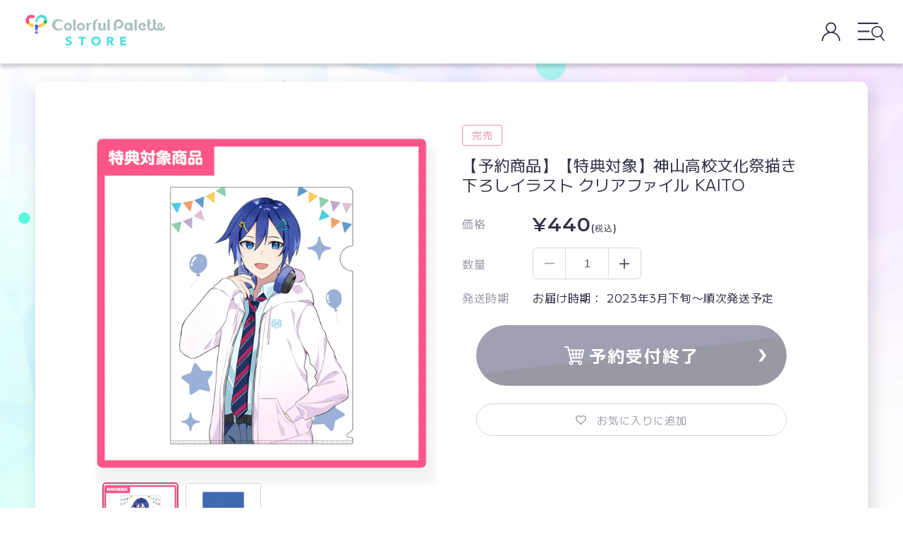

--- FILE ---
content_type: text/html; charset=utf-8
request_url: https://store.colorfulpalette.jp/products/000903
body_size: 53253
content:
<!doctype html>
<html class="no-js" lang="ja" style="overflow-x: hidden;">
  <head>

               <script type='text/javascript'>var easylockdownLocationDisabled = true;</script> <script type='text/javascript' src='//store.colorfulpalette.jp/apps/easylockdown/easylockdown-1.0.8.min.js' data-no-instant></script> <script type='text/javascript'>if( typeof InstantClick == 'object' ) easylockdown.clearData();</script> <style type="text/css">#easylockdown-password-form{padding:30px 0;text-align:center}#easylockdown-wrapper,.easylockdown-form-holder{display:inline-block}#easylockdown-password{vertical-align:top;margin-bottom:16px;padding:8px 15px;line-height:1.2em;outline:0;box-shadow:none}#easylockdown-password-error{display:none;color:#fb8077;text-align:left}#easylockdown-password-error.easylockdown-error{border:1px solid #fb8077}#easylockdown-password-form-button:not(.easylockdown-native-styles){vertical-align:top;display:inline-block!important;height:auto!important;padding:8px 15px;background:#777;border-radius:3px;color:#fff!important;line-height:1.2em;text-decoration:none!important}.easylockdown-instantclick-fix,.easylockdown-item-selector{position:absolute;z-index:-999;display:none;height:0;width:0;font-size:0;line-height:0}.easylockdown-collection-item[data-eld-loc-can],.easylockdown-item-selector+*,.easylockdown-item[data-eld-loc-can]{display:none}.easylockdown404-content-container{padding:50px;text-align:center}.easylockdown404-title-holder .easylockdown-title-404{display:block;margin:0 0 1rem;font-size:2rem;line-height:2.5rem}</style> 














































































































































































































































































































































































































































































































































































































































































































































































































































































































<script type='text/javascript'>easylockdown.hideLinksListByAuth.can['9d73d46298'] = '*[href$="/pages/x5njjlvd4nj8kcy_4ixw"]';</script>







<script type='text/javascript'>easylockdown.hideLinksListByAuth.can['e066146296'] = '*[href$="/pages/pcxafq_pkfutwl3t3eua"]';</script>







<script type='text/javascript'>easylockdown.hideLinksListByAuth.can['406dc46010'] = '*[href$="/pages/n862-a5r24gzfbc6362x"]';</script>



<script type='text/javascript'>
  if( typeof easylockdown == 'object' ) {
    easylockdown.localeRootUrl = '';
    easylockdown.routerByLocation(); 

    easylockdown.onReady(function(e){
      easylockdown.hideAllLinks();
    });
  }
</script>
    <meta charset="utf-8">
    <meta http-equiv="X-UA-Compatible" content="IE=edge">
    <meta name="viewport" content="width=device-width,initial-scale=1">
    <meta name="theme-color" content="">
    <link rel="canonical" href="https://store.colorfulpalette.jp/products/000903">

    <link rel="icon" type="image/x-icon" href="//store.colorfulpalette.jp/cdn/shop/t/250/assets/favicon.ico?v=101621426662513201981763611032"><link rel="icon" type="image/png" href="//store.colorfulpalette.jp/cdn/shop/files/CP-favicon-new.png?crop=center&height=32&v=1718166993&width=32"><link rel="preconnect" href="https://fonts.shopifycdn.com" crossorigin><title>
      【予約商品】【特典対象】神山高校文化祭描き下ろしイラスト クリアファイル KAITO
 &ndash; Colorful Palette Store</title>

    
      <meta name="description" content="プロジェクトセカイ カラフルステージ！ feat. 初音ミクより【神山高校文化祭】描き下ろしイラストを使用したグッズがColorful Palette Storeに登場！ おむたつさん描き下ろしイラストを使用したクリアファイルです。 ※製造過程において、細かい傷が生じる可能性がございます。 ※商品画像は監修中のため、実際の商品とは異なる場合がございます。 ※撮影状況や光の当たり具合、ご覧になる環境（PCのモニタやスマホの画面）などにより、色味が異なって見える場合があります。 Art by おむたつ © SEGA/© CP/© CFM">
    

    

<meta property="og:site_name" content="Colorful Palette Store">
<meta property="og:url" content="https://store.colorfulpalette.jp/products/000903">
<meta property="og:title" content="【予約商品】【特典対象】神山高校文化祭描き下ろしイラスト クリアファイル KAITO">
<meta property="og:type" content="product"><meta property="og:description" content="プロジェクトセカイ カラフルステージ！ feat. 初音ミクより【神山高校文化祭】描き下ろしイラストを使用したグッズがColorful Palette Storeに登場！ おむたつさん描き下ろしイラストを使用したクリアファイルです。 ※製造過程において、細かい傷が生じる可能性がございます。 ※商品画像は監修中のため、実際の商品とは異なる場合がございます。 ※撮影状況や光の当たり具合、ご覧になる環境（PCのモニタやスマホの画面）などにより、色味が異なって見える場合があります。 Art by おむたつ © SEGA/© CP/© CFM"><meta property="og:image" content="https://store.colorfulpalette.jp/cdn/shop/t/250/assets/cp-ogp-new.png?v=63798565750865401341763611025">
<meta property="og:image:secure_url" content="https://store.colorfulpalette.jp/cdn/shop/t/250/assets/cp-ogp-new.png?v=63798565750865401341763611025"><!-- <meta property="og:image" content="http://store.colorfulpalette.jp/cdn/shop/products/KF_file_web_1_06_kaito.jpg?v=1668483926">
  <meta property="og:image:secure_url" content="https://store.colorfulpalette.jp/cdn/shop/products/KF_file_web_1_06_kaito.jpg?v=1668483926"> -->
  <meta property="og:image" content="https://store.colorfulpalette.jp/cdn/shop/t/250/assets/cp-ogp-new.png?v=63798565750865401341763611025">
  <meta property="og:image:secure_url" content="https://store.colorfulpalette.jp/cdn/shop/t/250/assets/cp-ogp-new.png?v=63798565750865401341763611025">
  <meta property="og:image:width" content="1351">
  <meta property="og:image:height" content="1351"><meta property="og:price:amount" content="440">
  <meta property="og:price:currency" content="JPY"><meta name="twitter:url" content="https://store.colorfulpalette.jp/products/000903">
<meta name="twitter:card" content="summary_large_image">
<meta name="twitter:title" content="【予約商品】【特典対象】神山高校文化祭描き下ろしイラスト クリアファイル KAITO"><meta property="twitter:description" content="プロジェクトセカイ カラフルステージ！ feat. 初音ミクより【神山高校文化祭】描き下ろしイラストを使用したグッズがColorful Palette Storeに登場！ おむたつさん描き下ろしイラストを使用したクリアファイルです。 ※製造過程において、細かい傷が生じる可能性がございます。 ※商品画像は監修中のため、実際の商品とは異なる場合がございます。 ※撮影状況や光の当たり具合、ご覧になる環境（PCのモニタやスマホの画面）などにより、色味が異なって見える場合があります。 Art by おむたつ © SEGA/© CP/© CFM">

    <script src="//store.colorfulpalette.jp/cdn/shop/t/250/assets/constants.js?v=158563610161624409731763611024" defer="defer"></script>
    <script src="//store.colorfulpalette.jp/cdn/shop/t/250/assets/pubsub.js?v=158357773527763999511763611103" defer="defer"></script>
    <script src="//store.colorfulpalette.jp/cdn/shop/t/250/assets/global.js?v=96427915567841238171763611043" defer="defer"></script><script>window.performance && window.performance.mark && window.performance.mark('shopify.content_for_header.start');</script><meta id="shopify-digital-wallet" name="shopify-digital-wallet" content="/57392365749/digital_wallets/dialog">
<meta name="shopify-checkout-api-token" content="9a3d45cef3b81384934d4f30175f443e">
<link rel="alternate" type="application/json+oembed" href="https://store.colorfulpalette.jp/products/000903.oembed">
<script async="async" src="/checkouts/internal/preloads.js?locale=ja-JP"></script>
<link rel="preconnect" href="https://shop.app" crossorigin="anonymous">
<script async="async" src="https://shop.app/checkouts/internal/preloads.js?locale=ja-JP&shop_id=57392365749" crossorigin="anonymous"></script>
<script id="apple-pay-shop-capabilities" type="application/json">{"shopId":57392365749,"countryCode":"JP","currencyCode":"JPY","merchantCapabilities":["supports3DS"],"merchantId":"gid:\/\/shopify\/Shop\/57392365749","merchantName":"Colorful Palette Store","requiredBillingContactFields":["postalAddress","email","phone"],"requiredShippingContactFields":["postalAddress","email","phone"],"shippingType":"shipping","supportedNetworks":["visa","masterCard","amex","jcb","discover"],"total":{"type":"pending","label":"Colorful Palette Store","amount":"1.00"},"shopifyPaymentsEnabled":true,"supportsSubscriptions":true}</script>
<script id="shopify-features" type="application/json">{"accessToken":"9a3d45cef3b81384934d4f30175f443e","betas":["rich-media-storefront-analytics"],"domain":"store.colorfulpalette.jp","predictiveSearch":false,"shopId":57392365749,"locale":"ja"}</script>
<script>var Shopify = Shopify || {};
Shopify.shop = "colorfulpalette.myshopify.com";
Shopify.locale = "ja";
Shopify.currency = {"active":"JPY","rate":"1.0"};
Shopify.country = "JP";
Shopify.theme = {"name":"【20251127_1200更新用】CPSR_ Renewal_IS","id":156786065627,"schema_name":"CP","schema_version":"12.0.0","theme_store_id":null,"role":"main"};
Shopify.theme.handle = "null";
Shopify.theme.style = {"id":null,"handle":null};
Shopify.cdnHost = "store.colorfulpalette.jp/cdn";
Shopify.routes = Shopify.routes || {};
Shopify.routes.root = "/";</script>
<script type="module">!function(o){(o.Shopify=o.Shopify||{}).modules=!0}(window);</script>
<script>!function(o){function n(){var o=[];function n(){o.push(Array.prototype.slice.apply(arguments))}return n.q=o,n}var t=o.Shopify=o.Shopify||{};t.loadFeatures=n(),t.autoloadFeatures=n()}(window);</script>
<script>
  window.ShopifyPay = window.ShopifyPay || {};
  window.ShopifyPay.apiHost = "shop.app\/pay";
  window.ShopifyPay.redirectState = null;
</script>
<script id="shop-js-analytics" type="application/json">{"pageType":"product"}</script>
<script defer="defer" async type="module" src="//store.colorfulpalette.jp/cdn/shopifycloud/shop-js/modules/v2/client.init-shop-cart-sync_CRO8OuKI.ja.esm.js"></script>
<script defer="defer" async type="module" src="//store.colorfulpalette.jp/cdn/shopifycloud/shop-js/modules/v2/chunk.common_A56sv42F.esm.js"></script>
<script type="module">
  await import("//store.colorfulpalette.jp/cdn/shopifycloud/shop-js/modules/v2/client.init-shop-cart-sync_CRO8OuKI.ja.esm.js");
await import("//store.colorfulpalette.jp/cdn/shopifycloud/shop-js/modules/v2/chunk.common_A56sv42F.esm.js");

  window.Shopify.SignInWithShop?.initShopCartSync?.({"fedCMEnabled":true,"windoidEnabled":true});

</script>
<script>
  window.Shopify = window.Shopify || {};
  if (!window.Shopify.featureAssets) window.Shopify.featureAssets = {};
  window.Shopify.featureAssets['shop-js'] = {"shop-cart-sync":["modules/v2/client.shop-cart-sync_Rbupk0-S.ja.esm.js","modules/v2/chunk.common_A56sv42F.esm.js"],"init-fed-cm":["modules/v2/client.init-fed-cm_Brlme73P.ja.esm.js","modules/v2/chunk.common_A56sv42F.esm.js"],"shop-button":["modules/v2/client.shop-button_CAOYMen2.ja.esm.js","modules/v2/chunk.common_A56sv42F.esm.js"],"shop-cash-offers":["modules/v2/client.shop-cash-offers_ivvZeP39.ja.esm.js","modules/v2/chunk.common_A56sv42F.esm.js","modules/v2/chunk.modal_ILhUGby7.esm.js"],"init-windoid":["modules/v2/client.init-windoid_BLzf7E_S.ja.esm.js","modules/v2/chunk.common_A56sv42F.esm.js"],"init-shop-email-lookup-coordinator":["modules/v2/client.init-shop-email-lookup-coordinator_Dz-pgYZI.ja.esm.js","modules/v2/chunk.common_A56sv42F.esm.js"],"shop-toast-manager":["modules/v2/client.shop-toast-manager_BRuj-JEc.ja.esm.js","modules/v2/chunk.common_A56sv42F.esm.js"],"shop-login-button":["modules/v2/client.shop-login-button_DgSCIKnN.ja.esm.js","modules/v2/chunk.common_A56sv42F.esm.js","modules/v2/chunk.modal_ILhUGby7.esm.js"],"avatar":["modules/v2/client.avatar_BTnouDA3.ja.esm.js"],"pay-button":["modules/v2/client.pay-button_CxybczQF.ja.esm.js","modules/v2/chunk.common_A56sv42F.esm.js"],"init-shop-cart-sync":["modules/v2/client.init-shop-cart-sync_CRO8OuKI.ja.esm.js","modules/v2/chunk.common_A56sv42F.esm.js"],"init-customer-accounts":["modules/v2/client.init-customer-accounts_B7JfRd7a.ja.esm.js","modules/v2/client.shop-login-button_DgSCIKnN.ja.esm.js","modules/v2/chunk.common_A56sv42F.esm.js","modules/v2/chunk.modal_ILhUGby7.esm.js"],"init-shop-for-new-customer-accounts":["modules/v2/client.init-shop-for-new-customer-accounts_DuVdZwgs.ja.esm.js","modules/v2/client.shop-login-button_DgSCIKnN.ja.esm.js","modules/v2/chunk.common_A56sv42F.esm.js","modules/v2/chunk.modal_ILhUGby7.esm.js"],"init-customer-accounts-sign-up":["modules/v2/client.init-customer-accounts-sign-up_Bo1CzG-w.ja.esm.js","modules/v2/client.shop-login-button_DgSCIKnN.ja.esm.js","modules/v2/chunk.common_A56sv42F.esm.js","modules/v2/chunk.modal_ILhUGby7.esm.js"],"checkout-modal":["modules/v2/client.checkout-modal_B2T2_lCJ.ja.esm.js","modules/v2/chunk.common_A56sv42F.esm.js","modules/v2/chunk.modal_ILhUGby7.esm.js"],"shop-follow-button":["modules/v2/client.shop-follow-button_Bkz4TQZn.ja.esm.js","modules/v2/chunk.common_A56sv42F.esm.js","modules/v2/chunk.modal_ILhUGby7.esm.js"],"lead-capture":["modules/v2/client.lead-capture_C6eAi-6_.ja.esm.js","modules/v2/chunk.common_A56sv42F.esm.js","modules/v2/chunk.modal_ILhUGby7.esm.js"],"shop-login":["modules/v2/client.shop-login_QcPsljo4.ja.esm.js","modules/v2/chunk.common_A56sv42F.esm.js","modules/v2/chunk.modal_ILhUGby7.esm.js"],"payment-terms":["modules/v2/client.payment-terms_Dt9LCeZF.ja.esm.js","modules/v2/chunk.common_A56sv42F.esm.js","modules/v2/chunk.modal_ILhUGby7.esm.js"]};
</script>
<script>(function() {
  var isLoaded = false;
  function asyncLoad() {
    if (isLoaded) return;
    isLoaded = true;
    var urls = ["https:\/\/formbuilder.hulkapps.com\/skeletopapp.js?shop=colorfulpalette.myshopify.com","https:\/\/wishlisthero-assets.revampco.com\/store-front\/bundle2.js?shop=colorfulpalette.myshopify.com"];
    for (var i = 0; i < urls.length; i++) {
      var s = document.createElement('script');
      s.type = 'text/javascript';
      s.async = true;
      s.src = urls[i];
      var x = document.getElementsByTagName('script')[0];
      x.parentNode.insertBefore(s, x);
    }
  };
  if(window.attachEvent) {
    window.attachEvent('onload', asyncLoad);
  } else {
    window.addEventListener('load', asyncLoad, false);
  }
})();</script>
<script id="__st">var __st={"a":57392365749,"offset":32400,"reqid":"7c7fa5d0-5d15-4171-8a52-2ff3486a620a-1768451411","pageurl":"store.colorfulpalette.jp\/products\/000903","u":"126635e61c3f","p":"product","rtyp":"product","rid":7891113640155};</script>
<script>window.ShopifyPaypalV4VisibilityTracking = true;</script>
<script id="captcha-bootstrap">!function(){'use strict';const t='contact',e='account',n='new_comment',o=[[t,t],['blogs',n],['comments',n],[t,'customer']],c=[[e,'customer_login'],[e,'guest_login'],[e,'recover_customer_password'],[e,'create_customer']],r=t=>t.map((([t,e])=>`form[action*='/${t}']:not([data-nocaptcha='true']) input[name='form_type'][value='${e}']`)).join(','),a=t=>()=>t?[...document.querySelectorAll(t)].map((t=>t.form)):[];function s(){const t=[...o],e=r(t);return a(e)}const i='password',u='form_key',d=['recaptcha-v3-token','g-recaptcha-response','h-captcha-response',i],f=()=>{try{return window.sessionStorage}catch{return}},m='__shopify_v',_=t=>t.elements[u];function p(t,e,n=!1){try{const o=window.sessionStorage,c=JSON.parse(o.getItem(e)),{data:r}=function(t){const{data:e,action:n}=t;return t[m]||n?{data:e,action:n}:{data:t,action:n}}(c);for(const[e,n]of Object.entries(r))t.elements[e]&&(t.elements[e].value=n);n&&o.removeItem(e)}catch(o){console.error('form repopulation failed',{error:o})}}const l='form_type',E='cptcha';function T(t){t.dataset[E]=!0}const w=window,h=w.document,L='Shopify',v='ce_forms',y='captcha';let A=!1;((t,e)=>{const n=(g='f06e6c50-85a8-45c8-87d0-21a2b65856fe',I='https://cdn.shopify.com/shopifycloud/storefront-forms-hcaptcha/ce_storefront_forms_captcha_hcaptcha.v1.5.2.iife.js',D={infoText:'hCaptchaによる保護',privacyText:'プライバシー',termsText:'利用規約'},(t,e,n)=>{const o=w[L][v],c=o.bindForm;if(c)return c(t,g,e,D).then(n);var r;o.q.push([[t,g,e,D],n]),r=I,A||(h.body.append(Object.assign(h.createElement('script'),{id:'captcha-provider',async:!0,src:r})),A=!0)});var g,I,D;w[L]=w[L]||{},w[L][v]=w[L][v]||{},w[L][v].q=[],w[L][y]=w[L][y]||{},w[L][y].protect=function(t,e){n(t,void 0,e),T(t)},Object.freeze(w[L][y]),function(t,e,n,w,h,L){const[v,y,A,g]=function(t,e,n){const i=e?o:[],u=t?c:[],d=[...i,...u],f=r(d),m=r(i),_=r(d.filter((([t,e])=>n.includes(e))));return[a(f),a(m),a(_),s()]}(w,h,L),I=t=>{const e=t.target;return e instanceof HTMLFormElement?e:e&&e.form},D=t=>v().includes(t);t.addEventListener('submit',(t=>{const e=I(t);if(!e)return;const n=D(e)&&!e.dataset.hcaptchaBound&&!e.dataset.recaptchaBound,o=_(e),c=g().includes(e)&&(!o||!o.value);(n||c)&&t.preventDefault(),c&&!n&&(function(t){try{if(!f())return;!function(t){const e=f();if(!e)return;const n=_(t);if(!n)return;const o=n.value;o&&e.removeItem(o)}(t);const e=Array.from(Array(32),(()=>Math.random().toString(36)[2])).join('');!function(t,e){_(t)||t.append(Object.assign(document.createElement('input'),{type:'hidden',name:u})),t.elements[u].value=e}(t,e),function(t,e){const n=f();if(!n)return;const o=[...t.querySelectorAll(`input[type='${i}']`)].map((({name:t})=>t)),c=[...d,...o],r={};for(const[a,s]of new FormData(t).entries())c.includes(a)||(r[a]=s);n.setItem(e,JSON.stringify({[m]:1,action:t.action,data:r}))}(t,e)}catch(e){console.error('failed to persist form',e)}}(e),e.submit())}));const S=(t,e)=>{t&&!t.dataset[E]&&(n(t,e.some((e=>e===t))),T(t))};for(const o of['focusin','change'])t.addEventListener(o,(t=>{const e=I(t);D(e)&&S(e,y())}));const B=e.get('form_key'),M=e.get(l),P=B&&M;t.addEventListener('DOMContentLoaded',(()=>{const t=y();if(P)for(const e of t)e.elements[l].value===M&&p(e,B);[...new Set([...A(),...v().filter((t=>'true'===t.dataset.shopifyCaptcha))])].forEach((e=>S(e,t)))}))}(h,new URLSearchParams(w.location.search),n,t,e,['guest_login'])})(!0,!0)}();</script>
<script integrity="sha256-4kQ18oKyAcykRKYeNunJcIwy7WH5gtpwJnB7kiuLZ1E=" data-source-attribution="shopify.loadfeatures" defer="defer" src="//store.colorfulpalette.jp/cdn/shopifycloud/storefront/assets/storefront/load_feature-a0a9edcb.js" crossorigin="anonymous"></script>
<script crossorigin="anonymous" defer="defer" src="//store.colorfulpalette.jp/cdn/shopifycloud/storefront/assets/shopify_pay/storefront-65b4c6d7.js?v=20250812"></script>
<script data-source-attribution="shopify.dynamic_checkout.dynamic.init">var Shopify=Shopify||{};Shopify.PaymentButton=Shopify.PaymentButton||{isStorefrontPortableWallets:!0,init:function(){window.Shopify.PaymentButton.init=function(){};var t=document.createElement("script");t.src="https://store.colorfulpalette.jp/cdn/shopifycloud/portable-wallets/latest/portable-wallets.ja.js",t.type="module",document.head.appendChild(t)}};
</script>
<script data-source-attribution="shopify.dynamic_checkout.buyer_consent">
  function portableWalletsHideBuyerConsent(e){var t=document.getElementById("shopify-buyer-consent"),n=document.getElementById("shopify-subscription-policy-button");t&&n&&(t.classList.add("hidden"),t.setAttribute("aria-hidden","true"),n.removeEventListener("click",e))}function portableWalletsShowBuyerConsent(e){var t=document.getElementById("shopify-buyer-consent"),n=document.getElementById("shopify-subscription-policy-button");t&&n&&(t.classList.remove("hidden"),t.removeAttribute("aria-hidden"),n.addEventListener("click",e))}window.Shopify?.PaymentButton&&(window.Shopify.PaymentButton.hideBuyerConsent=portableWalletsHideBuyerConsent,window.Shopify.PaymentButton.showBuyerConsent=portableWalletsShowBuyerConsent);
</script>
<script data-source-attribution="shopify.dynamic_checkout.cart.bootstrap">document.addEventListener("DOMContentLoaded",(function(){function t(){return document.querySelector("shopify-accelerated-checkout-cart, shopify-accelerated-checkout")}if(t())Shopify.PaymentButton.init();else{new MutationObserver((function(e,n){t()&&(Shopify.PaymentButton.init(),n.disconnect())})).observe(document.body,{childList:!0,subtree:!0})}}));
</script>
<link id="shopify-accelerated-checkout-styles" rel="stylesheet" media="screen" href="https://store.colorfulpalette.jp/cdn/shopifycloud/portable-wallets/latest/accelerated-checkout-backwards-compat.css" crossorigin="anonymous">
<style id="shopify-accelerated-checkout-cart">
        #shopify-buyer-consent {
  margin-top: 1em;
  display: inline-block;
  width: 100%;
}

#shopify-buyer-consent.hidden {
  display: none;
}

#shopify-subscription-policy-button {
  background: none;
  border: none;
  padding: 0;
  text-decoration: underline;
  font-size: inherit;
  cursor: pointer;
}

#shopify-subscription-policy-button::before {
  box-shadow: none;
}

      </style>
<script id="sections-script" data-sections="header" defer="defer" src="//store.colorfulpalette.jp/cdn/shop/t/250/compiled_assets/scripts.js?16612"></script>
<script>window.performance && window.performance.mark && window.performance.mark('shopify.content_for_header.end');</script>


    <style data-shopify>
      @font-face {
  font-family: Assistant;
  font-weight: 400;
  font-style: normal;
  font-display: swap;
  src: url("//store.colorfulpalette.jp/cdn/fonts/assistant/assistant_n4.9120912a469cad1cc292572851508ca49d12e768.woff2") format("woff2"),
       url("//store.colorfulpalette.jp/cdn/fonts/assistant/assistant_n4.6e9875ce64e0fefcd3f4446b7ec9036b3ddd2985.woff") format("woff");
}

      @font-face {
  font-family: Assistant;
  font-weight: 700;
  font-style: normal;
  font-display: swap;
  src: url("//store.colorfulpalette.jp/cdn/fonts/assistant/assistant_n7.bf44452348ec8b8efa3aa3068825305886b1c83c.woff2") format("woff2"),
       url("//store.colorfulpalette.jp/cdn/fonts/assistant/assistant_n7.0c887fee83f6b3bda822f1150b912c72da0f7b64.woff") format("woff");
}

      
      
      @font-face {
  font-family: Assistant;
  font-weight: 400;
  font-style: normal;
  font-display: swap;
  src: url("//store.colorfulpalette.jp/cdn/fonts/assistant/assistant_n4.9120912a469cad1cc292572851508ca49d12e768.woff2") format("woff2"),
       url("//store.colorfulpalette.jp/cdn/fonts/assistant/assistant_n4.6e9875ce64e0fefcd3f4446b7ec9036b3ddd2985.woff") format("woff");
}


      body {
        color: #313148;
      }

      :root {
        --font-body-family: 'M PLUS 1', Assistant;
        --font-body-style: normal;
        --font-body-weight: 400;
        --font-body-weight-bold: 700;

        --font-heading-family: Assistant;
        --font-heading-style: normal;
        --font-heading-weight: 400;

        --font-body-scale: 1.0;
        --font-heading-scale: 1.0;

        --media-padding: px;
        --media-border-opacity: 0.05;
        --media-border-width: 1px;
        --media-radius: 0px;
        --media-shadow-opacity: 0.0;
        --media-shadow-horizontal-offset: 0px;
        --media-shadow-vertical-offset: 4px;
        --media-shadow-blur-radius: 5px;
        --media-shadow-visible: 0;

        --page-width: 1300px;
        --page-width-margin: 0rem;

        --product-card-image-padding: 0.0rem;
        --product-card-corner-radius: 0.0rem;
        --product-card-text-alignment: left;
        --product-card-border-width: 0.0rem;
        --product-card-border-opacity: 0.1;
        --product-card-shadow-opacity: 0.0;
        --product-card-shadow-visible: 0;
        --product-card-shadow-horizontal-offset: 0.0rem;
        --product-card-shadow-vertical-offset: 0.4rem;
        --product-card-shadow-blur-radius: 0.5rem;

        --collection-card-image-padding: 0.0rem;
        --collection-card-corner-radius: 0.0rem;
        --collection-card-text-alignment: left;
        --collection-card-border-width: 0.0rem;
        --collection-card-border-opacity: 0.1;
        --collection-card-shadow-opacity: 0.0;
        --collection-card-shadow-visible: 0;
        --collection-card-shadow-horizontal-offset: 0.0rem;
        --collection-card-shadow-vertical-offset: 0.4rem;
        --collection-card-shadow-blur-radius: 0.5rem;

        --blog-card-image-padding: 0.0rem;
        --blog-card-corner-radius: 0.0rem;
        --blog-card-text-alignment: left;
        --blog-card-border-width: 0.0rem;
        --blog-card-border-opacity: 0.1;
        --blog-card-shadow-opacity: 0.0;
        --blog-card-shadow-visible: 0;
        --blog-card-shadow-horizontal-offset: 0.0rem;
        --blog-card-shadow-vertical-offset: 0.4rem;
        --blog-card-shadow-blur-radius: 0.5rem;

        --badge-corner-radius: 4.0rem;

        --popup-border-width: 1px;
        --popup-border-opacity: 0.1;
        --popup-corner-radius: 0px;
        --popup-shadow-opacity: 0.05;
        --popup-shadow-horizontal-offset: 0px;
        --popup-shadow-vertical-offset: 4px;
        --popup-shadow-blur-radius: 5px;

        --drawer-border-width: 1px;
        --drawer-border-opacity: 0.1;
        --drawer-shadow-opacity: 0.0;
        --drawer-shadow-horizontal-offset: 0px;
        --drawer-shadow-vertical-offset: 4px;
        --drawer-shadow-blur-radius: 5px;

        --spacing-sections-desktop: 0px;
        --spacing-sections-mobile: 0px;

        --grid-desktop-vertical-spacing: 16px;
        --grid-desktop-horizontal-spacing: 16px;
        --grid-mobile-vertical-spacing: 8px;
        --grid-mobile-horizontal-spacing: 8px;

        --text-boxes-border-opacity: 0.1;
        --text-boxes-border-width: 0px;
        --text-boxes-radius: 0px;
        --text-boxes-shadow-opacity: 0.0;
        --text-boxes-shadow-visible: 0;
        --text-boxes-shadow-horizontal-offset: 0px;
        --text-boxes-shadow-vertical-offset: 4px;
        --text-boxes-shadow-blur-radius: 5px;

        --buttons-radius: 0px;
        --buttons-radius-outset: 0px;
        --buttons-border-width: 1px;
        --buttons-border-opacity: 1.0;
        --buttons-shadow-opacity: 0.0;
        --buttons-shadow-visible: 0;
        --buttons-shadow-horizontal-offset: 0px;
        --buttons-shadow-vertical-offset: 4px;
        --buttons-shadow-blur-radius: 5px;
        --buttons-border-offset: 0px;

        --inputs-radius: 0px;
        --inputs-border-width: 1px;
        --inputs-border-opacity: 0.55;
        --inputs-shadow-opacity: 0.0;
        --inputs-shadow-horizontal-offset: 0px;
        --inputs-margin-offset: 0px;
        --inputs-shadow-vertical-offset: 4px;
        --inputs-shadow-blur-radius: 5px;
        --inputs-radius-outset: 0px;

        --variant-pills-radius: 40px;
        --variant-pills-border-width: 1px;
        --variant-pills-border-opacity: 0.55;
        --variant-pills-shadow-opacity: 0.0;
        --variant-pills-shadow-horizontal-offset: 0px;
        --variant-pills-shadow-vertical-offset: 4px;
        --variant-pills-shadow-blur-radius: 5px;
      }

      *,
      *::before,
      *::after {
        box-sizing: inherit;
      }

      html {
        box-sizing: border-box;
        font-size: calc(var(--font-body-scale) * 62.5%);
        height: 100%;
      }

      body {
        background: url(//store.colorfulpalette.jp/cdn/shop/t/250/assets/main_bg-sp.png?v=167507470849291161771763611089) no-repeat center center;
        background-size: cover;
        background-attachment: fixed;
        display: grid;
        grid-template-rows: auto auto 1fr auto;
        grid-template-columns: 100%;
        min-height: 100%;
        margin: 0;
        font-size: 1.5rem;
        letter-spacing: 0.06rem;
        line-height: calc(1 + 0.8 / var(--font-body-scale));
        font-family: var(--font-body-family);
        font-style: var(--font-body-style);
        font-weight: var(--font-body-weight);
      }

      @media screen and (max-width: 751px) {
        body {
          background: url(//store.colorfulpalette.jp/cdn/shop/t/250/assets/main_bg-sp.png?v=167507470849291161771763611089) no-repeat center center;
          background-size: cover;
          background-attachment: fixed;
          display: grid;
          grid-template-rows: auto auto 1fr auto;
          grid-template-columns: 100%;
          min-height: 100%;
          margin: 0;
          font-size: 1.5rem;
          letter-spacing: 0.06rem;
          line-height: calc(1 + 0.8 / var(--font-body-scale));
          font-family: var(--font-body-family);
          font-style: var(--font-body-style);
          font-weight: var(--font-body-weight);
        }
      }

      @media screen and (min-width: 750px) {
        body {
          font-size: 1.6rem;
          background: url(//store.colorfulpalette.jp/cdn/shop/t/250/assets/main_bg-pc.png?v=19027717108698665131763611088) no-repeat center center;
          background-size: cover;
          background-attachment: fixed;
        }
      }
    </style>

    <link href="//store.colorfulpalette.jp/cdn/shop/t/250/assets/base.css?v=154171936814363846421763610987" rel="stylesheet" type="text/css" media="all" />
<link rel="preload" as="font" href="//store.colorfulpalette.jp/cdn/fonts/assistant/assistant_n4.9120912a469cad1cc292572851508ca49d12e768.woff2" type="font/woff2" crossorigin><link rel="preload" as="font" href="//store.colorfulpalette.jp/cdn/fonts/assistant/assistant_n4.9120912a469cad1cc292572851508ca49d12e768.woff2" type="font/woff2" crossorigin><script src="https://ajax.googleapis.com/ajax/libs/jquery/3.6.0/jquery.min.js"></script><link
        rel="stylesheet"
        href="//store.colorfulpalette.jp/cdn/shop/t/250/assets/component-predictive-search.css?v=85913294783299393391763611018"
        media="print"
        onload="this.media='all'"
      >
    
      
      <script defer>
          function setRecentlyViewedProducts() {
              const productData = {
                  
                  productId: "7891113640155",
                  url: "https://store.colorfulpalette.jp/products/000903",
                  productVariantId: "43664664363227",
                  productVariantPrice: "440.0",
                  productFeatureImg: "products/KF_file_web_1_06_kaito.jpg",

                  productAvailable: "false",

                  productTitle: "【予約商品】【特典対象】神山高校文化祭描き下ろしイラスト クリアファイル KAITO",
                  productImg: "//store.colorfulpalette.jp/cdn/shop/products/KF_file_web_1_06_kaito.jpg?v=1668483926&width=533",
                  imgWidth:"1351",
                  imgHeight:"1351",
                  productPrice: "¥440",
                  productUrl: "/products/000903",
                  productImageAltText: "【予約商品】【特典対象】神山高校文化祭描き下ろしイラスト クリアファイル KAITO",
                  productOpen: "",
                  hasVariations: false
              };

            
            
              const productList = [];
              let jsonResp, jsonRespArr, jsonRespArrStr;
              const numberOfProducts = 8;
              productList.push(productData);
              const currProductPageTitle = productData.productTitle;
              const productDataString = JSON.stringify(productList);
              const localData = localStorage.getItem("recentlyViewedProduct");

              if (localData === null) {
                  localStorage.setItem("recentlyViewedProduct", productDataString);
              } else if (localData) {
                  const oldProductData = localStorage.getItem("recentlyViewedProduct");
                  const countProductData = (oldProductData.match(/productTitle/g) || []).length;
                  const sameProduct = oldProductData.includes(currProductPageTitle);
                  if (countProductData < numberOfProducts && sameProduct == false) {
                      jsonResp = JSON.parse(oldProductData);
                      jsonRespArr = jsonResp.concat(productList);
                      jsonRespArrStr = JSON.stringify(jsonRespArr);
                      localStorage.setItem("recentlyViewedProduct", jsonRespArrStr);
                  } else if (countProductData >= numberOfProducts && sameProduct == false) {
                      jsonResp = JSON.parse(oldProductData);
                      jsonResp.shift();
                      jsonRespArr = jsonResp.concat(productList);
                      jsonRespArr = JSON.stringify(jsonRespArr);
                      localStorage.setItem("recentlyViewedProduct", jsonRespArr);
                  }
              }
          }
          setRecentlyViewedProducts();
      </script>
    

    <script defer>
      document.documentElement.className = document.documentElement.className.replace('no-js', 'js');
      if (Shopify.designMode) {
        document.documentElement.classList.add('shopify-design-mode');
      }
    </script>

  <link rel="preconnect" href="https://fonts.googleapis.com">
  <link rel="preconnect" href="https://fonts.gstatic.com" crossorigin>
  <link href="https://fonts.googleapis.com/css2?family=M+PLUS+1:wght@300;400;500;600;700;800;900&display=swap" rel="stylesheet">
  <link href="https://fonts.googleapis.com/css2?family=Montserrat:wght@600;700;800;900&display=swap" rel="stylesheet">
  <link href="//store.colorfulpalette.jp/cdn/shop/t/250/assets/wishlist-override.css?v=89223096536180150151763611129" rel="stylesheet">
  
    <!-- 商品詳細ページでのみ読み込ませる処理をここに記述 -->
    

  <!-- BEGIN app block: shopify://apps/helium-customer-fields/blocks/app-embed/bab58598-3e6a-4377-aaaa-97189b15f131 -->







































<script>
  if ('CF' in window) {
    window.CF.appEmbedEnabled = true;
  } else {
    window.CF = {
      appEmbedEnabled: true,
    };
  }

  window.CF.editAccountFormId = "";
  window.CF.registrationFormId = "";
</script>

<!-- BEGIN app snippet: patch-registration-links -->







































<script>
  function patchRegistrationLinks() {
    const PATCHABLE_LINKS_SELECTOR = 'a[href*="/account/register"]';

    const search = new URLSearchParams(window.location.search);
    const checkoutUrl = search.get('checkout_url');
    const returnUrl = search.get('return_url');

    const redirectUrl = checkoutUrl || returnUrl;
    if (!redirectUrl) return;

    const registrationLinks = Array.from(document.querySelectorAll(PATCHABLE_LINKS_SELECTOR));
    registrationLinks.forEach(link => {
      const url = new URL(link.href);

      url.searchParams.set('return_url', redirectUrl);

      link.href = url.href;
    });
  }

  if (['complete', 'interactive', 'loaded'].includes(document.readyState)) {
    patchRegistrationLinks();
  } else {
    document.addEventListener('DOMContentLoaded', () => patchRegistrationLinks());
  }
</script><!-- END app snippet -->
<!-- BEGIN app snippet: patch-login-grecaptcha-conflict -->







































<script>
  // Fixes a problem where both grecaptcha and hcaptcha response fields are included in the /account/login form submission
  // resulting in a 404 on the /challenge page.
  // This is caused by our triggerShopifyRecaptchaLoad function in initialize-forms.liquid.ejs
  // The fix itself just removes the unnecessary g-recaptcha-response input

  function patchLoginGrecaptchaConflict() {
    Array.from(document.querySelectorAll('form')).forEach(form => {
      form.addEventListener('submit', e => {
        const grecaptchaResponse = form.querySelector('[name="g-recaptcha-response"]');
        const hcaptchaResponse = form.querySelector('[name="h-captcha-response"]');

        if (grecaptchaResponse && hcaptchaResponse) {
          // Can't use both. Only keep hcaptcha response field.
          grecaptchaResponse.parentElement.removeChild(grecaptchaResponse);
        }
      })
    })
  }

  if (['complete', 'interactive', 'loaded'].includes(document.readyState)) {
    patchLoginGrecaptchaConflict();
  } else {
    document.addEventListener('DOMContentLoaded', () => patchLoginGrecaptchaConflict());
  }
</script><!-- END app snippet -->
<!-- BEGIN app snippet: embed-data -->


























































<script>
  window.CF.version = "5.1.3";
  window.CF.environment = 
  {
  
  "domain": "colorfulpalette.myshopify.com",
  "servicesToken": "1768451411:9cdc5addb0f3bfe9811af535102afd387a1a40f3a7b1b22da7cfa027047e5b73",
  "baseApiUrl": "https:\/\/app.customerfields.com",
  "captchaSiteKey": "6Le16L8pAAAAADwLv64X6qLh78zFem8pHT01nZD1",
  "captchaEnabled": false,
  "proxyPath": "\/tools\/customr",
  "countries": [{"name":"Afghanistan","code":"AF"},{"name":"Åland Islands","code":"AX"},{"name":"Albania","code":"AL"},{"name":"Algeria","code":"DZ"},{"name":"Andorra","code":"AD"},{"name":"Angola","code":"AO"},{"name":"Anguilla","code":"AI"},{"name":"Antigua \u0026 Barbuda","code":"AG"},{"name":"Argentina","code":"AR","provinces":[{"name":"Buenos Aires Province","code":"B"},{"name":"Catamarca","code":"K"},{"name":"Chaco","code":"H"},{"name":"Chubut","code":"U"},{"name":"Buenos Aires (Autonomous City)","code":"C"},{"name":"Córdoba","code":"X"},{"name":"Corrientes","code":"W"},{"name":"Entre Ríos","code":"E"},{"name":"Formosa","code":"P"},{"name":"Jujuy","code":"Y"},{"name":"La Pampa","code":"L"},{"name":"La Rioja","code":"F"},{"name":"Mendoza","code":"M"},{"name":"Misiones","code":"N"},{"name":"Neuquén","code":"Q"},{"name":"Río Negro","code":"R"},{"name":"Salta","code":"A"},{"name":"San Juan","code":"J"},{"name":"San Luis","code":"D"},{"name":"Santa Cruz","code":"Z"},{"name":"Santa Fe","code":"S"},{"name":"Santiago del Estero","code":"G"},{"name":"Tierra del Fuego","code":"V"},{"name":"Tucumán","code":"T"}]},{"name":"Armenia","code":"AM"},{"name":"Aruba","code":"AW"},{"name":"Ascension Island","code":"AC"},{"name":"Australia","code":"AU","provinces":[{"name":"Australian Capital Territory","code":"ACT"},{"name":"New South Wales","code":"NSW"},{"name":"Northern Territory","code":"NT"},{"name":"Queensland","code":"QLD"},{"name":"South Australia","code":"SA"},{"name":"Tasmania","code":"TAS"},{"name":"Victoria","code":"VIC"},{"name":"Western Australia","code":"WA"}]},{"name":"Austria","code":"AT"},{"name":"Azerbaijan","code":"AZ"},{"name":"Bahamas","code":"BS"},{"name":"Bahrain","code":"BH"},{"name":"Bangladesh","code":"BD"},{"name":"Barbados","code":"BB"},{"name":"Belarus","code":"BY"},{"name":"Belgium","code":"BE"},{"name":"Belize","code":"BZ"},{"name":"Benin","code":"BJ"},{"name":"Bermuda","code":"BM"},{"name":"Bhutan","code":"BT"},{"name":"Bolivia","code":"BO"},{"name":"Bosnia \u0026 Herzegovina","code":"BA"},{"name":"Botswana","code":"BW"},{"name":"Brazil","code":"BR","provinces":[{"name":"Acre","code":"AC"},{"name":"Alagoas","code":"AL"},{"name":"Amapá","code":"AP"},{"name":"Amazonas","code":"AM"},{"name":"Bahia","code":"BA"},{"name":"Ceará","code":"CE"},{"name":"Federal District","code":"DF"},{"name":"Espírito Santo","code":"ES"},{"name":"Goiás","code":"GO"},{"name":"Maranhão","code":"MA"},{"name":"Mato Grosso","code":"MT"},{"name":"Mato Grosso do Sul","code":"MS"},{"name":"Minas Gerais","code":"MG"},{"name":"Pará","code":"PA"},{"name":"Paraíba","code":"PB"},{"name":"Paraná","code":"PR"},{"name":"Pernambuco","code":"PE"},{"name":"Piauí","code":"PI"},{"name":"Rio Grande do Norte","code":"RN"},{"name":"Rio Grande do Sul","code":"RS"},{"name":"Rio de Janeiro","code":"RJ"},{"name":"Rondônia","code":"RO"},{"name":"Roraima","code":"RR"},{"name":"Santa Catarina","code":"SC"},{"name":"São Paulo","code":"SP"},{"name":"Sergipe","code":"SE"},{"name":"Tocantins","code":"TO"}]},{"name":"British Indian Ocean Territory","code":"IO"},{"name":"British Virgin Islands","code":"VG"},{"name":"Brunei","code":"BN"},{"name":"Bulgaria","code":"BG"},{"name":"Burkina Faso","code":"BF"},{"name":"Burundi","code":"BI"},{"name":"Cambodia","code":"KH"},{"name":"Cameroon","code":"CM"},{"name":"Canada","code":"CA","provinces":[{"name":"Alberta","code":"AB"},{"name":"British Columbia","code":"BC"},{"name":"Manitoba","code":"MB"},{"name":"New Brunswick","code":"NB"},{"name":"Newfoundland and Labrador","code":"NL"},{"name":"Northwest Territories","code":"NT"},{"name":"Nova Scotia","code":"NS"},{"name":"Nunavut","code":"NU"},{"name":"Ontario","code":"ON"},{"name":"Prince Edward Island","code":"PE"},{"name":"Quebec","code":"QC"},{"name":"Saskatchewan","code":"SK"},{"name":"Yukon","code":"YT"}]},{"name":"Cape Verde","code":"CV"},{"name":"Caribbean Netherlands","code":"BQ"},{"name":"Cayman Islands","code":"KY"},{"name":"Central African Republic","code":"CF"},{"name":"Chad","code":"TD"},{"name":"Chile","code":"CL","provinces":[{"name":"Arica y Parinacota","code":"AP"},{"name":"Tarapacá","code":"TA"},{"name":"Antofagasta","code":"AN"},{"name":"Atacama","code":"AT"},{"name":"Coquimbo","code":"CO"},{"name":"Valparaíso","code":"VS"},{"name":"Santiago Metropolitan","code":"RM"},{"name":"Libertador General Bernardo O’Higgins","code":"LI"},{"name":"Maule","code":"ML"},{"name":"Ñuble","code":"NB"},{"name":"Bío Bío","code":"BI"},{"name":"Araucanía","code":"AR"},{"name":"Los Ríos","code":"LR"},{"name":"Los Lagos","code":"LL"},{"name":"Aysén","code":"AI"},{"name":"Magallanes Region","code":"MA"}]},{"name":"China","code":"CN","provinces":[{"name":"Anhui","code":"AH"},{"name":"Beijing","code":"BJ"},{"name":"Chongqing","code":"CQ"},{"name":"Fujian","code":"FJ"},{"name":"Gansu","code":"GS"},{"name":"Guangdong","code":"GD"},{"name":"Guangxi","code":"GX"},{"name":"Guizhou","code":"GZ"},{"name":"Hainan","code":"HI"},{"name":"Hebei","code":"HE"},{"name":"Heilongjiang","code":"HL"},{"name":"Henan","code":"HA"},{"name":"Hubei","code":"HB"},{"name":"Hunan","code":"HN"},{"name":"Inner Mongolia","code":"NM"},{"name":"Jiangsu","code":"JS"},{"name":"Jiangxi","code":"JX"},{"name":"Jilin","code":"JL"},{"name":"Liaoning","code":"LN"},{"name":"Ningxia","code":"NX"},{"name":"Qinghai","code":"QH"},{"name":"Shaanxi","code":"SN"},{"name":"Shandong","code":"SD"},{"name":"Shanghai","code":"SH"},{"name":"Shanxi","code":"SX"},{"name":"Sichuan","code":"SC"},{"name":"Tianjin","code":"TJ"},{"name":"Xinjiang","code":"XJ"},{"name":"Tibet","code":"YZ"},{"name":"Yunnan","code":"YN"},{"name":"Zhejiang","code":"ZJ"}]},{"name":"Christmas Island","code":"CX"},{"name":"Cocos (Keeling) Islands","code":"CC"},{"name":"Colombia","code":"CO","provinces":[{"name":"Capital District","code":"DC"},{"name":"Amazonas","code":"AMA"},{"name":"Antioquia","code":"ANT"},{"name":"Arauca","code":"ARA"},{"name":"Atlántico","code":"ATL"},{"name":"Bolívar","code":"BOL"},{"name":"Boyacá","code":"BOY"},{"name":"Caldas","code":"CAL"},{"name":"Caquetá","code":"CAQ"},{"name":"Casanare","code":"CAS"},{"name":"Cauca","code":"CAU"},{"name":"Cesar","code":"CES"},{"name":"Chocó","code":"CHO"},{"name":"Córdoba","code":"COR"},{"name":"Cundinamarca","code":"CUN"},{"name":"Guainía","code":"GUA"},{"name":"Guaviare","code":"GUV"},{"name":"Huila","code":"HUI"},{"name":"La Guajira","code":"LAG"},{"name":"Magdalena","code":"MAG"},{"name":"Meta","code":"MET"},{"name":"Nariño","code":"NAR"},{"name":"Norte de Santander","code":"NSA"},{"name":"Putumayo","code":"PUT"},{"name":"Quindío","code":"QUI"},{"name":"Risaralda","code":"RIS"},{"name":"San Andrés \u0026 Providencia","code":"SAP"},{"name":"Santander","code":"SAN"},{"name":"Sucre","code":"SUC"},{"name":"Tolima","code":"TOL"},{"name":"Valle del Cauca","code":"VAC"},{"name":"Vaupés","code":"VAU"},{"name":"Vichada","code":"VID"}]},{"name":"Comoros","code":"KM"},{"name":"Congo - Brazzaville","code":"CG"},{"name":"Congo - Kinshasa","code":"CD"},{"name":"Cook Islands","code":"CK"},{"name":"Costa Rica","code":"CR","provinces":[{"name":"Alajuela","code":"CR-A"},{"name":"Cartago","code":"CR-C"},{"name":"Guanacaste","code":"CR-G"},{"name":"Heredia","code":"CR-H"},{"name":"Limón","code":"CR-L"},{"name":"Puntarenas","code":"CR-P"},{"name":"San José","code":"CR-SJ"}]},{"name":"Croatia","code":"HR"},{"name":"Curaçao","code":"CW"},{"name":"Cyprus","code":"CY"},{"name":"Czechia","code":"CZ"},{"name":"Côte d’Ivoire","code":"CI"},{"name":"Denmark","code":"DK"},{"name":"Djibouti","code":"DJ"},{"name":"Dominica","code":"DM"},{"name":"Dominican Republic","code":"DO"},{"name":"Ecuador","code":"EC"},{"name":"Egypt","code":"EG","provinces":[{"name":"6th of October","code":"SU"},{"name":"Al Sharqia","code":"SHR"},{"name":"Alexandria","code":"ALX"},{"name":"Aswan","code":"ASN"},{"name":"Asyut","code":"AST"},{"name":"Beheira","code":"BH"},{"name":"Beni Suef","code":"BNS"},{"name":"Cairo","code":"C"},{"name":"Dakahlia","code":"DK"},{"name":"Damietta","code":"DT"},{"name":"Faiyum","code":"FYM"},{"name":"Gharbia","code":"GH"},{"name":"Giza","code":"GZ"},{"name":"Helwan","code":"HU"},{"name":"Ismailia","code":"IS"},{"name":"Kafr el-Sheikh","code":"KFS"},{"name":"Luxor","code":"LX"},{"name":"Matrouh","code":"MT"},{"name":"Minya","code":"MN"},{"name":"Monufia","code":"MNF"},{"name":"New Valley","code":"WAD"},{"name":"North Sinai","code":"SIN"},{"name":"Port Said","code":"PTS"},{"name":"Qalyubia","code":"KB"},{"name":"Qena","code":"KN"},{"name":"Red Sea","code":"BA"},{"name":"Sohag","code":"SHG"},{"name":"South Sinai","code":"JS"},{"name":"Suez","code":"SUZ"}]},{"name":"El Salvador","code":"SV","provinces":[{"name":"Ahuachapán","code":"SV-AH"},{"name":"Cabañas","code":"SV-CA"},{"name":"Chalatenango","code":"SV-CH"},{"name":"Cuscatlán","code":"SV-CU"},{"name":"La Libertad","code":"SV-LI"},{"name":"La Paz","code":"SV-PA"},{"name":"La Unión","code":"SV-UN"},{"name":"Morazán","code":"SV-MO"},{"name":"San Miguel","code":"SV-SM"},{"name":"San Salvador","code":"SV-SS"},{"name":"San Vicente","code":"SV-SV"},{"name":"Santa Ana","code":"SV-SA"},{"name":"Sonsonate","code":"SV-SO"},{"name":"Usulután","code":"SV-US"}]},{"name":"Equatorial Guinea","code":"GQ"},{"name":"Eritrea","code":"ER"},{"name":"Estonia","code":"EE"},{"name":"Eswatini","code":"SZ"},{"name":"Ethiopia","code":"ET"},{"name":"Falkland Islands","code":"FK"},{"name":"Faroe Islands","code":"FO"},{"name":"Fiji","code":"FJ"},{"name":"Finland","code":"FI"},{"name":"France","code":"FR"},{"name":"French Guiana","code":"GF"},{"name":"French Polynesia","code":"PF"},{"name":"French Southern Territories","code":"TF"},{"name":"Gabon","code":"GA"},{"name":"Gambia","code":"GM"},{"name":"Georgia","code":"GE"},{"name":"Germany","code":"DE"},{"name":"Ghana","code":"GH"},{"name":"Gibraltar","code":"GI"},{"name":"Greece","code":"GR"},{"name":"Greenland","code":"GL"},{"name":"Grenada","code":"GD"},{"name":"Guadeloupe","code":"GP"},{"name":"Guatemala","code":"GT","provinces":[{"name":"Alta Verapaz","code":"AVE"},{"name":"Baja Verapaz","code":"BVE"},{"name":"Chimaltenango","code":"CMT"},{"name":"Chiquimula","code":"CQM"},{"name":"El Progreso","code":"EPR"},{"name":"Escuintla","code":"ESC"},{"name":"Guatemala","code":"GUA"},{"name":"Huehuetenango","code":"HUE"},{"name":"Izabal","code":"IZA"},{"name":"Jalapa","code":"JAL"},{"name":"Jutiapa","code":"JUT"},{"name":"Petén","code":"PET"},{"name":"Quetzaltenango","code":"QUE"},{"name":"Quiché","code":"QUI"},{"name":"Retalhuleu","code":"RET"},{"name":"Sacatepéquez","code":"SAC"},{"name":"San Marcos","code":"SMA"},{"name":"Santa Rosa","code":"SRO"},{"name":"Sololá","code":"SOL"},{"name":"Suchitepéquez","code":"SUC"},{"name":"Totonicapán","code":"TOT"},{"name":"Zacapa","code":"ZAC"}]},{"name":"Guernsey","code":"GG"},{"name":"Guinea","code":"GN"},{"name":"Guinea-Bissau","code":"GW"},{"name":"Guyana","code":"GY"},{"name":"Haiti","code":"HT"},{"name":"Honduras","code":"HN"},{"name":"Hong Kong SAR","code":"HK","provinces":[{"name":"Hong Kong Island","code":"HK"},{"name":"Kowloon","code":"KL"},{"name":"New Territories","code":"NT"}]},{"name":"Hungary","code":"HU"},{"name":"Iceland","code":"IS"},{"name":"India","code":"IN","provinces":[{"name":"Andaman and Nicobar Islands","code":"AN"},{"name":"Andhra Pradesh","code":"AP"},{"name":"Arunachal Pradesh","code":"AR"},{"name":"Assam","code":"AS"},{"name":"Bihar","code":"BR"},{"name":"Chandigarh","code":"CH"},{"name":"Chhattisgarh","code":"CG"},{"name":"Dadra and Nagar Haveli","code":"DN"},{"name":"Daman and Diu","code":"DD"},{"name":"Delhi","code":"DL"},{"name":"Goa","code":"GA"},{"name":"Gujarat","code":"GJ"},{"name":"Haryana","code":"HR"},{"name":"Himachal Pradesh","code":"HP"},{"name":"Jammu and Kashmir","code":"JK"},{"name":"Jharkhand","code":"JH"},{"name":"Karnataka","code":"KA"},{"name":"Kerala","code":"KL"},{"name":"Ladakh","code":"LA"},{"name":"Lakshadweep","code":"LD"},{"name":"Madhya Pradesh","code":"MP"},{"name":"Maharashtra","code":"MH"},{"name":"Manipur","code":"MN"},{"name":"Meghalaya","code":"ML"},{"name":"Mizoram","code":"MZ"},{"name":"Nagaland","code":"NL"},{"name":"Odisha","code":"OR"},{"name":"Puducherry","code":"PY"},{"name":"Punjab","code":"PB"},{"name":"Rajasthan","code":"RJ"},{"name":"Sikkim","code":"SK"},{"name":"Tamil Nadu","code":"TN"},{"name":"Telangana","code":"TS"},{"name":"Tripura","code":"TR"},{"name":"Uttar Pradesh","code":"UP"},{"name":"Uttarakhand","code":"UK"},{"name":"West Bengal","code":"WB"}]},{"name":"Indonesia","code":"ID","provinces":[{"name":"Aceh","code":"AC"},{"name":"Bali","code":"BA"},{"name":"Bangka–Belitung Islands","code":"BB"},{"name":"Banten","code":"BT"},{"name":"Bengkulu","code":"BE"},{"name":"Gorontalo","code":"GO"},{"name":"Jakarta","code":"JK"},{"name":"Jambi","code":"JA"},{"name":"West Java","code":"JB"},{"name":"Central Java","code":"JT"},{"name":"East Java","code":"JI"},{"name":"West Kalimantan","code":"KB"},{"name":"South Kalimantan","code":"KS"},{"name":"Central Kalimantan","code":"KT"},{"name":"East Kalimantan","code":"KI"},{"name":"North Kalimantan","code":"KU"},{"name":"Riau Islands","code":"KR"},{"name":"Lampung","code":"LA"},{"name":"Maluku","code":"MA"},{"name":"North Maluku","code":"MU"},{"name":"North Sumatra","code":"SU"},{"name":"West Nusa Tenggara","code":"NB"},{"name":"East Nusa Tenggara","code":"NT"},{"name":"Papua","code":"PA"},{"name":"West Papua","code":"PB"},{"name":"Riau","code":"RI"},{"name":"South Sumatra","code":"SS"},{"name":"West Sulawesi","code":"SR"},{"name":"South Sulawesi","code":"SN"},{"name":"Central Sulawesi","code":"ST"},{"name":"Southeast Sulawesi","code":"SG"},{"name":"North Sulawesi","code":"SA"},{"name":"West Sumatra","code":"SB"},{"name":"Yogyakarta","code":"YO"}]},{"name":"Iraq","code":"IQ"},{"name":"Ireland","code":"IE","provinces":[{"name":"Carlow","code":"CW"},{"name":"Cavan","code":"CN"},{"name":"Clare","code":"CE"},{"name":"Cork","code":"CO"},{"name":"Donegal","code":"DL"},{"name":"Dublin","code":"D"},{"name":"Galway","code":"G"},{"name":"Kerry","code":"KY"},{"name":"Kildare","code":"KE"},{"name":"Kilkenny","code":"KK"},{"name":"Laois","code":"LS"},{"name":"Leitrim","code":"LM"},{"name":"Limerick","code":"LK"},{"name":"Longford","code":"LD"},{"name":"Louth","code":"LH"},{"name":"Mayo","code":"MO"},{"name":"Meath","code":"MH"},{"name":"Monaghan","code":"MN"},{"name":"Offaly","code":"OY"},{"name":"Roscommon","code":"RN"},{"name":"Sligo","code":"SO"},{"name":"Tipperary","code":"TA"},{"name":"Waterford","code":"WD"},{"name":"Westmeath","code":"WH"},{"name":"Wexford","code":"WX"},{"name":"Wicklow","code":"WW"}]},{"name":"Isle of Man","code":"IM"},{"name":"Israel","code":"IL"},{"name":"Italy","code":"IT","provinces":[{"name":"Agrigento","code":"AG"},{"name":"Alessandria","code":"AL"},{"name":"Ancona","code":"AN"},{"name":"Aosta Valley","code":"AO"},{"name":"Arezzo","code":"AR"},{"name":"Ascoli Piceno","code":"AP"},{"name":"Asti","code":"AT"},{"name":"Avellino","code":"AV"},{"name":"Bari","code":"BA"},{"name":"Barletta-Andria-Trani","code":"BT"},{"name":"Belluno","code":"BL"},{"name":"Benevento","code":"BN"},{"name":"Bergamo","code":"BG"},{"name":"Biella","code":"BI"},{"name":"Bologna","code":"BO"},{"name":"South Tyrol","code":"BZ"},{"name":"Brescia","code":"BS"},{"name":"Brindisi","code":"BR"},{"name":"Cagliari","code":"CA"},{"name":"Caltanissetta","code":"CL"},{"name":"Campobasso","code":"CB"},{"name":"Carbonia-Iglesias","code":"CI"},{"name":"Caserta","code":"CE"},{"name":"Catania","code":"CT"},{"name":"Catanzaro","code":"CZ"},{"name":"Chieti","code":"CH"},{"name":"Como","code":"CO"},{"name":"Cosenza","code":"CS"},{"name":"Cremona","code":"CR"},{"name":"Crotone","code":"KR"},{"name":"Cuneo","code":"CN"},{"name":"Enna","code":"EN"},{"name":"Fermo","code":"FM"},{"name":"Ferrara","code":"FE"},{"name":"Florence","code":"FI"},{"name":"Foggia","code":"FG"},{"name":"Forlì-Cesena","code":"FC"},{"name":"Frosinone","code":"FR"},{"name":"Genoa","code":"GE"},{"name":"Gorizia","code":"GO"},{"name":"Grosseto","code":"GR"},{"name":"Imperia","code":"IM"},{"name":"Isernia","code":"IS"},{"name":"L’Aquila","code":"AQ"},{"name":"La Spezia","code":"SP"},{"name":"Latina","code":"LT"},{"name":"Lecce","code":"LE"},{"name":"Lecco","code":"LC"},{"name":"Livorno","code":"LI"},{"name":"Lodi","code":"LO"},{"name":"Lucca","code":"LU"},{"name":"Macerata","code":"MC"},{"name":"Mantua","code":"MN"},{"name":"Massa and Carrara","code":"MS"},{"name":"Matera","code":"MT"},{"name":"Medio Campidano","code":"VS"},{"name":"Messina","code":"ME"},{"name":"Milan","code":"MI"},{"name":"Modena","code":"MO"},{"name":"Monza and Brianza","code":"MB"},{"name":"Naples","code":"NA"},{"name":"Novara","code":"NO"},{"name":"Nuoro","code":"NU"},{"name":"Ogliastra","code":"OG"},{"name":"Olbia-Tempio","code":"OT"},{"name":"Oristano","code":"OR"},{"name":"Padua","code":"PD"},{"name":"Palermo","code":"PA"},{"name":"Parma","code":"PR"},{"name":"Pavia","code":"PV"},{"name":"Perugia","code":"PG"},{"name":"Pesaro and Urbino","code":"PU"},{"name":"Pescara","code":"PE"},{"name":"Piacenza","code":"PC"},{"name":"Pisa","code":"PI"},{"name":"Pistoia","code":"PT"},{"name":"Pordenone","code":"PN"},{"name":"Potenza","code":"PZ"},{"name":"Prato","code":"PO"},{"name":"Ragusa","code":"RG"},{"name":"Ravenna","code":"RA"},{"name":"Reggio Calabria","code":"RC"},{"name":"Reggio Emilia","code":"RE"},{"name":"Rieti","code":"RI"},{"name":"Rimini","code":"RN"},{"name":"Rome","code":"RM"},{"name":"Rovigo","code":"RO"},{"name":"Salerno","code":"SA"},{"name":"Sassari","code":"SS"},{"name":"Savona","code":"SV"},{"name":"Siena","code":"SI"},{"name":"Syracuse","code":"SR"},{"name":"Sondrio","code":"SO"},{"name":"Taranto","code":"TA"},{"name":"Teramo","code":"TE"},{"name":"Terni","code":"TR"},{"name":"Turin","code":"TO"},{"name":"Trapani","code":"TP"},{"name":"Trentino","code":"TN"},{"name":"Treviso","code":"TV"},{"name":"Trieste","code":"TS"},{"name":"Udine","code":"UD"},{"name":"Varese","code":"VA"},{"name":"Venice","code":"VE"},{"name":"Verbano-Cusio-Ossola","code":"VB"},{"name":"Vercelli","code":"VC"},{"name":"Verona","code":"VR"},{"name":"Vibo Valentia","code":"VV"},{"name":"Vicenza","code":"VI"},{"name":"Viterbo","code":"VT"}]},{"name":"Jamaica","code":"JM"},{"name":"Japan","code":"JP","provinces":[{"name":"Hokkaido","code":"JP-01"},{"name":"Aomori","code":"JP-02"},{"name":"Iwate","code":"JP-03"},{"name":"Miyagi","code":"JP-04"},{"name":"Akita","code":"JP-05"},{"name":"Yamagata","code":"JP-06"},{"name":"Fukushima","code":"JP-07"},{"name":"Ibaraki","code":"JP-08"},{"name":"Tochigi","code":"JP-09"},{"name":"Gunma","code":"JP-10"},{"name":"Saitama","code":"JP-11"},{"name":"Chiba","code":"JP-12"},{"name":"Tokyo","code":"JP-13"},{"name":"Kanagawa","code":"JP-14"},{"name":"Niigata","code":"JP-15"},{"name":"Toyama","code":"JP-16"},{"name":"Ishikawa","code":"JP-17"},{"name":"Fukui","code":"JP-18"},{"name":"Yamanashi","code":"JP-19"},{"name":"Nagano","code":"JP-20"},{"name":"Gifu","code":"JP-21"},{"name":"Shizuoka","code":"JP-22"},{"name":"Aichi","code":"JP-23"},{"name":"Mie","code":"JP-24"},{"name":"Shiga","code":"JP-25"},{"name":"Kyoto","code":"JP-26"},{"name":"Osaka","code":"JP-27"},{"name":"Hyogo","code":"JP-28"},{"name":"Nara","code":"JP-29"},{"name":"Wakayama","code":"JP-30"},{"name":"Tottori","code":"JP-31"},{"name":"Shimane","code":"JP-32"},{"name":"Okayama","code":"JP-33"},{"name":"Hiroshima","code":"JP-34"},{"name":"Yamaguchi","code":"JP-35"},{"name":"Tokushima","code":"JP-36"},{"name":"Kagawa","code":"JP-37"},{"name":"Ehime","code":"JP-38"},{"name":"Kochi","code":"JP-39"},{"name":"Fukuoka","code":"JP-40"},{"name":"Saga","code":"JP-41"},{"name":"Nagasaki","code":"JP-42"},{"name":"Kumamoto","code":"JP-43"},{"name":"Oita","code":"JP-44"},{"name":"Miyazaki","code":"JP-45"},{"name":"Kagoshima","code":"JP-46"},{"name":"Okinawa","code":"JP-47"}]},{"name":"Jersey","code":"JE"},{"name":"Jordan","code":"JO"},{"name":"Kazakhstan","code":"KZ"},{"name":"Kenya","code":"KE"},{"name":"Kiribati","code":"KI"},{"name":"Kosovo","code":"XK"},{"name":"Kuwait","code":"KW","provinces":[{"name":"Al Ahmadi","code":"KW-AH"},{"name":"Al Asimah","code":"KW-KU"},{"name":"Al Farwaniyah","code":"KW-FA"},{"name":"Al Jahra","code":"KW-JA"},{"name":"Hawalli","code":"KW-HA"},{"name":"Mubarak Al-Kabeer","code":"KW-MU"}]},{"name":"Kyrgyzstan","code":"KG"},{"name":"Laos","code":"LA"},{"name":"Latvia","code":"LV"},{"name":"Lebanon","code":"LB"},{"name":"Lesotho","code":"LS"},{"name":"Liberia","code":"LR"},{"name":"Libya","code":"LY"},{"name":"Liechtenstein","code":"LI"},{"name":"Lithuania","code":"LT"},{"name":"Luxembourg","code":"LU"},{"name":"Macao SAR","code":"MO"},{"name":"Madagascar","code":"MG"},{"name":"Malawi","code":"MW"},{"name":"Malaysia","code":"MY","provinces":[{"name":"Johor","code":"JHR"},{"name":"Kedah","code":"KDH"},{"name":"Kelantan","code":"KTN"},{"name":"Kuala Lumpur","code":"KUL"},{"name":"Labuan","code":"LBN"},{"name":"Malacca","code":"MLK"},{"name":"Negeri Sembilan","code":"NSN"},{"name":"Pahang","code":"PHG"},{"name":"Penang","code":"PNG"},{"name":"Perak","code":"PRK"},{"name":"Perlis","code":"PLS"},{"name":"Putrajaya","code":"PJY"},{"name":"Sabah","code":"SBH"},{"name":"Sarawak","code":"SWK"},{"name":"Selangor","code":"SGR"},{"name":"Terengganu","code":"TRG"}]},{"name":"Maldives","code":"MV"},{"name":"Mali","code":"ML"},{"name":"Malta","code":"MT"},{"name":"Martinique","code":"MQ"},{"name":"Mauritania","code":"MR"},{"name":"Mauritius","code":"MU"},{"name":"Mayotte","code":"YT"},{"name":"Mexico","code":"MX","provinces":[{"name":"Aguascalientes","code":"AGS"},{"name":"Baja California","code":"BC"},{"name":"Baja California Sur","code":"BCS"},{"name":"Campeche","code":"CAMP"},{"name":"Chiapas","code":"CHIS"},{"name":"Chihuahua","code":"CHIH"},{"name":"Ciudad de Mexico","code":"DF"},{"name":"Coahuila","code":"COAH"},{"name":"Colima","code":"COL"},{"name":"Durango","code":"DGO"},{"name":"Guanajuato","code":"GTO"},{"name":"Guerrero","code":"GRO"},{"name":"Hidalgo","code":"HGO"},{"name":"Jalisco","code":"JAL"},{"name":"Mexico State","code":"MEX"},{"name":"Michoacán","code":"MICH"},{"name":"Morelos","code":"MOR"},{"name":"Nayarit","code":"NAY"},{"name":"Nuevo León","code":"NL"},{"name":"Oaxaca","code":"OAX"},{"name":"Puebla","code":"PUE"},{"name":"Querétaro","code":"QRO"},{"name":"Quintana Roo","code":"Q ROO"},{"name":"San Luis Potosí","code":"SLP"},{"name":"Sinaloa","code":"SIN"},{"name":"Sonora","code":"SON"},{"name":"Tabasco","code":"TAB"},{"name":"Tamaulipas","code":"TAMPS"},{"name":"Tlaxcala","code":"TLAX"},{"name":"Veracruz","code":"VER"},{"name":"Yucatán","code":"YUC"},{"name":"Zacatecas","code":"ZAC"}]},{"name":"Moldova","code":"MD"},{"name":"Monaco","code":"MC"},{"name":"Mongolia","code":"MN"},{"name":"Montenegro","code":"ME"},{"name":"Montserrat","code":"MS"},{"name":"Morocco","code":"MA"},{"name":"Mozambique","code":"MZ"},{"name":"Myanmar (Burma)","code":"MM"},{"name":"Namibia","code":"NA"},{"name":"Nauru","code":"NR"},{"name":"Nepal","code":"NP"},{"name":"Netherlands","code":"NL"},{"name":"New Caledonia","code":"NC"},{"name":"New Zealand","code":"NZ","provinces":[{"name":"Auckland","code":"AUK"},{"name":"Bay of Plenty","code":"BOP"},{"name":"Canterbury","code":"CAN"},{"name":"Chatham Islands","code":"CIT"},{"name":"Gisborne","code":"GIS"},{"name":"Hawke’s Bay","code":"HKB"},{"name":"Manawatū-Whanganui","code":"MWT"},{"name":"Marlborough","code":"MBH"},{"name":"Nelson","code":"NSN"},{"name":"Northland","code":"NTL"},{"name":"Otago","code":"OTA"},{"name":"Southland","code":"STL"},{"name":"Taranaki","code":"TKI"},{"name":"Tasman","code":"TAS"},{"name":"Waikato","code":"WKO"},{"name":"Wellington","code":"WGN"},{"name":"West Coast","code":"WTC"}]},{"name":"Nicaragua","code":"NI"},{"name":"Niger","code":"NE"},{"name":"Nigeria","code":"NG","provinces":[{"name":"Abia","code":"AB"},{"name":"Federal Capital Territory","code":"FC"},{"name":"Adamawa","code":"AD"},{"name":"Akwa Ibom","code":"AK"},{"name":"Anambra","code":"AN"},{"name":"Bauchi","code":"BA"},{"name":"Bayelsa","code":"BY"},{"name":"Benue","code":"BE"},{"name":"Borno","code":"BO"},{"name":"Cross River","code":"CR"},{"name":"Delta","code":"DE"},{"name":"Ebonyi","code":"EB"},{"name":"Edo","code":"ED"},{"name":"Ekiti","code":"EK"},{"name":"Enugu","code":"EN"},{"name":"Gombe","code":"GO"},{"name":"Imo","code":"IM"},{"name":"Jigawa","code":"JI"},{"name":"Kaduna","code":"KD"},{"name":"Kano","code":"KN"},{"name":"Katsina","code":"KT"},{"name":"Kebbi","code":"KE"},{"name":"Kogi","code":"KO"},{"name":"Kwara","code":"KW"},{"name":"Lagos","code":"LA"},{"name":"Nasarawa","code":"NA"},{"name":"Niger","code":"NI"},{"name":"Ogun","code":"OG"},{"name":"Ondo","code":"ON"},{"name":"Osun","code":"OS"},{"name":"Oyo","code":"OY"},{"name":"Plateau","code":"PL"},{"name":"Rivers","code":"RI"},{"name":"Sokoto","code":"SO"},{"name":"Taraba","code":"TA"},{"name":"Yobe","code":"YO"},{"name":"Zamfara","code":"ZA"}]},{"name":"Niue","code":"NU"},{"name":"Norfolk Island","code":"NF"},{"name":"North Macedonia","code":"MK"},{"name":"Norway","code":"NO"},{"name":"Oman","code":"OM"},{"name":"Pakistan","code":"PK"},{"name":"Palestinian Territories","code":"PS"},{"name":"Panama","code":"PA","provinces":[{"name":"Bocas del Toro","code":"PA-1"},{"name":"Chiriquí","code":"PA-4"},{"name":"Coclé","code":"PA-2"},{"name":"Colón","code":"PA-3"},{"name":"Darién","code":"PA-5"},{"name":"Emberá","code":"PA-EM"},{"name":"Herrera","code":"PA-6"},{"name":"Guna Yala","code":"PA-KY"},{"name":"Los Santos","code":"PA-7"},{"name":"Ngöbe-Buglé","code":"PA-NB"},{"name":"Panamá","code":"PA-8"},{"name":"West Panamá","code":"PA-10"},{"name":"Veraguas","code":"PA-9"}]},{"name":"Papua New Guinea","code":"PG"},{"name":"Paraguay","code":"PY"},{"name":"Peru","code":"PE","provinces":[{"name":"Amazonas","code":"PE-AMA"},{"name":"Ancash","code":"PE-ANC"},{"name":"Apurímac","code":"PE-APU"},{"name":"Arequipa","code":"PE-ARE"},{"name":"Ayacucho","code":"PE-AYA"},{"name":"Cajamarca","code":"PE-CAJ"},{"name":"El Callao","code":"PE-CAL"},{"name":"Cusco","code":"PE-CUS"},{"name":"Huancavelica","code":"PE-HUV"},{"name":"Huánuco","code":"PE-HUC"},{"name":"Ica","code":"PE-ICA"},{"name":"Junín","code":"PE-JUN"},{"name":"La Libertad","code":"PE-LAL"},{"name":"Lambayeque","code":"PE-LAM"},{"name":"Lima (Department)","code":"PE-LIM"},{"name":"Lima (Metropolitan)","code":"PE-LMA"},{"name":"Loreto","code":"PE-LOR"},{"name":"Madre de Dios","code":"PE-MDD"},{"name":"Moquegua","code":"PE-MOQ"},{"name":"Pasco","code":"PE-PAS"},{"name":"Piura","code":"PE-PIU"},{"name":"Puno","code":"PE-PUN"},{"name":"San Martín","code":"PE-SAM"},{"name":"Tacna","code":"PE-TAC"},{"name":"Tumbes","code":"PE-TUM"},{"name":"Ucayali","code":"PE-UCA"}]},{"name":"Philippines","code":"PH","provinces":[{"name":"Abra","code":"PH-ABR"},{"name":"Agusan del Norte","code":"PH-AGN"},{"name":"Agusan del Sur","code":"PH-AGS"},{"name":"Aklan","code":"PH-AKL"},{"name":"Albay","code":"PH-ALB"},{"name":"Antique","code":"PH-ANT"},{"name":"Apayao","code":"PH-APA"},{"name":"Aurora","code":"PH-AUR"},{"name":"Basilan","code":"PH-BAS"},{"name":"Bataan","code":"PH-BAN"},{"name":"Batanes","code":"PH-BTN"},{"name":"Batangas","code":"PH-BTG"},{"name":"Benguet","code":"PH-BEN"},{"name":"Biliran","code":"PH-BIL"},{"name":"Bohol","code":"PH-BOH"},{"name":"Bukidnon","code":"PH-BUK"},{"name":"Bulacan","code":"PH-BUL"},{"name":"Cagayan","code":"PH-CAG"},{"name":"Camarines Norte","code":"PH-CAN"},{"name":"Camarines Sur","code":"PH-CAS"},{"name":"Camiguin","code":"PH-CAM"},{"name":"Capiz","code":"PH-CAP"},{"name":"Catanduanes","code":"PH-CAT"},{"name":"Cavite","code":"PH-CAV"},{"name":"Cebu","code":"PH-CEB"},{"name":"Cotabato","code":"PH-NCO"},{"name":"Davao Occidental","code":"PH-DVO"},{"name":"Davao Oriental","code":"PH-DAO"},{"name":"Compostela Valley","code":"PH-COM"},{"name":"Davao del Norte","code":"PH-DAV"},{"name":"Davao del Sur","code":"PH-DAS"},{"name":"Dinagat Islands","code":"PH-DIN"},{"name":"Eastern Samar","code":"PH-EAS"},{"name":"Guimaras","code":"PH-GUI"},{"name":"Ifugao","code":"PH-IFU"},{"name":"Ilocos Norte","code":"PH-ILN"},{"name":"Ilocos Sur","code":"PH-ILS"},{"name":"Iloilo","code":"PH-ILI"},{"name":"Isabela","code":"PH-ISA"},{"name":"Kalinga","code":"PH-KAL"},{"name":"La Union","code":"PH-LUN"},{"name":"Laguna","code":"PH-LAG"},{"name":"Lanao del Norte","code":"PH-LAN"},{"name":"Lanao del Sur","code":"PH-LAS"},{"name":"Leyte","code":"PH-LEY"},{"name":"Maguindanao","code":"PH-MAG"},{"name":"Marinduque","code":"PH-MAD"},{"name":"Masbate","code":"PH-MAS"},{"name":"Metro Manila","code":"PH-00"},{"name":"Misamis Occidental","code":"PH-MSC"},{"name":"Misamis Oriental","code":"PH-MSR"},{"name":"Mountain","code":"PH-MOU"},{"name":"Negros Occidental","code":"PH-NEC"},{"name":"Negros Oriental","code":"PH-NER"},{"name":"Northern Samar","code":"PH-NSA"},{"name":"Nueva Ecija","code":"PH-NUE"},{"name":"Nueva Vizcaya","code":"PH-NUV"},{"name":"Occidental Mindoro","code":"PH-MDC"},{"name":"Oriental Mindoro","code":"PH-MDR"},{"name":"Palawan","code":"PH-PLW"},{"name":"Pampanga","code":"PH-PAM"},{"name":"Pangasinan","code":"PH-PAN"},{"name":"Quezon","code":"PH-QUE"},{"name":"Quirino","code":"PH-QUI"},{"name":"Rizal","code":"PH-RIZ"},{"name":"Romblon","code":"PH-ROM"},{"name":"Samar","code":"PH-WSA"},{"name":"Sarangani","code":"PH-SAR"},{"name":"Siquijor","code":"PH-SIG"},{"name":"Sorsogon","code":"PH-SOR"},{"name":"South Cotabato","code":"PH-SCO"},{"name":"Southern Leyte","code":"PH-SLE"},{"name":"Sultan Kudarat","code":"PH-SUK"},{"name":"Sulu","code":"PH-SLU"},{"name":"Surigao del Norte","code":"PH-SUN"},{"name":"Surigao del Sur","code":"PH-SUR"},{"name":"Tarlac","code":"PH-TAR"},{"name":"Tawi-Tawi","code":"PH-TAW"},{"name":"Zambales","code":"PH-ZMB"},{"name":"Zamboanga Sibugay","code":"PH-ZSI"},{"name":"Zamboanga del Norte","code":"PH-ZAN"},{"name":"Zamboanga del Sur","code":"PH-ZAS"}]},{"name":"Pitcairn Islands","code":"PN"},{"name":"Poland","code":"PL"},{"name":"Portugal","code":"PT","provinces":[{"name":"Azores","code":"PT-20"},{"name":"Aveiro","code":"PT-01"},{"name":"Beja","code":"PT-02"},{"name":"Braga","code":"PT-03"},{"name":"Bragança","code":"PT-04"},{"name":"Castelo Branco","code":"PT-05"},{"name":"Coimbra","code":"PT-06"},{"name":"Évora","code":"PT-07"},{"name":"Faro","code":"PT-08"},{"name":"Guarda","code":"PT-09"},{"name":"Leiria","code":"PT-10"},{"name":"Lisbon","code":"PT-11"},{"name":"Madeira","code":"PT-30"},{"name":"Portalegre","code":"PT-12"},{"name":"Porto","code":"PT-13"},{"name":"Santarém","code":"PT-14"},{"name":"Setúbal","code":"PT-15"},{"name":"Viana do Castelo","code":"PT-16"},{"name":"Vila Real","code":"PT-17"},{"name":"Viseu","code":"PT-18"}]},{"name":"Qatar","code":"QA"},{"name":"Réunion","code":"RE"},{"name":"Romania","code":"RO","provinces":[{"name":"Alba","code":"AB"},{"name":"Arad","code":"AR"},{"name":"Argeș","code":"AG"},{"name":"Bacău","code":"BC"},{"name":"Bihor","code":"BH"},{"name":"Bistriţa-Năsăud","code":"BN"},{"name":"Botoşani","code":"BT"},{"name":"Brăila","code":"BR"},{"name":"Braşov","code":"BV"},{"name":"Bucharest","code":"B"},{"name":"Buzău","code":"BZ"},{"name":"Caraș-Severin","code":"CS"},{"name":"Cluj","code":"CJ"},{"name":"Constanța","code":"CT"},{"name":"Covasna","code":"CV"},{"name":"Călărași","code":"CL"},{"name":"Dolj","code":"DJ"},{"name":"Dâmbovița","code":"DB"},{"name":"Galați","code":"GL"},{"name":"Giurgiu","code":"GR"},{"name":"Gorj","code":"GJ"},{"name":"Harghita","code":"HR"},{"name":"Hunedoara","code":"HD"},{"name":"Ialomița","code":"IL"},{"name":"Iași","code":"IS"},{"name":"Ilfov","code":"IF"},{"name":"Maramureş","code":"MM"},{"name":"Mehedinți","code":"MH"},{"name":"Mureş","code":"MS"},{"name":"Neamţ","code":"NT"},{"name":"Olt","code":"OT"},{"name":"Prahova","code":"PH"},{"name":"Sălaj","code":"SJ"},{"name":"Satu Mare","code":"SM"},{"name":"Sibiu","code":"SB"},{"name":"Suceava","code":"SV"},{"name":"Teleorman","code":"TR"},{"name":"Timiș","code":"TM"},{"name":"Tulcea","code":"TL"},{"name":"Vâlcea","code":"VL"},{"name":"Vaslui","code":"VS"},{"name":"Vrancea","code":"VN"}]},{"name":"Russia","code":"RU","provinces":[{"name":"Altai Krai","code":"ALT"},{"name":"Altai","code":"AL"},{"name":"Amur","code":"AMU"},{"name":"Arkhangelsk","code":"ARK"},{"name":"Astrakhan","code":"AST"},{"name":"Belgorod","code":"BEL"},{"name":"Bryansk","code":"BRY"},{"name":"Chechen","code":"CE"},{"name":"Chelyabinsk","code":"CHE"},{"name":"Chukotka Okrug","code":"CHU"},{"name":"Chuvash","code":"CU"},{"name":"Irkutsk","code":"IRK"},{"name":"Ivanovo","code":"IVA"},{"name":"Jewish","code":"YEV"},{"name":"Kabardino-Balkar","code":"KB"},{"name":"Kaliningrad","code":"KGD"},{"name":"Kaluga","code":"KLU"},{"name":"Kamchatka Krai","code":"KAM"},{"name":"Karachay-Cherkess","code":"KC"},{"name":"Kemerovo","code":"KEM"},{"name":"Khabarovsk Krai","code":"KHA"},{"name":"Khanty-Mansi","code":"KHM"},{"name":"Kirov","code":"KIR"},{"name":"Komi","code":"KO"},{"name":"Kostroma","code":"KOS"},{"name":"Krasnodar Krai","code":"KDA"},{"name":"Krasnoyarsk Krai","code":"KYA"},{"name":"Kurgan","code":"KGN"},{"name":"Kursk","code":"KRS"},{"name":"Leningrad","code":"LEN"},{"name":"Lipetsk","code":"LIP"},{"name":"Magadan","code":"MAG"},{"name":"Mari El","code":"ME"},{"name":"Moscow","code":"MOW"},{"name":"Moscow Province","code":"MOS"},{"name":"Murmansk","code":"MUR"},{"name":"Nizhny Novgorod","code":"NIZ"},{"name":"Novgorod","code":"NGR"},{"name":"Novosibirsk","code":"NVS"},{"name":"Omsk","code":"OMS"},{"name":"Orenburg","code":"ORE"},{"name":"Oryol","code":"ORL"},{"name":"Penza","code":"PNZ"},{"name":"Perm Krai","code":"PER"},{"name":"Primorsky Krai","code":"PRI"},{"name":"Pskov","code":"PSK"},{"name":"Adygea","code":"AD"},{"name":"Bashkortostan","code":"BA"},{"name":"Buryat","code":"BU"},{"name":"Dagestan","code":"DA"},{"name":"Ingushetia","code":"IN"},{"name":"Kalmykia","code":"KL"},{"name":"Karelia","code":"KR"},{"name":"Khakassia","code":"KK"},{"name":"Mordovia","code":"MO"},{"name":"North Ossetia-Alania","code":"SE"},{"name":"Tatarstan","code":"TA"},{"name":"Rostov","code":"ROS"},{"name":"Ryazan","code":"RYA"},{"name":"Saint Petersburg","code":"SPE"},{"name":"Sakha","code":"SA"},{"name":"Sakhalin","code":"SAK"},{"name":"Samara","code":"SAM"},{"name":"Saratov","code":"SAR"},{"name":"Smolensk","code":"SMO"},{"name":"Stavropol Krai","code":"STA"},{"name":"Sverdlovsk","code":"SVE"},{"name":"Tambov","code":"TAM"},{"name":"Tomsk","code":"TOM"},{"name":"Tula","code":"TUL"},{"name":"Tver","code":"TVE"},{"name":"Tyumen","code":"TYU"},{"name":"Tuva","code":"TY"},{"name":"Udmurt","code":"UD"},{"name":"Ulyanovsk","code":"ULY"},{"name":"Vladimir","code":"VLA"},{"name":"Volgograd","code":"VGG"},{"name":"Vologda","code":"VLG"},{"name":"Voronezh","code":"VOR"},{"name":"Yamalo-Nenets Okrug","code":"YAN"},{"name":"Yaroslavl","code":"YAR"},{"name":"Zabaykalsky Krai","code":"ZAB"}]},{"name":"Rwanda","code":"RW"},{"name":"Samoa","code":"WS"},{"name":"San Marino","code":"SM"},{"name":"São Tomé \u0026 Príncipe","code":"ST"},{"name":"Saudi Arabia","code":"SA"},{"name":"Senegal","code":"SN"},{"name":"Serbia","code":"RS"},{"name":"Seychelles","code":"SC"},{"name":"Sierra Leone","code":"SL"},{"name":"Singapore","code":"SG"},{"name":"Sint Maarten","code":"SX"},{"name":"Slovakia","code":"SK"},{"name":"Slovenia","code":"SI"},{"name":"Solomon Islands","code":"SB"},{"name":"Somalia","code":"SO"},{"name":"South Africa","code":"ZA","provinces":[{"name":"Eastern Cape","code":"EC"},{"name":"Free State","code":"FS"},{"name":"Gauteng","code":"GP"},{"name":"KwaZulu-Natal","code":"NL"},{"name":"Limpopo","code":"LP"},{"name":"Mpumalanga","code":"MP"},{"name":"North West","code":"NW"},{"name":"Northern Cape","code":"NC"},{"name":"Western Cape","code":"WC"}]},{"name":"South Georgia \u0026 South Sandwich Islands","code":"GS"},{"name":"South Korea","code":"KR","provinces":[{"name":"Busan","code":"KR-26"},{"name":"North Chungcheong","code":"KR-43"},{"name":"South Chungcheong","code":"KR-44"},{"name":"Daegu","code":"KR-27"},{"name":"Daejeon","code":"KR-30"},{"name":"Gangwon","code":"KR-42"},{"name":"Gwangju City","code":"KR-29"},{"name":"North Gyeongsang","code":"KR-47"},{"name":"Gyeonggi","code":"KR-41"},{"name":"South Gyeongsang","code":"KR-48"},{"name":"Incheon","code":"KR-28"},{"name":"Jeju","code":"KR-49"},{"name":"North Jeolla","code":"KR-45"},{"name":"South Jeolla","code":"KR-46"},{"name":"Sejong","code":"KR-50"},{"name":"Seoul","code":"KR-11"},{"name":"Ulsan","code":"KR-31"}]},{"name":"South Sudan","code":"SS"},{"name":"Spain","code":"ES","provinces":[{"name":"A Coruña","code":"C"},{"name":"Álava","code":"VI"},{"name":"Albacete","code":"AB"},{"name":"Alicante","code":"A"},{"name":"Almería","code":"AL"},{"name":"Asturias Province","code":"O"},{"name":"Ávila","code":"AV"},{"name":"Badajoz","code":"BA"},{"name":"Balears Province","code":"PM"},{"name":"Barcelona","code":"B"},{"name":"Burgos","code":"BU"},{"name":"Cáceres","code":"CC"},{"name":"Cádiz","code":"CA"},{"name":"Cantabria Province","code":"S"},{"name":"Castellón","code":"CS"},{"name":"Ceuta","code":"CE"},{"name":"Ciudad Real","code":"CR"},{"name":"Córdoba","code":"CO"},{"name":"Cuenca","code":"CU"},{"name":"Girona","code":"GI"},{"name":"Granada","code":"GR"},{"name":"Guadalajara","code":"GU"},{"name":"Gipuzkoa","code":"SS"},{"name":"Huelva","code":"H"},{"name":"Huesca","code":"HU"},{"name":"Jaén","code":"J"},{"name":"La Rioja Province","code":"LO"},{"name":"Las Palmas","code":"GC"},{"name":"León","code":"LE"},{"name":"Lleida","code":"L"},{"name":"Lugo","code":"LU"},{"name":"Madrid Province","code":"M"},{"name":"Málaga","code":"MA"},{"name":"Melilla","code":"ML"},{"name":"Murcia","code":"MU"},{"name":"Navarra","code":"NA"},{"name":"Ourense","code":"OR"},{"name":"Palencia","code":"P"},{"name":"Pontevedra","code":"PO"},{"name":"Salamanca","code":"SA"},{"name":"Santa Cruz de Tenerife","code":"TF"},{"name":"Segovia","code":"SG"},{"name":"Seville","code":"SE"},{"name":"Soria","code":"SO"},{"name":"Tarragona","code":"T"},{"name":"Teruel","code":"TE"},{"name":"Toledo","code":"TO"},{"name":"Valencia","code":"V"},{"name":"Valladolid","code":"VA"},{"name":"Biscay","code":"BI"},{"name":"Zamora","code":"ZA"},{"name":"Zaragoza","code":"Z"}]},{"name":"Sri Lanka","code":"LK"},{"name":"St. Barthélemy","code":"BL"},{"name":"St. Helena","code":"SH"},{"name":"St. Kitts \u0026 Nevis","code":"KN"},{"name":"St. Lucia","code":"LC"},{"name":"St. Martin","code":"MF"},{"name":"St. Pierre \u0026 Miquelon","code":"PM"},{"name":"St. Vincent \u0026 Grenadines","code":"VC"},{"name":"Sudan","code":"SD"},{"name":"Suriname","code":"SR"},{"name":"Svalbard \u0026 Jan Mayen","code":"SJ"},{"name":"Sweden","code":"SE"},{"name":"Switzerland","code":"CH"},{"name":"Taiwan","code":"TW"},{"name":"Tajikistan","code":"TJ"},{"name":"Tanzania","code":"TZ"},{"name":"Thailand","code":"TH","provinces":[{"name":"Amnat Charoen","code":"TH-37"},{"name":"Ang Thong","code":"TH-15"},{"name":"Bangkok","code":"TH-10"},{"name":"Bueng Kan","code":"TH-38"},{"name":"Buri Ram","code":"TH-31"},{"name":"Chachoengsao","code":"TH-24"},{"name":"Chai Nat","code":"TH-18"},{"name":"Chaiyaphum","code":"TH-36"},{"name":"Chanthaburi","code":"TH-22"},{"name":"Chiang Mai","code":"TH-50"},{"name":"Chiang Rai","code":"TH-57"},{"name":"Chon Buri","code":"TH-20"},{"name":"Chumphon","code":"TH-86"},{"name":"Kalasin","code":"TH-46"},{"name":"Kamphaeng Phet","code":"TH-62"},{"name":"Kanchanaburi","code":"TH-71"},{"name":"Khon Kaen","code":"TH-40"},{"name":"Krabi","code":"TH-81"},{"name":"Lampang","code":"TH-52"},{"name":"Lamphun","code":"TH-51"},{"name":"Loei","code":"TH-42"},{"name":"Lopburi","code":"TH-16"},{"name":"Mae Hong Son","code":"TH-58"},{"name":"Maha Sarakham","code":"TH-44"},{"name":"Mukdahan","code":"TH-49"},{"name":"Nakhon Nayok","code":"TH-26"},{"name":"Nakhon Pathom","code":"TH-73"},{"name":"Nakhon Phanom","code":"TH-48"},{"name":"Nakhon Ratchasima","code":"TH-30"},{"name":"Nakhon Sawan","code":"TH-60"},{"name":"Nakhon Si Thammarat","code":"TH-80"},{"name":"Nan","code":"TH-55"},{"name":"Narathiwat","code":"TH-96"},{"name":"Nong Bua Lam Phu","code":"TH-39"},{"name":"Nong Khai","code":"TH-43"},{"name":"Nonthaburi","code":"TH-12"},{"name":"Pathum Thani","code":"TH-13"},{"name":"Pattani","code":"TH-94"},{"name":"Pattaya","code":"TH-S"},{"name":"Phang Nga","code":"TH-82"},{"name":"Phatthalung","code":"TH-93"},{"name":"Phayao","code":"TH-56"},{"name":"Phetchabun","code":"TH-67"},{"name":"Phetchaburi","code":"TH-76"},{"name":"Phichit","code":"TH-66"},{"name":"Phitsanulok","code":"TH-65"},{"name":"Phra Nakhon Si Ayutthaya","code":"TH-14"},{"name":"Phrae","code":"TH-54"},{"name":"Phuket","code":"TH-83"},{"name":"Prachin Buri","code":"TH-25"},{"name":"Prachuap Khiri Khan","code":"TH-77"},{"name":"Ranong","code":"TH-85"},{"name":"Ratchaburi","code":"TH-70"},{"name":"Rayong","code":"TH-21"},{"name":"Roi Et","code":"TH-45"},{"name":"Sa Kaeo","code":"TH-27"},{"name":"Sakon Nakhon","code":"TH-47"},{"name":"Samut Prakan","code":"TH-11"},{"name":"Samut Sakhon","code":"TH-74"},{"name":"Samut Songkhram","code":"TH-75"},{"name":"Saraburi","code":"TH-19"},{"name":"Satun","code":"TH-91"},{"name":"Sing Buri","code":"TH-17"},{"name":"Si Sa Ket","code":"TH-33"},{"name":"Songkhla","code":"TH-90"},{"name":"Sukhothai","code":"TH-64"},{"name":"Suphanburi","code":"TH-72"},{"name":"Surat Thani","code":"TH-84"},{"name":"Surin","code":"TH-32"},{"name":"Tak","code":"TH-63"},{"name":"Trang","code":"TH-92"},{"name":"Trat","code":"TH-23"},{"name":"Ubon Ratchathani","code":"TH-34"},{"name":"Udon Thani","code":"TH-41"},{"name":"Uthai Thani","code":"TH-61"},{"name":"Uttaradit","code":"TH-53"},{"name":"Yala","code":"TH-95"},{"name":"Yasothon","code":"TH-35"}]},{"name":"Timor-Leste","code":"TL"},{"name":"Togo","code":"TG"},{"name":"Tokelau","code":"TK"},{"name":"Tonga","code":"TO"},{"name":"Trinidad \u0026 Tobago","code":"TT"},{"name":"Tristan da Cunha","code":"TA"},{"name":"Tunisia","code":"TN"},{"name":"Turkey","code":"TR"},{"name":"Turkmenistan","code":"TM"},{"name":"Turks \u0026 Caicos Islands","code":"TC"},{"name":"Tuvalu","code":"TV"},{"name":"U.S. Outlying Islands","code":"UM"},{"name":"Uganda","code":"UG"},{"name":"Ukraine","code":"UA"},{"name":"United Arab Emirates","code":"AE","provinces":[{"name":"Abu Dhabi","code":"AZ"},{"name":"Ajman","code":"AJ"},{"name":"Dubai","code":"DU"},{"name":"Fujairah","code":"FU"},{"name":"Ras al-Khaimah","code":"RK"},{"name":"Sharjah","code":"SH"},{"name":"Umm al-Quwain","code":"UQ"}]},{"name":"United Kingdom","code":"GB","provinces":[{"name":"British Forces","code":"BFP"},{"name":"England","code":"ENG"},{"name":"Northern Ireland","code":"NIR"},{"name":"Scotland","code":"SCT"},{"name":"Wales","code":"WLS"}]},{"name":"United States","code":"US","provinces":[{"name":"Alabama","code":"AL"},{"name":"Alaska","code":"AK"},{"name":"American Samoa","code":"AS"},{"name":"Arizona","code":"AZ"},{"name":"Arkansas","code":"AR"},{"name":"California","code":"CA"},{"name":"Colorado","code":"CO"},{"name":"Connecticut","code":"CT"},{"name":"Delaware","code":"DE"},{"name":"Washington DC","code":"DC"},{"name":"Micronesia","code":"FM"},{"name":"Florida","code":"FL"},{"name":"Georgia","code":"GA"},{"name":"Guam","code":"GU"},{"name":"Hawaii","code":"HI"},{"name":"Idaho","code":"ID"},{"name":"Illinois","code":"IL"},{"name":"Indiana","code":"IN"},{"name":"Iowa","code":"IA"},{"name":"Kansas","code":"KS"},{"name":"Kentucky","code":"KY"},{"name":"Louisiana","code":"LA"},{"name":"Maine","code":"ME"},{"name":"Marshall Islands","code":"MH"},{"name":"Maryland","code":"MD"},{"name":"Massachusetts","code":"MA"},{"name":"Michigan","code":"MI"},{"name":"Minnesota","code":"MN"},{"name":"Mississippi","code":"MS"},{"name":"Missouri","code":"MO"},{"name":"Montana","code":"MT"},{"name":"Nebraska","code":"NE"},{"name":"Nevada","code":"NV"},{"name":"New Hampshire","code":"NH"},{"name":"New Jersey","code":"NJ"},{"name":"New Mexico","code":"NM"},{"name":"New York","code":"NY"},{"name":"North Carolina","code":"NC"},{"name":"North Dakota","code":"ND"},{"name":"Northern Mariana Islands","code":"MP"},{"name":"Ohio","code":"OH"},{"name":"Oklahoma","code":"OK"},{"name":"Oregon","code":"OR"},{"name":"Palau","code":"PW"},{"name":"Pennsylvania","code":"PA"},{"name":"Puerto Rico","code":"PR"},{"name":"Rhode Island","code":"RI"},{"name":"South Carolina","code":"SC"},{"name":"South Dakota","code":"SD"},{"name":"Tennessee","code":"TN"},{"name":"Texas","code":"TX"},{"name":"Utah","code":"UT"},{"name":"Vermont","code":"VT"},{"name":"U.S. Virgin Islands","code":"VI"},{"name":"Virginia","code":"VA"},{"name":"Washington","code":"WA"},{"name":"West Virginia","code":"WV"},{"name":"Wisconsin","code":"WI"},{"name":"Wyoming","code":"WY"},{"name":"Armed Forces Americas","code":"AA"},{"name":"Armed Forces Europe","code":"AE"},{"name":"Armed Forces Pacific","code":"AP"}]},{"name":"Uruguay","code":"UY","provinces":[{"name":"Artigas","code":"UY-AR"},{"name":"Canelones","code":"UY-CA"},{"name":"Cerro Largo","code":"UY-CL"},{"name":"Colonia","code":"UY-CO"},{"name":"Durazno","code":"UY-DU"},{"name":"Flores","code":"UY-FS"},{"name":"Florida","code":"UY-FD"},{"name":"Lavalleja","code":"UY-LA"},{"name":"Maldonado","code":"UY-MA"},{"name":"Montevideo","code":"UY-MO"},{"name":"Paysandú","code":"UY-PA"},{"name":"Río Negro","code":"UY-RN"},{"name":"Rivera","code":"UY-RV"},{"name":"Rocha","code":"UY-RO"},{"name":"Salto","code":"UY-SA"},{"name":"San José","code":"UY-SJ"},{"name":"Soriano","code":"UY-SO"},{"name":"Tacuarembó","code":"UY-TA"},{"name":"Treinta y Tres","code":"UY-TT"}]},{"name":"Uzbekistan","code":"UZ"},{"name":"Vanuatu","code":"VU"},{"name":"Vatican City","code":"VA"},{"name":"Venezuela","code":"VE","provinces":[{"name":"Amazonas","code":"VE-Z"},{"name":"Anzoátegui","code":"VE-B"},{"name":"Apure","code":"VE-C"},{"name":"Aragua","code":"VE-D"},{"name":"Barinas","code":"VE-E"},{"name":"Bolívar","code":"VE-F"},{"name":"Carabobo","code":"VE-G"},{"name":"Cojedes","code":"VE-H"},{"name":"Delta Amacuro","code":"VE-Y"},{"name":"Federal Dependencies","code":"VE-W"},{"name":"Capital","code":"VE-A"},{"name":"Falcón","code":"VE-I"},{"name":"Guárico","code":"VE-J"},{"name":"Vargas","code":"VE-X"},{"name":"Lara","code":"VE-K"},{"name":"Mérida","code":"VE-L"},{"name":"Miranda","code":"VE-M"},{"name":"Monagas","code":"VE-N"},{"name":"Nueva Esparta","code":"VE-O"},{"name":"Portuguesa","code":"VE-P"},{"name":"Sucre","code":"VE-R"},{"name":"Táchira","code":"VE-S"},{"name":"Trujillo","code":"VE-T"},{"name":"Yaracuy","code":"VE-U"},{"name":"Zulia","code":"VE-V"}]},{"name":"Vietnam","code":"VN"},{"name":"Wallis \u0026 Futuna","code":"WF"},{"name":"Western Sahara","code":"EH"},{"name":"Yemen","code":"YE"},{"name":"Zambia","code":"ZM"},{"name":"Zimbabwe","code":"ZW"}],
  "locale": "ja",
  
    "localeRootPath": "\/",
  
  
    "adminIsLoggedIn": false
  
  }
;
  window.CF.countryOptionTags = `<option value="Japan" data-provinces="[[&quot;Aichi&quot;,&quot;愛知県&quot;],[&quot;Akita&quot;,&quot;秋田県&quot;],[&quot;Aomori&quot;,&quot;青森県&quot;],[&quot;Chiba&quot;,&quot;千葉県&quot;],[&quot;Ehime&quot;,&quot;愛媛県&quot;],[&quot;Fukui&quot;,&quot;福井県&quot;],[&quot;Fukuoka&quot;,&quot;福岡県&quot;],[&quot;Fukushima&quot;,&quot;福島県&quot;],[&quot;Gifu&quot;,&quot;岐阜県&quot;],[&quot;Gunma&quot;,&quot;群馬県&quot;],[&quot;Hiroshima&quot;,&quot;広島県&quot;],[&quot;Hokkaidō&quot;,&quot;北海道&quot;],[&quot;Hyōgo&quot;,&quot;兵庫県&quot;],[&quot;Ibaraki&quot;,&quot;茨城県&quot;],[&quot;Ishikawa&quot;,&quot;石川県&quot;],[&quot;Iwate&quot;,&quot;岩手県&quot;],[&quot;Kagawa&quot;,&quot;香川県&quot;],[&quot;Kagoshima&quot;,&quot;鹿児島県&quot;],[&quot;Kanagawa&quot;,&quot;神奈川県&quot;],[&quot;Kumamoto&quot;,&quot;熊本県&quot;],[&quot;Kyōto&quot;,&quot;京都府&quot;],[&quot;Kōchi&quot;,&quot;高知県&quot;],[&quot;Mie&quot;,&quot;三重県&quot;],[&quot;Miyagi&quot;,&quot;宮城県&quot;],[&quot;Miyazaki&quot;,&quot;宮崎県&quot;],[&quot;Nagano&quot;,&quot;長野県&quot;],[&quot;Nagasaki&quot;,&quot;長崎県&quot;],[&quot;Nara&quot;,&quot;奈良県&quot;],[&quot;Niigata&quot;,&quot;新潟県&quot;],[&quot;Okayama&quot;,&quot;岡山県&quot;],[&quot;Okinawa&quot;,&quot;沖縄県&quot;],[&quot;Saga&quot;,&quot;佐賀県&quot;],[&quot;Saitama&quot;,&quot;埼玉県&quot;],[&quot;Shiga&quot;,&quot;滋賀県&quot;],[&quot;Shimane&quot;,&quot;島根県&quot;],[&quot;Shizuoka&quot;,&quot;静岡県&quot;],[&quot;Tochigi&quot;,&quot;栃木県&quot;],[&quot;Tokushima&quot;,&quot;徳島県&quot;],[&quot;Tottori&quot;,&quot;鳥取県&quot;],[&quot;Toyama&quot;,&quot;富山県&quot;],[&quot;Tōkyō&quot;,&quot;東京都&quot;],[&quot;Wakayama&quot;,&quot;和歌山県&quot;],[&quot;Yamagata&quot;,&quot;山形県&quot;],[&quot;Yamaguchi&quot;,&quot;山口県&quot;],[&quot;Yamanashi&quot;,&quot;山梨県&quot;],[&quot;Ōita&quot;,&quot;大分県&quot;],[&quot;Ōsaka&quot;,&quot;大阪府&quot;]]">日本</option>`;
</script>
<!-- END app snippet -->
<!-- BEGIN app snippet: initialize-forms -->























































<script async>
  (() => {
    const FORM_DATA_TIMEOUT = 10000;

    const devToolsEnabled = true;
    const latestEmbedVersion = "5.1.3";

    const nativeFormContainsErrors = false;
    const $preInitStyles = document.querySelector('#cf-pre-init-styles');

    let mountedTextEntrypoints = false;

    // i.e. ?view=orig, or "email taken" following a form crash
    if (onFallbackTemplate() || nativeFormContainsErrors) {
      // Reveal the original form
      $preInitStyles.parentElement.removeChild($preInitStyles);
      return;
    }

    function start() {
      initializeForms();
      injectHiddenForms();

      // Try for the next 5s to mount any dynamically injected forms.
      const intervalId = setInterval(() => {
        initializeForms();
      }, 100);

      setTimeout(() => {
        clearInterval(intervalId);
      }, 5000);
    }

    // This fires when a CF form has mounted on the page.
    // More reliable than putting this in start(), since developers can manually call
    // CF.initializeForms().
    window.addEventListener('cf:ready', () => {
      injectHiddenForms();
    });

    if (['interactive', 'complete', 'loaded'].includes(document.readyState)) {
      start();
    } else {
      document.addEventListener('DOMContentLoaded', () => start());
    }

    window.CF.initializeForms = initializeForms;
    const forms = [{"id":"K7tO3M","name":"Registration","target":"legacy-storefront","version":"4.16.5","updated_at":1757493153}];

    async function initializeForms() {
      // Semi-hack: Prevents older embed scripts from doing anything.
      // Any embed script before 4.12.0 checks only for the presence of this attribute,
      // not if it strictly equals "true".
      document.documentElement.setAttribute('data-cf-initialized', 'loading');

      // Only mount text entrypoints once. This is expensive and causes render blocking time on mobile.
      if (!mountedTextEntrypoints) {
        mountedTextEntrypoints = true;
        mountTextEntrypoints();
      }

      const reactTarget = `<!-- BEGIN app snippet: react-target-markup -->







































<div class="cf-react-target">
  <div class="cf-preload">
    
      <div class="cf-preload-label cf-preload-item"></div>
      <div class="cf-preload-field cf-preload-item"></div>
    
      <div class="cf-preload-label cf-preload-item"></div>
      <div class="cf-preload-field cf-preload-item"></div>
    
      <div class="cf-preload-label cf-preload-item"></div>
      <div class="cf-preload-field cf-preload-item"></div>
    
      <div class="cf-preload-label cf-preload-item"></div>
      <div class="cf-preload-field cf-preload-item"></div>
    
    
      <span class="cf-preload-button cf-preload-item"></span>
    
      <span class="cf-preload-button cf-preload-item"></span>
    
  </div>
</div><!-- END app snippet -->`;
      const $forms = Array.from(document.querySelectorAll('form:not([data-cf-state])'));
      const entrypoints = [];

      for (let $form of $forms) {
        if (isIgnored($form)) continue;

        const id = getFormId($form);
        if (!id) continue;

        const formData = forms.find(form => form.id === id);
        if (!formData) {
          console.error(`[Customer Fields] Unable to find form data with id ${id}`);
          setFormState($form, 'failed');
          continue;
        }

        // Do not try to mount the same form element more than once,
        // otherwise failures are much harder to handle.
        if (isDetected($form)) continue;
        markAsDetected($form);

        const $originalForm = $form.cloneNode(true);

        // Shopify's captcha script can bind to the form that CF mounted to.
        // Their submit handler eventually calls the submit method after generating
        // the captcha response token, causing native submission behavior to occur.
        // We do not want this, so we override it to a no-op. See #2092
        $form.submit = () => {};

        injectReactTarget($form);
        setFormState($form, 'loading');

        const entrypoint = {
          $form,
          registration: isRegistrationForm($form),
          formId: formData.id,
          updatedAt: formData.updated_at,
          target: formData.target,
          originalForm: $originalForm,
          version: formData.version,
          restore: () => restoreEntrypoint(entrypoint),
        };

        entrypoints.push(entrypoint);

        // Required to be backwards compatible with older versions of the JS Form API, and prevent Shopify captcha
        $form.setAttribute('data-cf-form', formData.id);
        $form.setAttribute('action', '');
      }

      if ($preInitStyles && $preInitStyles.parentElement) {
        $preInitStyles.parentElement.removeChild($preInitStyles);
      }

      if (!entrypoints.length) return;

      
      initializeEmbedScript();

      function initializeEmbedScript() {
        if (!window.CF.requestedEmbedJS) {
          const $script = document.createElement('script');
          $script.src = getAssetUrl('customer-fields.js');

          document.head.appendChild($script);
          window.CF.requestedEmbedJS = true;
        }

        if (!window.CF.requestedEmbedCSS) {
          const $link = document.createElement('link');
          $link.href = getAssetUrl('customer-fields.css');
          $link.rel = 'stylesheet';
          $link.type = 'text/css';

          document.head.appendChild($link);
          window.CF.requestedEmbedCSS = true;
        }
      }
      

      const uniqueEntrypoints = entrypoints.reduce((acc, entrypoint) => {
        if (acc.some(e => e.formId === entrypoint.formId)) return acc;
        acc.push(entrypoint);

        return acc;
      }, []);

      const fullForms = await Promise.all(uniqueEntrypoints.map(e => getFormData(e.formId, e.updatedAt)));

      fullForms.forEach((fullForm, index) => {
        // Could be a failed request.
        if (!fullForm) return;

        const invalidFormTargets = ['customer-account'];
        if (invalidFormTargets.includes(fullForm.form.target)) {
          console.error('[Customer Fields] Invalid form target', fullForm);
          return;
        }

        entrypoints
          .filter(e => e.formId === fullForm.form.id)
          .forEach(entrypoint => {
            entrypoint.form = {
              ...fullForm.form,
              currentRevision: fullForm.revision,
            };
          })
      });

      entrypoints.forEach(e => {
        if (!e.form) {
          // Form can be null if the request failed one way or another.
          restoreEntrypoint(e);
          return;
        }
      });

      if (window.CF.entrypoints) {
        window.CF.entrypoints.push(...entrypoints);

        if (window.CF.mountForm) {
          entrypoints.forEach(entrypoint => {
            if (!entrypoint.form) return;
            
            window.CF.mountForm(entrypoint.form);
          });
        }
      } else {
        window.CF.entrypoints = entrypoints;

        // The Core class has some logic that gets invoked as a result of this event
        // that we only want to fire once, so let's not emit this event multiple times.
        document.dispatchEvent(new CustomEvent('cf:entrypoints_ready'));
      }

      function getFormData(formId, updatedAt) {
        return new Promise(resolve => {
          const controller = new AbortController();
          const timeoutId = setTimeout(() => controller.abort(), FORM_DATA_TIMEOUT);
          const maxAttempts = 3;
          let attempts = 0;

          const attemptFetch = () => {
            if (controller.signal.aborted) {
              resolve(null);
              return;
            }

            attempts++;

            fetch(`https://app.customerfields.com/embed_api/v4/forms/${formId}.json?v=${updatedAt}`, {
              headers: {
                'X-Shopify-Shop-Domain': "colorfulpalette.myshopify.com"
              },
              signal: controller.signal
            }).then(response => {
              if (controller.signal.aborted) {
                resolve(null);
                return;
              }

              if (response.ok) {
                response.json().then(resolve);
                return;
              }

              if (attempts < maxAttempts) {
                pause(2000).then(() => attemptFetch());
                return;
              }

              console.error(`[Customer Fields] Received non-OK response from the back-end when fetching form ${formId}`)
              resolve(null);
            }).catch((err) => {
              if (controller.signal.aborted) {
                resolve(null);
                return;
              }

              if (attempts < maxAttempts) {
                pause(2000).then(() => attemptFetch());
                return;
              }

              console.error(`[Customer Fields] Encountered unknown error while fetching form ${formId}`, err);
              resolve(null);
            });
          };

          attemptFetch();
        });
      }

      function restoreEntrypoint(entrypoint) {
        // This has a side effect of removing the Form class' submit handlers.
        // Previously this only replaced the original children within the form, but the submit event
        // was still being handled by our script.
        entrypoint.$form.replaceWith(entrypoint.originalForm);

        // After a form has been restored, make sure we don't touch it again.
        // Otherwise we might treat it as an "async mounted" entrypoint and try to mount it again
        entrypoint.originalForm.setAttribute('data-cf-ignore', 'true');

        // Opacity was set to 0 with the #cf-pre-init-styles element
        entrypoint.$form.style.opacity = 1;

        console.error(`[Customer Fields] Encountered an issue while mounting form, reverting to original form contents.`, entrypoint);
      }

      function getAssetUrl(filename) {
        // We changed this to always get the latest embed assets
        // 4.15.7 included a crucial hotfix for recaptcha, see #2028

        return `https://static.customerfields.com/releases/${latestEmbedVersion}/${filename}`;
      }

      function injectReactTarget($form) {
        const containsReactTarget = !!$form.querySelector('.cf-react-target');
        if (containsReactTarget) return;

        $form.innerHTML = reactTarget;
      }

      function isIgnored($form) {
        return $form.getAttribute('data-cf-ignore') === 'true';
      }

      function isDetected($form) {
        return $form.__cfDetected === true;
      }

      function markAsDetected($form) {
        $form.__cfDetected = true;
      }

      function isEditAccountForm($form) {
        return $form.getAttribute('data-cf-edit-account') === 'true';
      }

      function isVintageRegistrationForm($form) {
        return (
          window.location.pathname.includes('/account/register')
            && $form.id === 'create_customer'
            && !!$form.getAttribute('data-cf-form')
        );
      }

      function isRegistrationForm($form) {
        try {        
          const isWithinAppBlock = !!$form.closest('.cf-form-block');
          if (isWithinAppBlock) return false;
          
          const action = $form.getAttribute('action');
          if (!action) return false;

          const formActionUrl = new URL(action, window.location.origin);
          const hasAccountPath = formActionUrl.pathname.endsWith('/account');
          const matchesShopDomain = formActionUrl.host === window.location.host;

          const hasPostMethod = $form.method.toLowerCase() === 'post';
          const $formTypeInput = $form.querySelector('[name="form_type"]')
          
          const hasCreateCustomerFormType = $formTypeInput && $formTypeInput.value === 'create_customer';
          return (matchesShopDomain && hasAccountPath && hasPostMethod) || hasCreateCustomerFormType
        } catch (err) {
          return false;
        }
      }

      function mountTextEntrypoints() {
        const tree = document.createTreeWalker(document.body, NodeFilter.SHOW_TEXT, (node) => {
          if (typeof node.data !== 'string' || !node.data) return NodeFilter.FILTER_REJECT;

          return node.data.includes('data-cf-form="') ? NodeFilter.FILTER_ACCEPT : NodeFilter.FILTER_REJECT;
        });

        /**
         * Walks through every text node on the document that contains 'data-cf-form="' and attempts to
         * splice a form element in place of every shortcode.
         *
         * @type Node[]
         */
        while (tree.nextNode()) {
          let node = tree.currentNode;
          const parser = new DOMParser();

          while (entrypointContent = node.data.match(/<form.*data-cf-form="[a-zA-Z0-9]+".*>.*<\/form>/)) {
            const [match] = entrypointContent;

            const doc = parser.parseFromString(match, 'text/html');
            const $form = doc.body.firstElementChild;

            // Substring is better than split here in case the text node contains multiple forms.
            const beforeText = node.data.substring(0, node.data.indexOf(match));
            const afterText = node.data.substring(node.data.indexOf(match) + match.length);

            node.replaceWith($form);
            node.data = node.data.replace(match, '');

            if (beforeText) $form.insertAdjacentText('beforebegin', beforeText);
            if (afterText) {
              $form.insertAdjacentText('afterend', afterText);

              // Continue scanning the rest of the node text in case there are more forms
              node = $form.nextSibling;
            }
          }
        }
      }

      function getFormId($form) {
        const currentFormId = $form.getAttribute('data-cf-form');

        let id;

        if (isEditAccountForm($form)) {
          id = "";
        } else if (isVintageRegistrationForm($form) || isRegistrationForm($form)) {
          id = "";
        }

        return id || currentFormId;
      }

      function setFormState($form, state) {
        $form.setAttribute('data-cf-state', state);
      }
    }

    function onFallbackTemplate() {
      const params = new URLSearchParams(window.location.search);

      return location.pathname.includes('/account/register') && params.get('view') === 'orig';
    }

    function injectHiddenForms() {
      if (!devToolsEnabled && !CF.entrypoints?.length) return;
      if (document.querySelector('#cf_hidden_forms')) return;

      const container = document.createElement('div');
      
      container.id = "cf_hidden_forms";
      container.style.display = 'none';
      container.setAttribute('aria-hidden', 'true');

      document.body.appendChild(container);

      const loginForm = createLoginForm();
      const recoverForm = createRecoverPasswordForm();

      container.appendChild(loginForm);
      container.appendChild(recoverForm);

      if (window.Shopify.captcha) {
        // Only applicable for grecaptcha shops, but also safe for hcaptcha
        triggerShopifyRecaptchaLoad(container);

        window.Shopify.captcha.protect(loginForm);
        window.Shopify.captcha.protect(recoverForm);
      }
    }

    function triggerShopifyRecaptchaLoad(container) {
      if (document.getElementById('cf-hidden-recaptcha-trigger__create_customer')) return;
      if (document.getElementById('cf-hidden-recaptcha-trigger__contact')) return;

      // Triggering a focus event on a form causes Shopify to load their recaptcha script.
      // This allows our Customer class to handle the copying/injecting of `grecaptcha` so we can
      // handle multiple `grecaptcha` instances. See methods `injectRecaptchaScript`
      // and `captureShopifyGrecaptcha` in `Customer.ts`.
      // Note: We have to try both types, in case the merchant has only one of the two recaptcha
      // options checked
      const $customerRecaptchaForm = createDummyRecaptchaForm('/account', 'create_customer');
      container.appendChild($customerRecaptchaForm);

      const $contactRecaptchaForm = createDummyRecaptchaForm('/contact', 'contact');
      container.appendChild($contactRecaptchaForm);

      triggerFocusEvent($customerRecaptchaForm);
      triggerFocusEvent($contactRecaptchaForm);
    }

    function createDummyRecaptchaForm(action, type) {
      const dummyRecaptchaForm = document.createElement('form');
      
      dummyRecaptchaForm.action = action;
      dummyRecaptchaForm.method = "post";
      dummyRecaptchaForm.id = `cf-hidden-recaptcha-trigger__${type}`;
      dummyRecaptchaForm.setAttribute('data-cf-ignore', 'true');
      dummyRecaptchaForm.setAttribute('aria-hidden', 'true');
      dummyRecaptchaForm.style.display = 'none';

      const formTypeInput = document.createElement('input');

      formTypeInput.name = "form_type"
      formTypeInput.setAttribute('value', type);

      dummyRecaptchaForm.appendChild(formTypeInput);

      return dummyRecaptchaForm;
    }

    function triggerFocusEvent(element) {
      const event = new Event('focusin', { bubbles: true, cancelable: false });
      element.dispatchEvent(event);
    }

    function createLoginForm() {
      const form = createDummyRecaptchaForm('/account/login', 'customer_login');
      const email = document.createElement('input');
      email.name = 'customer[email]';

      const password = document.createElement('input');
      password.name = 'customer[password]';

      const redirect = document.createElement('input');
      redirect.name = 'return_to';

      form.appendChild(email);
      form.appendChild(password);
      form.appendChild(redirect);
      form.setAttribute('aria-hidden', 'true');

      return form;
    }

    function createRecoverPasswordForm() {
      const parser = new DOMParser();
      const result = parser.parseFromString(`<form method="post" action="/account/recover" accept-charset="UTF-8"><input type="hidden" name="form_type" value="recover_customer_password" /><input type="hidden" name="utf8" value="✓" /><input name="email" value="" /><input name="return_to" value="" /></form>`, 'text/html');
      const form = result.querySelector('form');
      
      form.setAttribute('aria-hidden', 'true');
      form.id = "cf_recover_password_form";

      return form;
    }

    function pause(ms) {
      return new Promise(resolve => setTimeout(resolve, ms));
    }
  })();
</script>

<!-- END app snippet -->
<!-- BEGIN app snippet: theme-data -->







































<script>
  document.addEventListener('DOMContentLoaded', async () => {
    let theme;

    if (window.Shopify) {
      theme = {
        name: window.Shopify.theme.schema_name,
        version: window.Shopify.theme.schema_version,
      }
    }

    if (theme) {
      document.documentElement.setAttribute('data-theme-name', theme.name);
      document.documentElement.setAttribute('data-theme-version', theme.version);
    }
  });
</script><!-- END app snippet -->
<!-- BEGIN app snippet: form-preload-style -->







































<style>
.cf-preload {
  margin-top: 50px;
  opacity: 0.5;
  text-align: left;
}

.cf-preload-item {
  position: relative;
  overflow: hidden;
  background: #e2e2e2;
  border-radius: 4px;
  display: block !important;
}

.cf-preload-item:before {
  content: '';
  position: absolute;
  top: 0;
  left: 0;
  height: 100%;
  width: 100%;
  background: linear-gradient(to right, rgba(255,255,255,0), rgba(255,255,255,0.5), rgba(255,255,255,0.5), rgba(255,255,255,0));
  animation: cf-preload 1s cubic-bezier(0.33, 0.8, 0.85, 0.77) infinite;
  z-index: 1;
}

.cf-preload-label {
  display: inline-block !important;
  width: 50%;
  height: 20px;
  background: #eee;
  margin-bottom: 5px;
}

.cf-preload-field {
  margin-bottom: 25px;
  height: 40px;
}

.cf-preload-button {
  display: inline-block !important;
  width: 120px;
  margin-right: 15px;
  height: 40px;
}

.cf-form-inner {
  animation: cf-fadein 500ms cubic-bezier(0.11, 0.33, 0.24, 1);
}

@keyframes cf-preload {
  from {
    transform: translateX(-100%);
    opacity: 0;
  }
  to {
    transform: translateX(100%);
    opacity: 1;
  }
}

@keyframes cf-fadein {
  from {
    opacity: 0;
    transform: translateY(30px);
  }
  to {
    opacity: 1;
    transform: translateY(0);
  }
}
</style><!-- END app snippet -->
<!-- BEGIN app snippet: inject-edit-link -->







































<!-- END app snippet -->
<!-- BEGIN app snippet: language -->







































<script>
  window.CF.language = window.CF.language || {};
  window.CF.language.editAccountHeading = "Edit account";
  window.CF.language.editAccountBackLinkText = "Back to account";
</script><!-- END app snippet -->

<!-- BEGIN app snippet: developer-tools -->










































<script>
  (function() {
    const callbacksHandled = [];

    function handleCallback(callback) {
      if (callbacksHandled.indexOf(callback) > -1) return;

      callback();
      callbacksHandled.push(callback);
    };

    function domIsReady() {
      return /complete|interactive|loaded/.test(document.readyState);
    };

    function customerExistsInWindow() {
      const customerPresent = ('customer' in window.CF);
      if (!customerPresent) return false;

      const hasCaptchaEnabled = document.body.getAttribute('data-cf-captcha-enabled') === 'true';
      if (hasCaptchaEnabled) {
        const captchaReady = document.body.getAttribute('data-cf-captcha-ready') === 'true';
        if (!captchaReady) return false;
      }

      return true;
    };

    function embedFormHasMounted() {
      return !!document.querySelector('.cf-form-inner');
    };

    function customerReady(callback) {
      if (customerExistsInWindow()) {
        handleCallback(callback);
      } else {
        function createListener() {
          document.addEventListener("cf:customer_ready", function() {
            handleCallback(callback);
          });
        };

        if (domIsReady()) {
          createListener();
        } else {
          document.addEventListener("DOMContentLoaded", function() {
            if (customerExistsInWindow()) {
              handleCallback(callback);
            } else {
              createListener();
            }
          });
        }
      }
    }

    function formsReady(callback) {
      if (embedFormHasMounted()) {
        handleCallback(callback);
      } else {
        function createListener() {
          document.addEventListener("cf:ready", function() {
            handleCallback(callback);
          });
        };

        if (domIsReady()) {
          createListener();
        } else {
          document.addEventListener("DOMContentLoaded", function() {
            if (embedFormHasMounted()) {
              handleCallback(callback);
            } else {
              createListener();
            }
          });
        }
      }
    };

    window.CF.customerReady = customerReady;
    window.CF.ready = formsReady;

    
      
        initializeApiScript();
      
    

    function initializeApiScript() {
      if (window.CF.requestedAPI) return;
      window.CF.requestedAPI = true;

      const $script = document.createElement('script');
      $script.src = getAssetUrl('cf-api.js');

      document.head.appendChild($script);
    }

    function getAssetUrl(filename) {
      return `https://static.customerfields.com/releases/5.1.3/${filename}`;
    }
  })();
</script>


<!-- END app snippet -->

<!-- END app block --><!-- BEGIN app block: shopify://apps/wishlist-hero/blocks/app-embed/a9a5079b-59e8-47cb-b659-ecf1c60b9b72 -->


  <script type="application/json" id="WH-ProductJson-product-template">
    {"id":7891113640155,"title":"【予約商品】【特典対象】神山高校文化祭描き下ろしイラスト クリアファイル KAITO","handle":"000903","description":"\u003ch2 data-mce-fragment=\"1\"\u003e\u003cspan style=\"color: #ff1700;\" data-mce-fragment=\"1\" data-mce-style=\"color: #ff1700;\"\u003e\u003cstrong data-mce-fragment=\"1\"\u003e＊Colorful Palette Store限定 予約商品＊\u003c\/strong\u003e\u003c\/span\u003e\u003c\/h2\u003e\n\u003cstrong\u003e神山高校文化祭描き下ろしイラスト商品購入者限定特典の対象商品となります。\u003c\/strong\u003e\u003cbr\u003e\u003cstrong\u003e詳しくは\u003ca title=\"神山高校文化祭事後物販\" href=\"https:\/\/store.colorfulpalette.jp\/pages\/kamikoufestival_after\" target=\"_blank\"\u003e\u003cspan style=\"color: #ff2a00;\"\u003eこちら\u003c\/span\u003e\u003c\/a\u003eをご覧ください。\u003cbr\u003e\u003c\/strong\u003e\n\u003ch2 data-mce-fragment=\"1\"\u003e\u003cspan style=\"color: #ff1700;\" data-mce-fragment=\"1\" data-mce-style=\"color: #ff1700;\"\u003e\u003cstrong data-mce-fragment=\"1\"\u003eこの商品は予約商品です。\u003c\/strong\u003e\u003c\/span\u003e\u003c\/h2\u003e\n\u003cmeta charset=\"utf-8\"\u003e\u003cstrong data-mce-fragment=\"1\"\u003e予約期間：2022年11月22日〜2022\u003cspan style=\"color: #000000;\" data-mce-style=\"color: #000000;\"\u003e年12月11日23:59\u003c\/span\u003e\u003c\/strong\u003e\u003cbr data-mce-fragment=\"1\"\u003e\u003cmeta charset=\"utf-8\"\u003e\u003cspan data-mce-fragment=\"1\"\u003e【\u003cspan style=\"color: #331e1e;\" data-mce-fragment=\"1\" data-mce-style=\"color: #331e1e;\"\u003eお届け時期：\u003cmeta charset=\"utf-8\"\u003e \u003cspan style=\"color: #ff2a00;\" data-mce-fragment=\"1\" data-mce-style=\"color: #ff2a00;\"\u003e2023年3月下旬〜2023年4月上旬\u003c\/span\u003e\u003cspan style=\"color: #ff2a00;\" data-mce-fragment=\"1\" data-mce-style=\"color: #ff2a00;\"\u003eより\u003c\/span\u003e\u003c\/span\u003e\u003cspan style=\"color: #ff2a00;\" data-mce-fragment=\"1\" data-mce-style=\"color: #ff2a00;\"\u003e順次発送予定\u003c\/span\u003e】\u003c\/span\u003e\u003cbr data-mce-fragment=\"1\"\u003e\u003cspan data-mce-fragment=\"1\"\u003e※ご注文後のキャンセルや内容変更（追加、一部キャン\u003cspan style=\"color: #000000;\" data-mce-style=\"color: #000000;\"\u003eセ\u003c\/span\u003eル、同梱・分割発送など）は承れません。ご注文完了前に必ずご確認ください。\u003c\/span\u003e\u003cbr data-mce-fragment=\"1\"\u003e\u003cspan data-mce-fragment=\"1\"\u003e※予約受付期間は予告なく変更することがございます。期間内であっても早期終了する場合がございますので予めご了承ください。\u003c\/span\u003e\u003cbr data-mce-fragment=\"1\"\u003e\u003cstrong data-mce-fragment=\"1\"\u003e※在庫商品や他の予約商品と同時にご購入された場合、すべての商品が揃ってから発送されます。\u003c\/strong\u003e\u003cbr data-mce-fragment=\"1\"\u003e\u003cstrong data-mce-fragment=\"1\"\u003e　そのため、最も発送の遅い商品にあわせて発送されますのでご注意ください。\u003c\/strong\u003e\u003cbr data-mce-fragment=\"1\"\u003e\u003cspan data-mce-fragment=\"1\"\u003e※出荷予定期間の中での出荷とさせて頂きます。ご注文順の出荷ではございません。\u003c\/span\u003e\u003cbr data-mce-fragment=\"1\"\u003e\u003cspan data-mce-fragment=\"1\"\u003e　また、お問い合わせ頂きましても出荷時期のご指定はできません。\u003c\/span\u003e\u003cbr data-mce-fragment=\"1\"\u003e\u003cspan data-mce-fragment=\"1\"\u003e※高額転売履歴のあるお届け先や転売目的と判断が可能な規定枚数以上のご注文、また同一のお客様と思われる複数アカウントでのご注文は、予告なくご注文を取り消させていただく場合がございます。\u003c\/span\u003e\u003cbr data-mce-fragment=\"1\"\u003e\u003cspan data-mce-fragment=\"1\"\u003e※予約受付期間を過ぎても販売継続する商品もございますが、在庫がなくなり次第終了となります。\u003c\/span\u003e\u003cbr data-mce-fragment=\"1\"\u003e\u003cspan data-mce-fragment=\"1\"\u003e※お届けより先に\u003c\/span\u003e\u003cspan data-mce-fragment=\"1\"\u003e、店舗やイベント等で販売する可能性がございます。\u003c\/span\u003e\u003cbr\u003e\n\u003cp\u003e \u003c\/p\u003e","published_at":"2022-11-22T19:55:08+09:00","created_at":"2022-11-15T12:45:14+09:00","vendor":"Colorful Palette","type":"クリアファイル","tags":["GIRAFFLYSTICKY","KAITO","spo-default","spo-disabled","spo-notify-me-disabled","バチャシン","バーチャルシンガー","バーチャル・シンガー","プロジェクトセカイ","プロセカ","特典対象"],"price":44000,"price_min":44000,"price_max":44000,"available":false,"price_varies":false,"compare_at_price":null,"compare_at_price_min":0,"compare_at_price_max":0,"compare_at_price_varies":false,"variants":[{"id":43664664363227,"title":"Default Title","option1":"Default Title","option2":null,"option3":null,"sku":"SK-0000713","requires_shipping":true,"taxable":true,"featured_image":null,"available":false,"name":"【予約商品】【特典対象】神山高校文化祭描き下ろしイラスト クリアファイル KAITO","public_title":null,"options":["Default Title"],"price":44000,"weight":100,"compare_at_price":null,"inventory_management":"shopify","barcode":"4580747838709","requires_selling_plan":false,"selling_plan_allocations":[]}],"images":["\/\/store.colorfulpalette.jp\/cdn\/shop\/products\/KF_file_web_1_06_kaito.jpg?v=1668483926","\/\/store.colorfulpalette.jp\/cdn\/shop\/products\/KF_file_web_2_06_kaito.jpg?v=1668498165"],"featured_image":"\/\/store.colorfulpalette.jp\/cdn\/shop\/products\/KF_file_web_1_06_kaito.jpg?v=1668483926","options":["Title"],"media":[{"alt":null,"id":31305060319451,"position":1,"preview_image":{"aspect_ratio":1.0,"height":1351,"width":1351,"src":"\/\/store.colorfulpalette.jp\/cdn\/shop\/products\/KF_file_web_1_06_kaito.jpg?v=1668483926"},"aspect_ratio":1.0,"height":1351,"media_type":"image","src":"\/\/store.colorfulpalette.jp\/cdn\/shop\/products\/KF_file_web_1_06_kaito.jpg?v=1668483926","width":1351},{"alt":null,"id":31306249076955,"position":2,"preview_image":{"aspect_ratio":1.0,"height":1351,"width":1351,"src":"\/\/store.colorfulpalette.jp\/cdn\/shop\/products\/KF_file_web_2_06_kaito.jpg?v=1668498165"},"aspect_ratio":1.0,"height":1351,"media_type":"image","src":"\/\/store.colorfulpalette.jp\/cdn\/shop\/products\/KF_file_web_2_06_kaito.jpg?v=1668498165","width":1351}],"requires_selling_plan":false,"selling_plan_groups":[],"content":"\u003ch2 data-mce-fragment=\"1\"\u003e\u003cspan style=\"color: #ff1700;\" data-mce-fragment=\"1\" data-mce-style=\"color: #ff1700;\"\u003e\u003cstrong data-mce-fragment=\"1\"\u003e＊Colorful Palette Store限定 予約商品＊\u003c\/strong\u003e\u003c\/span\u003e\u003c\/h2\u003e\n\u003cstrong\u003e神山高校文化祭描き下ろしイラスト商品購入者限定特典の対象商品となります。\u003c\/strong\u003e\u003cbr\u003e\u003cstrong\u003e詳しくは\u003ca title=\"神山高校文化祭事後物販\" href=\"https:\/\/store.colorfulpalette.jp\/pages\/kamikoufestival_after\" target=\"_blank\"\u003e\u003cspan style=\"color: #ff2a00;\"\u003eこちら\u003c\/span\u003e\u003c\/a\u003eをご覧ください。\u003cbr\u003e\u003c\/strong\u003e\n\u003ch2 data-mce-fragment=\"1\"\u003e\u003cspan style=\"color: #ff1700;\" data-mce-fragment=\"1\" data-mce-style=\"color: #ff1700;\"\u003e\u003cstrong data-mce-fragment=\"1\"\u003eこの商品は予約商品です。\u003c\/strong\u003e\u003c\/span\u003e\u003c\/h2\u003e\n\u003cmeta charset=\"utf-8\"\u003e\u003cstrong data-mce-fragment=\"1\"\u003e予約期間：2022年11月22日〜2022\u003cspan style=\"color: #000000;\" data-mce-style=\"color: #000000;\"\u003e年12月11日23:59\u003c\/span\u003e\u003c\/strong\u003e\u003cbr data-mce-fragment=\"1\"\u003e\u003cmeta charset=\"utf-8\"\u003e\u003cspan data-mce-fragment=\"1\"\u003e【\u003cspan style=\"color: #331e1e;\" data-mce-fragment=\"1\" data-mce-style=\"color: #331e1e;\"\u003eお届け時期：\u003cmeta charset=\"utf-8\"\u003e \u003cspan style=\"color: #ff2a00;\" data-mce-fragment=\"1\" data-mce-style=\"color: #ff2a00;\"\u003e2023年3月下旬〜2023年4月上旬\u003c\/span\u003e\u003cspan style=\"color: #ff2a00;\" data-mce-fragment=\"1\" data-mce-style=\"color: #ff2a00;\"\u003eより\u003c\/span\u003e\u003c\/span\u003e\u003cspan style=\"color: #ff2a00;\" data-mce-fragment=\"1\" data-mce-style=\"color: #ff2a00;\"\u003e順次発送予定\u003c\/span\u003e】\u003c\/span\u003e\u003cbr data-mce-fragment=\"1\"\u003e\u003cspan data-mce-fragment=\"1\"\u003e※ご注文後のキャンセルや内容変更（追加、一部キャン\u003cspan style=\"color: #000000;\" data-mce-style=\"color: #000000;\"\u003eセ\u003c\/span\u003eル、同梱・分割発送など）は承れません。ご注文完了前に必ずご確認ください。\u003c\/span\u003e\u003cbr data-mce-fragment=\"1\"\u003e\u003cspan data-mce-fragment=\"1\"\u003e※予約受付期間は予告なく変更することがございます。期間内であっても早期終了する場合がございますので予めご了承ください。\u003c\/span\u003e\u003cbr data-mce-fragment=\"1\"\u003e\u003cstrong data-mce-fragment=\"1\"\u003e※在庫商品や他の予約商品と同時にご購入された場合、すべての商品が揃ってから発送されます。\u003c\/strong\u003e\u003cbr data-mce-fragment=\"1\"\u003e\u003cstrong data-mce-fragment=\"1\"\u003e　そのため、最も発送の遅い商品にあわせて発送されますのでご注意ください。\u003c\/strong\u003e\u003cbr data-mce-fragment=\"1\"\u003e\u003cspan data-mce-fragment=\"1\"\u003e※出荷予定期間の中での出荷とさせて頂きます。ご注文順の出荷ではございません。\u003c\/span\u003e\u003cbr data-mce-fragment=\"1\"\u003e\u003cspan data-mce-fragment=\"1\"\u003e　また、お問い合わせ頂きましても出荷時期のご指定はできません。\u003c\/span\u003e\u003cbr data-mce-fragment=\"1\"\u003e\u003cspan data-mce-fragment=\"1\"\u003e※高額転売履歴のあるお届け先や転売目的と判断が可能な規定枚数以上のご注文、また同一のお客様と思われる複数アカウントでのご注文は、予告なくご注文を取り消させていただく場合がございます。\u003c\/span\u003e\u003cbr data-mce-fragment=\"1\"\u003e\u003cspan data-mce-fragment=\"1\"\u003e※予約受付期間を過ぎても販売継続する商品もございますが、在庫がなくなり次第終了となります。\u003c\/span\u003e\u003cbr data-mce-fragment=\"1\"\u003e\u003cspan data-mce-fragment=\"1\"\u003e※お届けより先に\u003c\/span\u003e\u003cspan data-mce-fragment=\"1\"\u003e、店舗やイベント等で販売する可能性がございます。\u003c\/span\u003e\u003cbr\u003e\n\u003cp\u003e \u003c\/p\u003e"}
  </script>

<script type="text/javascript">
  
    window.wishlisthero_buttonProdPageClasses = [];
  
  
    window.wishlisthero_cartDotClasses = [];
  
</script>
<!-- BEGIN app snippet: extraStyles -->

<style>
  .wishlisthero-floating {
    position: absolute;
    top: 5px;
    z-index: 21;
    border-radius: 100%;
    width: fit-content;
    right: 5px;
    left: auto;
    &.wlh-left-btn {
      left: 5px !important;
      right: auto !important;
    }
    &.wlh-right-btn {
      right: 5px !important;
      left: auto !important;
    }
    
  }
  @media(min-width:1300px) {
    .product-item__link.product-item__image--margins .wishlisthero-floating, {
      
        left: 50% !important;
        margin-left: -295px;
      
    }
  }
  .MuiTypography-h1,.MuiTypography-h2,.MuiTypography-h3,.MuiTypography-h4,.MuiTypography-h5,.MuiTypography-h6,.MuiButton-root,.MuiCardHeader-title a {
    font-family: ,  !important;
  }
</style>






<!-- END app snippet -->
<!-- BEGIN app snippet: renderAssets -->

  <link rel="preload" href="https://cdn.shopify.com/extensions/019badc7-12fe-783e-9dfe-907190f91114/wishlist-hero-81/assets/default.css" as="style" onload="this.onload=null;this.rel='stylesheet'">
  <noscript><link href="//cdn.shopify.com/extensions/019badc7-12fe-783e-9dfe-907190f91114/wishlist-hero-81/assets/default.css" rel="stylesheet" type="text/css" media="all" /></noscript>
  <script defer src="https://cdn.shopify.com/extensions/019badc7-12fe-783e-9dfe-907190f91114/wishlist-hero-81/assets/default.js"></script>
<!-- END app snippet -->


<script type="text/javascript">
  try{
  
    var scr_bdl_path = "https://cdn.shopify.com/extensions/019badc7-12fe-783e-9dfe-907190f91114/wishlist-hero-81/assets/bundle2.js";
    window._wh_asset_path = scr_bdl_path.substring(0,scr_bdl_path.lastIndexOf("/")) + "/";
  

  }catch(e){ console.log(e)}
  try{

  
    window.WishListHero_setting = {"ButtonColor":"rgb(157, 157, 172)","IconColor":"rgba(255, 255, 255, 1)","IconType":"Heart","ThrdParty_Trans_active":false,"ButtonTextBeforeAdding":"お気に入りに追加","ButtonTextAfterAdding":"お気に入りに追加済み","AnimationAfterAddition":"None","ButtonTextAddToCart":"カートに入れる","ButtonTextOutOfStock":"完売","ButtonTextAddAllToCart":"ADD ALL TO CART","ButtonTextRemoveAllToCart":"REMOVE ALL FROM WISHLIST","AddedProductNotificationText":"Product added to wishlist successfully","AddedProductToCartNotificationText":"Product added to cart successfully","ViewCartLinkText":"View Cart","SharePopup_TitleText":"Share My wishlist","SharePopup_shareBtnText":"Share wishlist","SharePopup_shareHederText":"Share on Social Networks","SharePopup_shareCopyText":"Or copy Wishlist link to share","SharePopup_shareCancelBtnText":"戻る","SharePopup_shareCopyBtnText":"copy","SharePopup_shareCopiedText":"Copied","SendEMailPopup_BtnText":"send email","SendEMailPopup_FromText":"Your Name","SendEMailPopup_ToText":"To email","SendEMailPopup_BodyText":"Note","SendEMailPopup_SendBtnText":"send","SendEMailPopup_SendNotificationText":"email sent successfully","SendEMailPopup_TitleText":"Send My Wislist via Email","AddProductMessageText":"Are you sure you want to add all items to cart ?","RemoveProductMessageText":"お気に入り商品から削除してもよろしいでしょうか？","RemoveAllProductMessageText":"Are you sure you want to remove all items from your wishlist ?","RemovedProductNotificationText":"お気に入り商品から削除しました。","AddAllOutOfStockProductNotificationText":"There seems to have been an issue adding items to cart, please try again later","RemovePopupOkText":"削除する","RemovePopup_HeaderText":"本当に削除してもよろしいですか？","ViewWishlistText":"View wishlist","EmptyWishlistText":"現在、お気に入り登録されている商品はありません。","BuyNowButtonText":"購入する","BuyNowButtonColor":"rgb(144, 86, 162)","BuyNowTextButtonColor":"rgb(255, 255, 255)","Wishlist_Title":"お気に入り商品","WishlistHeaderTitleAlignment":"Left","WishlistProductImageSize":"Normal","PriceColor":"rgb(0, 122, 206)","HeaderFontSize":"30","PriceFontSize":"18","ProductNameFontSize":"16","LaunchPointType":"menu_item","DisplayWishlistAs":"seprate_page","DisplayButtonAs":"text_with_icon","PopupSize":"md","ButtonUserConfirmationState":"skipped","HideAddToCartButton":false,"NoRedirectAfterAddToCart":false,"DisableGuestCustomer":true,"LoginPopupContent":"お気に入り商品はログインをしてご利用ください","LoginPopupLoginBtnText":"ログイン","LoginPopupContentFontSize":"20","NotificationPopupPosition":"right","WishlistButtonTextColor":"rgba(255, 255, 255, 1)","EnableRemoveFromWishlistAfterAddButtonText":"お気に入りに追加済み","_id":"6631eda3554ca2e6cc53deba","EnableCollection":false,"EnableShare":true,"RemovePowerBy":false,"EnableFBPixel":false,"DisapleApp":false,"FloatPointPossition":"bottom_right","HeartStateToggle":true,"HeaderMenuItemsIndicator":true,"EnableRemoveFromWishlistAfterAdd":true,"DisablePopupNotification":true,"IconTypeNum":"1","Shop":"colorfulpalette.myshopify.com","shop":"colorfulpalette.myshopify.com","Status":"Active","Plan":"FREE"};
    if(typeof(window.WishListHero_setting_theme_override) != "undefined"){
                                                                                window.WishListHero_setting = {
                                                                                    ...window.WishListHero_setting,
                                                                                    ...window.WishListHero_setting_theme_override
                                                                                };
                                                                            }
                                                                            // Done

  

  }catch(e){ console.error('Error loading config',e); }
</script>


  <script src="https://cdn.shopify.com/extensions/019badc7-12fe-783e-9dfe-907190f91114/wishlist-hero-81/assets/bundle2.js" defer></script>



<script type="text/javascript">
  if (!window.__wishlistHeroArriveScriptLoaded) {
    window.__wishlistHeroArriveScriptLoaded = true;
    function wh_loadScript(scriptUrl) {
      const script = document.createElement('script'); script.src = scriptUrl;
      document.body.appendChild(script);
      return new Promise((res, rej) => { script.onload = function () { res(); }; script.onerror = function () { rej(); } });
    }
  }
  document.addEventListener("DOMContentLoaded", () => {
      wh_loadScript('https://cdn.shopify.com/extensions/019badc7-12fe-783e-9dfe-907190f91114/wishlist-hero-81/assets/arrive.min.js').then(function () {
          document.arrive('.wishlist-hero-custom-button', function (wishlistButton) {
              var ev = new
                  CustomEvent('wishlist-hero-add-to-custom-element', { detail: wishlistButton }); document.dispatchEvent(ev);
          });
      });
  });
</script>


<!-- BEGIN app snippet: TransArray -->
<script>
  window.WLH_reload_translations = function() {
    let _wlh_res = {};
    if (window.WishListHero_setting && window.WishListHero_setting['ThrdParty_Trans_active']) {

      
        

        window.WishListHero_setting["ButtonTextBeforeAdding"] = "";
        _wlh_res["ButtonTextBeforeAdding"] = "";
        

        window.WishListHero_setting["ButtonTextAfterAdding"] = "";
        _wlh_res["ButtonTextAfterAdding"] = "";
        

        window.WishListHero_setting["ButtonTextAddToCart"] = "";
        _wlh_res["ButtonTextAddToCart"] = "";
        

        window.WishListHero_setting["ButtonTextOutOfStock"] = "";
        _wlh_res["ButtonTextOutOfStock"] = "";
        

        window.WishListHero_setting["ButtonTextAddAllToCart"] = "";
        _wlh_res["ButtonTextAddAllToCart"] = "";
        

        window.WishListHero_setting["ButtonTextRemoveAllToCart"] = "";
        _wlh_res["ButtonTextRemoveAllToCart"] = "";
        

        window.WishListHero_setting["AddedProductNotificationText"] = "";
        _wlh_res["AddedProductNotificationText"] = "";
        

        window.WishListHero_setting["AddedProductToCartNotificationText"] = "";
        _wlh_res["AddedProductToCartNotificationText"] = "";
        

        window.WishListHero_setting["ViewCartLinkText"] = "";
        _wlh_res["ViewCartLinkText"] = "";
        

        window.WishListHero_setting["SharePopup_TitleText"] = "";
        _wlh_res["SharePopup_TitleText"] = "";
        

        window.WishListHero_setting["SharePopup_shareBtnText"] = "";
        _wlh_res["SharePopup_shareBtnText"] = "";
        

        window.WishListHero_setting["SharePopup_shareHederText"] = "";
        _wlh_res["SharePopup_shareHederText"] = "";
        

        window.WishListHero_setting["SharePopup_shareCopyText"] = "";
        _wlh_res["SharePopup_shareCopyText"] = "";
        

        window.WishListHero_setting["SharePopup_shareCancelBtnText"] = "";
        _wlh_res["SharePopup_shareCancelBtnText"] = "";
        

        window.WishListHero_setting["SharePopup_shareCopyBtnText"] = "";
        _wlh_res["SharePopup_shareCopyBtnText"] = "";
        

        window.WishListHero_setting["SendEMailPopup_BtnText"] = "";
        _wlh_res["SendEMailPopup_BtnText"] = "";
        

        window.WishListHero_setting["SendEMailPopup_FromText"] = "";
        _wlh_res["SendEMailPopup_FromText"] = "";
        

        window.WishListHero_setting["SendEMailPopup_ToText"] = "";
        _wlh_res["SendEMailPopup_ToText"] = "";
        

        window.WishListHero_setting["SendEMailPopup_BodyText"] = "";
        _wlh_res["SendEMailPopup_BodyText"] = "";
        

        window.WishListHero_setting["SendEMailPopup_SendBtnText"] = "";
        _wlh_res["SendEMailPopup_SendBtnText"] = "";
        

        window.WishListHero_setting["SendEMailPopup_SendNotificationText"] = "";
        _wlh_res["SendEMailPopup_SendNotificationText"] = "";
        

        window.WishListHero_setting["SendEMailPopup_TitleText"] = "";
        _wlh_res["SendEMailPopup_TitleText"] = "";
        

        window.WishListHero_setting["AddProductMessageText"] = "";
        _wlh_res["AddProductMessageText"] = "";
        

        window.WishListHero_setting["RemoveProductMessageText"] = "";
        _wlh_res["RemoveProductMessageText"] = "";
        

        window.WishListHero_setting["RemoveAllProductMessageText"] = "";
        _wlh_res["RemoveAllProductMessageText"] = "";
        

        window.WishListHero_setting["RemovedProductNotificationText"] = "";
        _wlh_res["RemovedProductNotificationText"] = "";
        

        window.WishListHero_setting["AddAllOutOfStockProductNotificationText"] = "";
        _wlh_res["AddAllOutOfStockProductNotificationText"] = "";
        

        window.WishListHero_setting["RemovePopupOkText"] = "";
        _wlh_res["RemovePopupOkText"] = "";
        

        window.WishListHero_setting["RemovePopup_HeaderText"] = "";
        _wlh_res["RemovePopup_HeaderText"] = "";
        

        window.WishListHero_setting["ViewWishlistText"] = "";
        _wlh_res["ViewWishlistText"] = "";
        

        window.WishListHero_setting["EmptyWishlistText"] = "";
        _wlh_res["EmptyWishlistText"] = "";
        

        window.WishListHero_setting["BuyNowButtonText"] = "";
        _wlh_res["BuyNowButtonText"] = "";
        

        window.WishListHero_setting["Wishlist_Title"] = "";
        _wlh_res["Wishlist_Title"] = "";
        

        window.WishListHero_setting["LoginPopupContent"] = "";
        _wlh_res["LoginPopupContent"] = "";
        

        window.WishListHero_setting["LoginPopupLoginBtnText"] = "";
        _wlh_res["LoginPopupLoginBtnText"] = "";
        

        window.WishListHero_setting["EnableRemoveFromWishlistAfterAddButtonText"] = "";
        _wlh_res["EnableRemoveFromWishlistAfterAddButtonText"] = "";
        

        window.WishListHero_setting["LowStockEmailSubject"] = "";
        _wlh_res["LowStockEmailSubject"] = "";
        

        window.WishListHero_setting["OnSaleEmailSubject"] = "";
        _wlh_res["OnSaleEmailSubject"] = "";
        

        window.WishListHero_setting["SharePopup_shareCopiedText"] = "";
        _wlh_res["SharePopup_shareCopiedText"] = "";
    }
    return _wlh_res;
  }
  window.WLH_reload_translations();
</script><!-- END app snippet -->

<!-- END app block --><link href="https://monorail-edge.shopifysvc.com" rel="dns-prefetch">
<script>(function(){if ("sendBeacon" in navigator && "performance" in window) {try {var session_token_from_headers = performance.getEntriesByType('navigation')[0].serverTiming.find(x => x.name == '_s').description;} catch {var session_token_from_headers = undefined;}var session_cookie_matches = document.cookie.match(/_shopify_s=([^;]*)/);var session_token_from_cookie = session_cookie_matches && session_cookie_matches.length === 2 ? session_cookie_matches[1] : "";var session_token = session_token_from_headers || session_token_from_cookie || "";function handle_abandonment_event(e) {var entries = performance.getEntries().filter(function(entry) {return /monorail-edge.shopifysvc.com/.test(entry.name);});if (!window.abandonment_tracked && entries.length === 0) {window.abandonment_tracked = true;var currentMs = Date.now();var navigation_start = performance.timing.navigationStart;var payload = {shop_id: 57392365749,url: window.location.href,navigation_start,duration: currentMs - navigation_start,session_token,page_type: "product"};window.navigator.sendBeacon("https://monorail-edge.shopifysvc.com/v1/produce", JSON.stringify({schema_id: "online_store_buyer_site_abandonment/1.1",payload: payload,metadata: {event_created_at_ms: currentMs,event_sent_at_ms: currentMs}}));}}window.addEventListener('pagehide', handle_abandonment_event);}}());</script>
<script id="web-pixels-manager-setup">(function e(e,d,r,n,o){if(void 0===o&&(o={}),!Boolean(null===(a=null===(i=window.Shopify)||void 0===i?void 0:i.analytics)||void 0===a?void 0:a.replayQueue)){var i,a;window.Shopify=window.Shopify||{};var t=window.Shopify;t.analytics=t.analytics||{};var s=t.analytics;s.replayQueue=[],s.publish=function(e,d,r){return s.replayQueue.push([e,d,r]),!0};try{self.performance.mark("wpm:start")}catch(e){}var l=function(){var e={modern:/Edge?\/(1{2}[4-9]|1[2-9]\d|[2-9]\d{2}|\d{4,})\.\d+(\.\d+|)|Firefox\/(1{2}[4-9]|1[2-9]\d|[2-9]\d{2}|\d{4,})\.\d+(\.\d+|)|Chrom(ium|e)\/(9{2}|\d{3,})\.\d+(\.\d+|)|(Maci|X1{2}).+ Version\/(15\.\d+|(1[6-9]|[2-9]\d|\d{3,})\.\d+)([,.]\d+|)( \(\w+\)|)( Mobile\/\w+|) Safari\/|Chrome.+OPR\/(9{2}|\d{3,})\.\d+\.\d+|(CPU[ +]OS|iPhone[ +]OS|CPU[ +]iPhone|CPU IPhone OS|CPU iPad OS)[ +]+(15[._]\d+|(1[6-9]|[2-9]\d|\d{3,})[._]\d+)([._]\d+|)|Android:?[ /-](13[3-9]|1[4-9]\d|[2-9]\d{2}|\d{4,})(\.\d+|)(\.\d+|)|Android.+Firefox\/(13[5-9]|1[4-9]\d|[2-9]\d{2}|\d{4,})\.\d+(\.\d+|)|Android.+Chrom(ium|e)\/(13[3-9]|1[4-9]\d|[2-9]\d{2}|\d{4,})\.\d+(\.\d+|)|SamsungBrowser\/([2-9]\d|\d{3,})\.\d+/,legacy:/Edge?\/(1[6-9]|[2-9]\d|\d{3,})\.\d+(\.\d+|)|Firefox\/(5[4-9]|[6-9]\d|\d{3,})\.\d+(\.\d+|)|Chrom(ium|e)\/(5[1-9]|[6-9]\d|\d{3,})\.\d+(\.\d+|)([\d.]+$|.*Safari\/(?![\d.]+ Edge\/[\d.]+$))|(Maci|X1{2}).+ Version\/(10\.\d+|(1[1-9]|[2-9]\d|\d{3,})\.\d+)([,.]\d+|)( \(\w+\)|)( Mobile\/\w+|) Safari\/|Chrome.+OPR\/(3[89]|[4-9]\d|\d{3,})\.\d+\.\d+|(CPU[ +]OS|iPhone[ +]OS|CPU[ +]iPhone|CPU IPhone OS|CPU iPad OS)[ +]+(10[._]\d+|(1[1-9]|[2-9]\d|\d{3,})[._]\d+)([._]\d+|)|Android:?[ /-](13[3-9]|1[4-9]\d|[2-9]\d{2}|\d{4,})(\.\d+|)(\.\d+|)|Mobile Safari.+OPR\/([89]\d|\d{3,})\.\d+\.\d+|Android.+Firefox\/(13[5-9]|1[4-9]\d|[2-9]\d{2}|\d{4,})\.\d+(\.\d+|)|Android.+Chrom(ium|e)\/(13[3-9]|1[4-9]\d|[2-9]\d{2}|\d{4,})\.\d+(\.\d+|)|Android.+(UC? ?Browser|UCWEB|U3)[ /]?(15\.([5-9]|\d{2,})|(1[6-9]|[2-9]\d|\d{3,})\.\d+)\.\d+|SamsungBrowser\/(5\.\d+|([6-9]|\d{2,})\.\d+)|Android.+MQ{2}Browser\/(14(\.(9|\d{2,})|)|(1[5-9]|[2-9]\d|\d{3,})(\.\d+|))(\.\d+|)|K[Aa][Ii]OS\/(3\.\d+|([4-9]|\d{2,})\.\d+)(\.\d+|)/},d=e.modern,r=e.legacy,n=navigator.userAgent;return n.match(d)?"modern":n.match(r)?"legacy":"unknown"}(),u="modern"===l?"modern":"legacy",c=(null!=n?n:{modern:"",legacy:""})[u],f=function(e){return[e.baseUrl,"/wpm","/b",e.hashVersion,"modern"===e.buildTarget?"m":"l",".js"].join("")}({baseUrl:d,hashVersion:r,buildTarget:u}),m=function(e){var d=e.version,r=e.bundleTarget,n=e.surface,o=e.pageUrl,i=e.monorailEndpoint;return{emit:function(e){var a=e.status,t=e.errorMsg,s=(new Date).getTime(),l=JSON.stringify({metadata:{event_sent_at_ms:s},events:[{schema_id:"web_pixels_manager_load/3.1",payload:{version:d,bundle_target:r,page_url:o,status:a,surface:n,error_msg:t},metadata:{event_created_at_ms:s}}]});if(!i)return console&&console.warn&&console.warn("[Web Pixels Manager] No Monorail endpoint provided, skipping logging."),!1;try{return self.navigator.sendBeacon.bind(self.navigator)(i,l)}catch(e){}var u=new XMLHttpRequest;try{return u.open("POST",i,!0),u.setRequestHeader("Content-Type","text/plain"),u.send(l),!0}catch(e){return console&&console.warn&&console.warn("[Web Pixels Manager] Got an unhandled error while logging to Monorail."),!1}}}}({version:r,bundleTarget:l,surface:e.surface,pageUrl:self.location.href,monorailEndpoint:e.monorailEndpoint});try{o.browserTarget=l,function(e){var d=e.src,r=e.async,n=void 0===r||r,o=e.onload,i=e.onerror,a=e.sri,t=e.scriptDataAttributes,s=void 0===t?{}:t,l=document.createElement("script"),u=document.querySelector("head"),c=document.querySelector("body");if(l.async=n,l.src=d,a&&(l.integrity=a,l.crossOrigin="anonymous"),s)for(var f in s)if(Object.prototype.hasOwnProperty.call(s,f))try{l.dataset[f]=s[f]}catch(e){}if(o&&l.addEventListener("load",o),i&&l.addEventListener("error",i),u)u.appendChild(l);else{if(!c)throw new Error("Did not find a head or body element to append the script");c.appendChild(l)}}({src:f,async:!0,onload:function(){if(!function(){var e,d;return Boolean(null===(d=null===(e=window.Shopify)||void 0===e?void 0:e.analytics)||void 0===d?void 0:d.initialized)}()){var d=window.webPixelsManager.init(e)||void 0;if(d){var r=window.Shopify.analytics;r.replayQueue.forEach((function(e){var r=e[0],n=e[1],o=e[2];d.publishCustomEvent(r,n,o)})),r.replayQueue=[],r.publish=d.publishCustomEvent,r.visitor=d.visitor,r.initialized=!0}}},onerror:function(){return m.emit({status:"failed",errorMsg:"".concat(f," has failed to load")})},sri:function(e){var d=/^sha384-[A-Za-z0-9+/=]+$/;return"string"==typeof e&&d.test(e)}(c)?c:"",scriptDataAttributes:o}),m.emit({status:"loading"})}catch(e){m.emit({status:"failed",errorMsg:(null==e?void 0:e.message)||"Unknown error"})}}})({shopId: 57392365749,storefrontBaseUrl: "https://store.colorfulpalette.jp",extensionsBaseUrl: "https://extensions.shopifycdn.com/cdn/shopifycloud/web-pixels-manager",monorailEndpoint: "https://monorail-edge.shopifysvc.com/unstable/produce_batch",surface: "storefront-renderer",enabledBetaFlags: ["2dca8a86"],webPixelsConfigList: [{"id":"501186779","configuration":"{\"config\":\"{\\\"pixel_id\\\":\\\"G-GWP6PGJFCL\\\",\\\"gtag_events\\\":[{\\\"type\\\":\\\"begin_checkout\\\",\\\"action_label\\\":\\\"G-GWP6PGJFCL\\\"},{\\\"type\\\":\\\"search\\\",\\\"action_label\\\":\\\"G-GWP6PGJFCL\\\"},{\\\"type\\\":\\\"view_item\\\",\\\"action_label\\\":\\\"G-GWP6PGJFCL\\\"},{\\\"type\\\":\\\"purchase\\\",\\\"action_label\\\":\\\"G-GWP6PGJFCL\\\"},{\\\"type\\\":\\\"page_view\\\",\\\"action_label\\\":\\\"G-GWP6PGJFCL\\\"},{\\\"type\\\":\\\"add_payment_info\\\",\\\"action_label\\\":\\\"G-GWP6PGJFCL\\\"},{\\\"type\\\":\\\"add_to_cart\\\",\\\"action_label\\\":\\\"G-GWP6PGJFCL\\\"}],\\\"enable_monitoring_mode\\\":false}\"}","eventPayloadVersion":"v1","runtimeContext":"OPEN","scriptVersion":"b2a88bafab3e21179ed38636efcd8a93","type":"APP","apiClientId":1780363,"privacyPurposes":[],"dataSharingAdjustments":{"protectedCustomerApprovalScopes":["read_customer_address","read_customer_email","read_customer_name","read_customer_personal_data","read_customer_phone"]}},{"id":"102858971","configuration":"{\"shop\":\"colorfulpalette.myshopify.com\",\"enabled\":\"false\",\"hmacKey\":\"843f05b6f965459a9ee04688e29af6c7\"}","eventPayloadVersion":"v1","runtimeContext":"STRICT","scriptVersion":"728114a5167fec3ce2fdbc41bef2eeb1","type":"APP","apiClientId":4653451,"privacyPurposes":["ANALYTICS","MARKETING","SALE_OF_DATA"],"dataSharingAdjustments":{"protectedCustomerApprovalScopes":["read_customer_address","read_customer_email","read_customer_name","read_customer_personal_data","read_customer_phone"]}},{"id":"shopify-app-pixel","configuration":"{}","eventPayloadVersion":"v1","runtimeContext":"STRICT","scriptVersion":"0450","apiClientId":"shopify-pixel","type":"APP","privacyPurposes":["ANALYTICS","MARKETING"]},{"id":"shopify-custom-pixel","eventPayloadVersion":"v1","runtimeContext":"LAX","scriptVersion":"0450","apiClientId":"shopify-pixel","type":"CUSTOM","privacyPurposes":["ANALYTICS","MARKETING"]}],isMerchantRequest: false,initData: {"shop":{"name":"Colorful Palette Store","paymentSettings":{"currencyCode":"JPY"},"myshopifyDomain":"colorfulpalette.myshopify.com","countryCode":"JP","storefrontUrl":"https:\/\/store.colorfulpalette.jp"},"customer":null,"cart":null,"checkout":null,"productVariants":[{"price":{"amount":440.0,"currencyCode":"JPY"},"product":{"title":"【予約商品】【特典対象】神山高校文化祭描き下ろしイラスト クリアファイル KAITO","vendor":"Colorful Palette","id":"7891113640155","untranslatedTitle":"【予約商品】【特典対象】神山高校文化祭描き下ろしイラスト クリアファイル KAITO","url":"\/products\/000903","type":"クリアファイル"},"id":"43664664363227","image":{"src":"\/\/store.colorfulpalette.jp\/cdn\/shop\/products\/KF_file_web_1_06_kaito.jpg?v=1668483926"},"sku":"SK-0000713","title":"Default Title","untranslatedTitle":"Default Title"}],"purchasingCompany":null},},"https://store.colorfulpalette.jp/cdn","7cecd0b6w90c54c6cpe92089d5m57a67346",{"modern":"","legacy":""},{"shopId":"57392365749","storefrontBaseUrl":"https:\/\/store.colorfulpalette.jp","extensionBaseUrl":"https:\/\/extensions.shopifycdn.com\/cdn\/shopifycloud\/web-pixels-manager","surface":"storefront-renderer","enabledBetaFlags":"[\"2dca8a86\"]","isMerchantRequest":"false","hashVersion":"7cecd0b6w90c54c6cpe92089d5m57a67346","publish":"custom","events":"[[\"page_viewed\",{}],[\"product_viewed\",{\"productVariant\":{\"price\":{\"amount\":440.0,\"currencyCode\":\"JPY\"},\"product\":{\"title\":\"【予約商品】【特典対象】神山高校文化祭描き下ろしイラスト クリアファイル KAITO\",\"vendor\":\"Colorful Palette\",\"id\":\"7891113640155\",\"untranslatedTitle\":\"【予約商品】【特典対象】神山高校文化祭描き下ろしイラスト クリアファイル KAITO\",\"url\":\"\/products\/000903\",\"type\":\"クリアファイル\"},\"id\":\"43664664363227\",\"image\":{\"src\":\"\/\/store.colorfulpalette.jp\/cdn\/shop\/products\/KF_file_web_1_06_kaito.jpg?v=1668483926\"},\"sku\":\"SK-0000713\",\"title\":\"Default Title\",\"untranslatedTitle\":\"Default Title\"}}]]"});</script><script>
  window.ShopifyAnalytics = window.ShopifyAnalytics || {};
  window.ShopifyAnalytics.meta = window.ShopifyAnalytics.meta || {};
  window.ShopifyAnalytics.meta.currency = 'JPY';
  var meta = {"product":{"id":7891113640155,"gid":"gid:\/\/shopify\/Product\/7891113640155","vendor":"Colorful Palette","type":"クリアファイル","handle":"000903","variants":[{"id":43664664363227,"price":44000,"name":"【予約商品】【特典対象】神山高校文化祭描き下ろしイラスト クリアファイル KAITO","public_title":null,"sku":"SK-0000713"}],"remote":false},"page":{"pageType":"product","resourceType":"product","resourceId":7891113640155,"requestId":"7c7fa5d0-5d15-4171-8a52-2ff3486a620a-1768451411"}};
  for (var attr in meta) {
    window.ShopifyAnalytics.meta[attr] = meta[attr];
  }
</script>
<script class="analytics">
  (function () {
    var customDocumentWrite = function(content) {
      var jquery = null;

      if (window.jQuery) {
        jquery = window.jQuery;
      } else if (window.Checkout && window.Checkout.$) {
        jquery = window.Checkout.$;
      }

      if (jquery) {
        jquery('body').append(content);
      }
    };

    var hasLoggedConversion = function(token) {
      if (token) {
        return document.cookie.indexOf('loggedConversion=' + token) !== -1;
      }
      return false;
    }

    var setCookieIfConversion = function(token) {
      if (token) {
        var twoMonthsFromNow = new Date(Date.now());
        twoMonthsFromNow.setMonth(twoMonthsFromNow.getMonth() + 2);

        document.cookie = 'loggedConversion=' + token + '; expires=' + twoMonthsFromNow;
      }
    }

    var trekkie = window.ShopifyAnalytics.lib = window.trekkie = window.trekkie || [];
    if (trekkie.integrations) {
      return;
    }
    trekkie.methods = [
      'identify',
      'page',
      'ready',
      'track',
      'trackForm',
      'trackLink'
    ];
    trekkie.factory = function(method) {
      return function() {
        var args = Array.prototype.slice.call(arguments);
        args.unshift(method);
        trekkie.push(args);
        return trekkie;
      };
    };
    for (var i = 0; i < trekkie.methods.length; i++) {
      var key = trekkie.methods[i];
      trekkie[key] = trekkie.factory(key);
    }
    trekkie.load = function(config) {
      trekkie.config = config || {};
      trekkie.config.initialDocumentCookie = document.cookie;
      var first = document.getElementsByTagName('script')[0];
      var script = document.createElement('script');
      script.type = 'text/javascript';
      script.onerror = function(e) {
        var scriptFallback = document.createElement('script');
        scriptFallback.type = 'text/javascript';
        scriptFallback.onerror = function(error) {
                var Monorail = {
      produce: function produce(monorailDomain, schemaId, payload) {
        var currentMs = new Date().getTime();
        var event = {
          schema_id: schemaId,
          payload: payload,
          metadata: {
            event_created_at_ms: currentMs,
            event_sent_at_ms: currentMs
          }
        };
        return Monorail.sendRequest("https://" + monorailDomain + "/v1/produce", JSON.stringify(event));
      },
      sendRequest: function sendRequest(endpointUrl, payload) {
        // Try the sendBeacon API
        if (window && window.navigator && typeof window.navigator.sendBeacon === 'function' && typeof window.Blob === 'function' && !Monorail.isIos12()) {
          var blobData = new window.Blob([payload], {
            type: 'text/plain'
          });

          if (window.navigator.sendBeacon(endpointUrl, blobData)) {
            return true;
          } // sendBeacon was not successful

        } // XHR beacon

        var xhr = new XMLHttpRequest();

        try {
          xhr.open('POST', endpointUrl);
          xhr.setRequestHeader('Content-Type', 'text/plain');
          xhr.send(payload);
        } catch (e) {
          console.log(e);
        }

        return false;
      },
      isIos12: function isIos12() {
        return window.navigator.userAgent.lastIndexOf('iPhone; CPU iPhone OS 12_') !== -1 || window.navigator.userAgent.lastIndexOf('iPad; CPU OS 12_') !== -1;
      }
    };
    Monorail.produce('monorail-edge.shopifysvc.com',
      'trekkie_storefront_load_errors/1.1',
      {shop_id: 57392365749,
      theme_id: 156786065627,
      app_name: "storefront",
      context_url: window.location.href,
      source_url: "//store.colorfulpalette.jp/cdn/s/trekkie.storefront.55c6279c31a6628627b2ba1c5ff367020da294e2.min.js"});

        };
        scriptFallback.async = true;
        scriptFallback.src = '//store.colorfulpalette.jp/cdn/s/trekkie.storefront.55c6279c31a6628627b2ba1c5ff367020da294e2.min.js';
        first.parentNode.insertBefore(scriptFallback, first);
      };
      script.async = true;
      script.src = '//store.colorfulpalette.jp/cdn/s/trekkie.storefront.55c6279c31a6628627b2ba1c5ff367020da294e2.min.js';
      first.parentNode.insertBefore(script, first);
    };
    trekkie.load(
      {"Trekkie":{"appName":"storefront","development":false,"defaultAttributes":{"shopId":57392365749,"isMerchantRequest":null,"themeId":156786065627,"themeCityHash":"10371469825410203117","contentLanguage":"ja","currency":"JPY","eventMetadataId":"9c3cc267-ef11-480b-aee7-adcc46609d6f"},"isServerSideCookieWritingEnabled":true,"monorailRegion":"shop_domain","enabledBetaFlags":["65f19447"]},"Session Attribution":{},"S2S":{"facebookCapiEnabled":false,"source":"trekkie-storefront-renderer","apiClientId":580111}}
    );

    var loaded = false;
    trekkie.ready(function() {
      if (loaded) return;
      loaded = true;

      window.ShopifyAnalytics.lib = window.trekkie;

      var originalDocumentWrite = document.write;
      document.write = customDocumentWrite;
      try { window.ShopifyAnalytics.merchantGoogleAnalytics.call(this); } catch(error) {};
      document.write = originalDocumentWrite;

      window.ShopifyAnalytics.lib.page(null,{"pageType":"product","resourceType":"product","resourceId":7891113640155,"requestId":"7c7fa5d0-5d15-4171-8a52-2ff3486a620a-1768451411","shopifyEmitted":true});

      var match = window.location.pathname.match(/checkouts\/(.+)\/(thank_you|post_purchase)/)
      var token = match? match[1]: undefined;
      if (!hasLoggedConversion(token)) {
        setCookieIfConversion(token);
        window.ShopifyAnalytics.lib.track("Viewed Product",{"currency":"JPY","variantId":43664664363227,"productId":7891113640155,"productGid":"gid:\/\/shopify\/Product\/7891113640155","name":"【予約商品】【特典対象】神山高校文化祭描き下ろしイラスト クリアファイル KAITO","price":"440","sku":"SK-0000713","brand":"Colorful Palette","variant":null,"category":"クリアファイル","nonInteraction":true,"remote":false},undefined,undefined,{"shopifyEmitted":true});
      window.ShopifyAnalytics.lib.track("monorail:\/\/trekkie_storefront_viewed_product\/1.1",{"currency":"JPY","variantId":43664664363227,"productId":7891113640155,"productGid":"gid:\/\/shopify\/Product\/7891113640155","name":"【予約商品】【特典対象】神山高校文化祭描き下ろしイラスト クリアファイル KAITO","price":"440","sku":"SK-0000713","brand":"Colorful Palette","variant":null,"category":"クリアファイル","nonInteraction":true,"remote":false,"referer":"https:\/\/store.colorfulpalette.jp\/products\/000903"});
      }
    });


        var eventsListenerScript = document.createElement('script');
        eventsListenerScript.async = true;
        eventsListenerScript.src = "//store.colorfulpalette.jp/cdn/shopifycloud/storefront/assets/shop_events_listener-3da45d37.js";
        document.getElementsByTagName('head')[0].appendChild(eventsListenerScript);

})();</script>
  <script>
  if (!window.ga || (window.ga && typeof window.ga !== 'function')) {
    window.ga = function ga() {
      (window.ga.q = window.ga.q || []).push(arguments);
      if (window.Shopify && window.Shopify.analytics && typeof window.Shopify.analytics.publish === 'function') {
        window.Shopify.analytics.publish("ga_stub_called", {}, {sendTo: "google_osp_migration"});
      }
      console.error("Shopify's Google Analytics stub called with:", Array.from(arguments), "\nSee https://help.shopify.com/manual/promoting-marketing/pixels/pixel-migration#google for more information.");
    };
    if (window.Shopify && window.Shopify.analytics && typeof window.Shopify.analytics.publish === 'function') {
      window.Shopify.analytics.publish("ga_stub_initialized", {}, {sendTo: "google_osp_migration"});
    }
  }
</script>
<script
  defer
  src="https://store.colorfulpalette.jp/cdn/shopifycloud/perf-kit/shopify-perf-kit-3.0.3.min.js"
  data-application="storefront-renderer"
  data-shop-id="57392365749"
  data-render-region="gcp-us-central1"
  data-page-type="product"
  data-theme-instance-id="156786065627"
  data-theme-name="CP"
  data-theme-version="12.0.0"
  data-monorail-region="shop_domain"
  data-resource-timing-sampling-rate="10"
  data-shs="true"
  data-shs-beacon="true"
  data-shs-export-with-fetch="true"
  data-shs-logs-sample-rate="1"
  data-shs-beacon-endpoint="https://store.colorfulpalette.jp/api/collect"
></script>
</head>

  <body class="">

    <a class="skip-to-content-link button visually-hidden" href="#MainContent">
      コンテンツに進む
    </a>
    <div class="container--bg">
      <div class="container--bg-parallax layer-1">
        <div class="container--bg-parallax__layer"></div>
      </div>
      <div class="container--bg-parallax layer-2">
        <div class="container--bg-parallax__layer"></div>
      </div>
      <div class="container--bg-parallax layer-3">
        <div class="container--bg-parallax__layer"></div>
      </div>
    </div><!-- BEGIN sections: header-group -->
<div id="shopify-section-sections--20864040992987__header" class="shopify-section shopify-section-group-header-group section-header"><link rel="stylesheet" href="//store.colorfulpalette.jp/cdn/shop/t/250/assets/component-list-menu.css?v=151968516119678728991763611012" media="print" onload="this.media='all'">
<link rel="stylesheet" href="//store.colorfulpalette.jp/cdn/shop/t/250/assets/component-search.css?v=135046924504230723411763611020" media="print" onload="this.media='all'">
<link rel="stylesheet" href="//store.colorfulpalette.jp/cdn/shop/t/250/assets/component-menu-drawer.css?v=13796086726446717381764036818" media="print" onload="this.media='all'">
<link rel="stylesheet" href="//store.colorfulpalette.jp/cdn/shop/t/250/assets/component-cart-notification.css?v=97331714103389050611763611008" media="print" onload="this.media='all'">
<link rel="stylesheet" href="//store.colorfulpalette.jp/cdn/shop/t/250/assets/component-cart-items.css?v=46241066019582260091763611007" media="print" onload="this.media='all'"><link rel="stylesheet" href="//store.colorfulpalette.jp/cdn/shop/t/250/assets/component-price.css?v=140757686494803162271763611018" media="print" onload="this.media='all'"><noscript><link href="//store.colorfulpalette.jp/cdn/shop/t/250/assets/component-list-menu.css?v=151968516119678728991763611012" rel="stylesheet" type="text/css" media="all" /></noscript>
<noscript><link href="//store.colorfulpalette.jp/cdn/shop/t/250/assets/component-search.css?v=135046924504230723411763611020" rel="stylesheet" type="text/css" media="all" /></noscript>
<noscript><link href="//store.colorfulpalette.jp/cdn/shop/t/250/assets/component-menu-drawer.css?v=13796086726446717381764036818" rel="stylesheet" type="text/css" media="all" /></noscript>
<noscript><link href="//store.colorfulpalette.jp/cdn/shop/t/250/assets/component-cart-notification.css?v=97331714103389050611763611008" rel="stylesheet" type="text/css" media="all" /></noscript>
<noscript><link href="//store.colorfulpalette.jp/cdn/shop/t/250/assets/component-cart-items.css?v=46241066019582260091763611007" rel="stylesheet" type="text/css" media="all" /></noscript>

<style>
  header-drawer {
    justify-self: start;
    background: #fff;
    padding-left: 13px;
  }.menu-drawer-container {
    display: flex;
  }

  .wishlist-hero .cart-count-bubble {
    display: none !important;
  }

  .list-menu {
    list-style: none;
    padding: 0;
    margin: 0;
  }

  .list-menu--inline {
    display: inline-flex;
    flex-wrap: wrap;
  }

  .list-menu__item {
    display: flex;
    align-items: center;
    line-height: calc(1 + 0.3 / var(--font-body-scale));
  }

  .list-menu__item--link {
    text-decoration: none;
    padding-bottom: 1rem;
    padding-top: 1rem;
    line-height: calc(1 + 0.8 / var(--font-body-scale));
  }

  
  .bottom_banner{
    position: fixed;
    z-index: 999;
    bottom: 10px;
    right: 0;
    width: 410px;
  }
  .fav-close-btn{
    position: fixed;
    bottom: 145px;
    right: 0;
    z-index: 999;
  }
  @media screen and (max-width: 500px) {
    .bottom_banner{
      width: 205px;
    }
    .fav-close-btn{
      width: 22px;
      bottom: 75px;
    }
  }

  @media screen and (min-width: 750px) {
    .list-menu__item--link {
      padding-bottom: 0.5rem;
      padding-top: 0.5rem;
    }
  }
</style><style data-shopify>sticky-header {
    height: 0;
  }
  
  header.header {
    height: auto;
    box-shadow: 0px 5px 5px rgba(30, 30, 30, 0.2);
  }

  @media screen and (max-width: 989px) {
    sticky-header {
      height: auto;
    } 
  }

  .section-header {
    position: fixed;
    margin-bottom: 0px;
    width: 100%;
  }

  @media screen and (min-width: 750px) {
    .section-header {
      margin-bottom: 0px;
    }
  }</style><script src="//store.colorfulpalette.jp/cdn/shop/t/250/assets/details-disclosure.js?v=36878098852168179491763611029" defer="defer"></script>
<script src="//store.colorfulpalette.jp/cdn/shop/t/250/assets/details-modal.js?v=77035865629682792981763611029" defer="defer"></script>
<script src="//store.colorfulpalette.jp/cdn/shop/t/250/assets/cart-notification.js?v=37770420382039159811763611003" defer="defer"></script>
<script src="//store.colorfulpalette.jp/cdn/shop/t/250/assets/search-form.js?v=110695088240472321731763611111" defer="defer"></script>

<svg xmlns="http://www.w3.org/2000/svg" class="hidden">
  <symbol id="icon-search" viewbox="0 0 18 19" fill="none">
    <path fill-rule="evenodd" clip-rule="evenodd" d="M11.03 11.68A5.784 5.784 0 112.85 3.5a5.784 5.784 0 018.18 8.18zm.26 1.12a6.78 6.78 0 11.72-.7l5.4 5.4a.5.5 0 11-.71.7l-5.41-5.4z" fill="currentColor"/>
  </symbol>

  <symbol id="icon-reset" class="icon icon-close"  fill="none" viewBox="0 0 18 18" stroke="currentColor">
    <circle r="8.5" cy="9" cx="9" stroke-opacity="0.2"/>
    <path d="M6.82972 6.82915L1.17193 1.17097" stroke-linecap="round" stroke-linejoin="round" transform="translate(5 5)"/>
    <path d="M1.22896 6.88502L6.77288 1.11523" stroke-linecap="round" stroke-linejoin="round" transform="translate(5 5)"/>
  </symbol>

  <symbol id="icon-close" class="icon icon-close" fill="none" viewBox="0 0 18 17">
    <path d="M.865 15.978a.5.5 0 00.707.707l7.433-7.431 7.579 7.282a.501.501 0 00.846-.37.5.5 0 00-.153-.351L9.712 8.546l7.417-7.416a.5.5 0 10-.707-.708L8.991 7.853 1.413.573a.5.5 0 10-.693.72l7.563 7.268-7.418 7.417z" fill="currentColor">
  </symbol>
</svg><sticky-header data-sticky-type="always" class="header-wrapper color-background-1 gradient header-wrapper--border-bottom"><header class="header header--middle-left header--mobile-left  drawer-menu header--has-menu header--has-account"><a href="/" class="header__heading-link link link--text focus-inset"><div class="header__heading-logo-wrapper">
                
                <img src="//store.colorfulpalette.jp/cdn/shop/files/header-logo-new-fix.png?v=1717744565&amp;width=600" alt="Colorful Palette Store" srcset="//store.colorfulpalette.jp/cdn/shop/files/header-logo-new-fix.png?v=1717744565&amp;width=200 200w, //store.colorfulpalette.jp/cdn/shop/files/header-logo-new-fix.png?v=1717744565&amp;width=300 300w, //store.colorfulpalette.jp/cdn/shop/files/header-logo-new-fix.png?v=1717744565&amp;width=400 400w" width="200" height="46.49122807017544" loading="eager" class="header__heading-logo motion-reduce" sizes="(max-width: 400px) 50vw, 200px">
              </div></a>
<div class="header__icons">
      <div class="desktop-localization-wrapper">
</div>
      

      <!--<a href="" class="header__icon header__icon--account link focus-inset small-hide header__menu--ttl">
        MENU
      </a>-->
      
      
        <a href="/account/login" class="header__icon header__hover header__icon--account link focus-inset small-hide">
          <img src="//store.colorfulpalette.jp/cdn/shop/t/250/assets/icon-account.svg?v=140077394800036762061763611049">
        </a>
      
<!-- 
        <a href="/account/login" class="wishlist-hero header__icon header__hover header__icon--account link focus-inset small-hide">
          <img src="//store.colorfulpalette.jp/cdn/shop/t/250/assets/icon-favorite.svg?v=9222136841455329391763611052">
        </a>
       -->

      <!--<a href="/cart" class="header__icon header__hover header__icon--cart link focus-inset" id="">
        <img src="//store.colorfulpalette.jp/cdn/shop/t/250/assets/icon-cart.svg?v=150039578964487949511763611050">
        <span class="visually-hidden">カート</span>
        <div id="cart-icon-bubble"></div>
      </a>-->

<header-drawer data-breakpoint="desktop">
  <details id="Details-menu-drawer-container" class="menu-drawer-container">
    <summary
      class="header__icon header__icon--menu header__icon--summary link focus-inset"
      aria-label="メニュー"
    >
      <span>
        <img src="//store.colorfulpalette.jp/cdn/shop/t/250/assets/menu_icon.svg?v=162313761244542344541763611095" width="38">
      </span>
    </summary>
    <div id="menu-drawer" class="gradient menu-drawer motion-reduce color-background-1">
      <div class="menu-drawer__inner-container">
        <div class="menu-drawer__navigation-container"><div class="menu-drawer__account-links">
            
              <a href="/account/login" class="pink-stripe">ログイン<img class ="arrow"  src="//store.colorfulpalette.jp/cdn/shop/t/250/assets/btn_arrow-right.svg?v=30972972627693130971763611001"></a>
              <a href="/account/register" class="pink-stripe">新規会員登録<img class ="arrow"  src="//store.colorfulpalette.jp/cdn/shop/t/250/assets/btn_arrow-right.svg?v=30972972627693130971763611001"></a>
            
          </div>
          <div class="menu-drawer__sns-links">
            <div style="text-align:center;">
              カラフルパレットストア<br>公式アカウント
            </div>
            <div class="sns-links">
              <a href="https://x.com/CP_store_info" style="margin-right: 5px;" target="_blank"><img src="//store.colorfulpalette.jp/cdn/shop/t/250/assets/X.svg?v=127010568588720038011763611130"></a>
              <a href="https://lin.ee/0LzQaHC" target="_blank"><img src="//store.colorfulpalette.jp/cdn/shop/t/250/assets/line.svg?v=50204313821157164741763611084"></a>
            </div>
          </div>
          <div class="menu-drawer__faq-links">
            <div class="menu-drawer__faq-links-guide">
              <a href="/pages/guide#guide4-1">送料</a>
            </div>
            <div class="menu-drawer__faq-links-guide">
              <a href="/pages/guide#guide3-4">手数料</a>
            </div>
            <div class="menu-drawer__faq-links-guide">
              <a href="/pages/guide#guide3-1">お支払い方法</a>
            </div>
            <div class="menu-drawer__faq-links-guide">
              <a href="/pages/guide#guide6-1">返金・交換</a>
            </div>
            <div class="menu-drawer__faq-links-guide">
              <a href="/pages/guide#guide4">お届けについて</a>
            </div>
            <div class="">
              <a href="/blogs/news">お知らせ</a>
            </div>
            <div class="">
              <a href="/pages/guide">ご利用ガイド</a>
            </div>
            <div class="">
              <a href="/pages/faq">よくあるご質問</a>
            </div>
            <div class="">
              <a href="/pages/contact">お問い合わせ</a>
            </div>
          </div>
          
        </div>
      </div>
    </div>
  </details>
</header-drawer>



<script>
$(function () {
  $('.has-submenu').on('click', function () {
    $(this).next().slideToggle(300);
    if($(this).hasClass('show')) {
        $(this).removeClass('show');
    } else {
        $(this).addClass('show');
    }
  });
});
</script></div>
    
  </header>
</sticky-header>

<cart-notification>
  <div id="cart-notification-wrapper" class="cart-notification-wrapper">
    <div
      id="cart-notification"
      class="cart-notification focus-inset color-background-1 gradient"
      aria-modal="true"
      aria-label="カートにアイテムが追加されました"
      role="dialog"
      tabindex="-1"
    >
      <div class="cart-notification__header">
        <h2 class="cart-notification__heading caption-large text-body">
          【予約商品】【特典対象】神山高校文化祭描き下ろしイラスト クリアファイル KAITOをカートに追加しました。
        </h2>
        <button
          type="button"
          class="cart-notification__close modal__close-button link link--text focus-inset"
          aria-label="閉じる"
        >
          <img src="//store.colorfulpalette.jp/cdn/shop/t/250/assets/icon-close-modal.svg?v=106438980876140406501763611051">
        </button>
      </div>
      <div id="cart-notification-product" class="cart-notification-product" style="display: none;"></div>
      <div class="cart-notification__links">
        <a
          href="/cart"
          id="cart-notification-button"
          class="button button--secondary button--full-width navy-stripe in-mondal"
        >
          <img src="//store.colorfulpalette.jp/cdn/shop/t/250/assets/icon-cart-white.svg?v=85000116759532182911763611050">
          カートを見る
          <img src="//store.colorfulpalette.jp/cdn/shop/t/250/assets/btn_arrow-right.svg?v=30972972627693130971763611001" class="arrow">
        </a>
        <form action="/cart" method="post" id="cart-notification-form" style="display: none;">
          <button class="button button--primary button--full-width" name="checkout">
            ご購入手続きへ
          </button>
        </form>

        × <button type="button" class="link button-label"> 閉じる</button>
      </div>
      <div class="cart-notification__alert">
        カート内に発送時期が異なる商品がございます。<br>
        すべての商品が揃ってから発送されますので、ご了承ください。
      </div>
    </div>
  </div>
</cart-notification>
<style data-shopify>
  .cart-notification {
    display: none;
  }
</style>


<script type="application/ld+json">
  {
    "@context": "http://schema.org",
    "@type": "Organization",
    "name": "Colorful Palette Store",
    
      "logo": "https:\/\/store.colorfulpalette.jp\/cdn\/shop\/files\/header-logo-new-fix.png?v=1717744565\u0026width=500",
    
    "sameAs": [
      "",
      "",
      "",
      "",
      "",
      "",
      "",
      "",
      ""
    ],
    "url": "https:\/\/store.colorfulpalette.jp"
  }
</script>
</div>
<!-- END sections: header-group -->

    <main id="MainContent" class="content-for-layout focus-none" role="main" tabindex="-1">
      

<div class="easylockdown-loop-notice" style="display:none;text-align:center;padding:50px;"><div class="easylockdown-loop-page-logo" style="margin:0 0 20px;"><svg width="154" height="139" viewBox="0 0 154 139" fill="none" xmlns="http://www.w3.org/2000/svg"><g clip-path="url(#clip0)"><path d="M131.529 138.974H22.4706C5.78803 138.974 -5.06235 123.127 2.39823 109.66L56.9272 11.2234C65.1974 -3.70606 88.8016 -3.70606 97.0718 11.2234L151.601 109.659C159.062 123.127 148.212 138.974 131.529 138.974Z" fill="url(#paint0_linear)"></path><path d="M146.199 112.097L91.6706 13.6611C88.8318 8.53659 83.3473 5.47723 76.9999 5.47723C70.6526 5.47723 65.1681 8.53659 62.3293 13.6611L7.80011 112.097C5.23926 116.72 5.50755 122.105 8.51807 126.501C11.5286 130.898 16.7447 133.523 22.4707 133.523H131.529C137.255 133.523 142.471 130.898 145.482 126.501C148.492 122.105 148.761 116.72 146.199 112.097ZM140.345 123.635C138.443 126.413 135.147 128.072 131.529 128.072H22.4707C18.8529 128.072 15.5573 126.413 13.6554 123.635C11.7533 120.858 11.5836 117.456 13.2018 114.535L67.7308 16.0991C69.5511 12.813 72.9292 10.9284 76.9996 10.9284C81.0701 10.9284 84.4485 12.813 86.2685 16.0991L140.797 114.535C142.416 117.456 142.247 120.858 140.345 123.635Z" fill="white"></path><path d="M71 111.15C71 109.246 71.6644 107.629 72.9929 106.298C74.3216 104.966 75.9365 104.299 77.8346 104.299C79.5063 104.299 80.9513 104.966 82.1698 106.298C83.3886 107.629 84 109.246 84 111.15C84 112.977 83.3891 114.575 82.1698 115.945C80.9513 117.315 79.5061 118 77.8346 118C75.9363 118 74.3216 117.315 72.9929 115.945C71.6644 114.575 71 112.977 71 111.15ZM71.6394 44.0741C71.6394 42.1354 72.2036 40.6378 73.3328 39.5829C74.4614 38.528 75.9232 38 77.7182 38C79.5131 38 80.8318 38.5493 81.6726 39.6468C82.5132 40.7443 82.9346 42.2197 82.9346 44.0741C82.9346 50.1507 82.8445 52.9732 82.6682 66.7246C82.4901 80.4764 82.4021 84.8096 82.4021 90.8837C82.4021 92.1512 81.8944 93.1434 80.8803 93.8594C79.8646 94.5757 78.8106 94.9342 77.7184 94.9342C74.5186 94.9342 72.9184 93.5852 72.9184 90.8837C72.9184 84.8096 72.705 80.4764 72.279 66.7246C71.8523 52.973 71.6394 50.1504 71.6394 44.0741Z" fill="white"></path></g><defs><linearGradient id="paint0_linear" x1="61.944" y1="80.5026" x2="109.49" y2="133.177" gradientUnits="userSpaceOnUse"><stop stop-color="#DDE5ED"></stop><stop offset="1" stop-color="#B8C9D9"></stop></linearGradient><clipPath id="clip0"><rect width="154" height="139" fill="white"></rect></clipPath></defs></svg></div><div class="easylockdown-loop-page-header" style="font-size: 24px;margin: 0 0 20px;font-weight: bold;line-height: 28px;">Access Denied</div><div class="easylockdown-loop-page-content" style="font-size: 16px;max-width: 500px;margin: 0 auto;line-height: 24px;color: #5A5B5B;"><b>IMPORTANT!</b> If you’re a store owner, please make sure you have <a href="https://admin.shopify.com/store//settings/checkout">Customer accounts enabled in your Store Admin</a>, as you have customer based locks set up with EasyLockdown app. <a href="https://admin.shopify.com/store//settings/checkout" class="easylockdown-loop-page-button" style="display:inline-block;clear:both;padding:12px 30px;margin-top:24px;background:#007bed;border:none;border-radius:100px;color:white;line-height:18px;text-transform:none;text-decoration:none;">Enable Customer Accounts</a></div></div>


  <div class='easylockdown-content' style='display:none;'><section id="shopify-section-template--20864040894683__main" class="shopify-section section"><section
  id="MainProduct-template--20864040894683__main"
  class="section-template--20864040894683__main-padding gradient color-background-1"
  data-section="template--20864040894683__main"
>
  <link href="//store.colorfulpalette.jp/cdn/shop/t/250/assets/section-main-product.css?v=82078413467572727601763611116" rel="stylesheet" type="text/css" media="all" />
  <link href="//store.colorfulpalette.jp/cdn/shop/t/250/assets/component-accordion.css?v=67472506501923806711763611005" rel="stylesheet" type="text/css" media="all" />
  <link href="//store.colorfulpalette.jp/cdn/shop/t/250/assets/component-price.css?v=140757686494803162271763611018" rel="stylesheet" type="text/css" media="all" />
  <link href="//store.colorfulpalette.jp/cdn/shop/t/250/assets/component-slider.css?v=146053281183087311321763611021" rel="stylesheet" type="text/css" media="all" />
  <link href="//store.colorfulpalette.jp/cdn/shop/t/250/assets/component-rating.css?v=54249103344418666941763611020" rel="stylesheet" type="text/css" media="all" />
  <link href="//store.colorfulpalette.jp/cdn/shop/t/250/assets/component-deferred-media.css?v=113077749719117841561763611010" rel="stylesheet" type="text/css" media="all" />
<style data-shopify>.section-template--20864040894683__main-padding {
      padding-top: 27px;
      padding-bottom: 9px;
    }
    .\!bex-w-full.\!bex-bg-white {
      border: 2px solid #777;
    }
    .\!bex-border-gray-200 {
      border-color: #aaa !important;
    }

    @media screen and (min-width: 750px) {
      .section-template--20864040894683__main-padding {
        padding-top: 36px;
        padding-bottom: 12px;
      }
    }</style><script src="//store.colorfulpalette.jp/cdn/shop/t/250/assets/product-info.js?v=173890133159006067201763611102" defer="defer"></script>
  <script src="//store.colorfulpalette.jp/cdn/shop/t/250/assets/product-form.js?v=117605138292925213061763611101" defer="defer"></script>



  
  <div class="page-width">
    <div class="product product--small product--left product--thumbnail product--mobile-show grid-product grid--1-col grid--2-col-tablet">
      <div class="grid__item product__media-wrapper">
        
<media-gallery
  id="MediaGallery-template--20864040894683__main"
  role="region"
  
    class="product__column-sticky"
  
  aria-label="ギャラリービュー"
  data-desktop-layout="thumbnail"
>
  <div id="GalleryStatus-template--20864040894683__main" class="visually-hidden" role="status"></div>
  <slider-component id="GalleryViewer-template--20864040894683__main" class="slider-mobile-gutter"><a class="skip-to-content-link button visually-hidden quick-add-hidden" href="#ProductInfo-template--20864040894683__main">
        商品情報にスキップ
      </a><ul
      id="Slider-Gallery-template--20864040894683__main"
      class="product__media-list contains-media grid grid--peek list-unstyled slider slider--mobile"
      role="list"
    ><li
            id="Slide-template--20864040894683__main-31305060319451"
            class="product__media-item grid__item slider__slide is-active"
            data-media-id="template--20864040894683__main-31305060319451"
          >

<div
  class="product-media-container media-type-image media-fit-contain global-media-settings gradient constrain-height"
  style="--ratio: 1.0; --preview-ratio: 1.0;"
>
  <noscript><div class="product__media media">
        <img src="//store.colorfulpalette.jp/cdn/shop/products/KF_file_web_1_06_kaito.jpg?v=1668483926&amp;width=1946" alt="" srcset="//store.colorfulpalette.jp/cdn/shop/products/KF_file_web_1_06_kaito.jpg?v=1668483926&amp;width=246 246w, //store.colorfulpalette.jp/cdn/shop/products/KF_file_web_1_06_kaito.jpg?v=1668483926&amp;width=493 493w, //store.colorfulpalette.jp/cdn/shop/products/KF_file_web_1_06_kaito.jpg?v=1668483926&amp;width=600 600w, //store.colorfulpalette.jp/cdn/shop/products/KF_file_web_1_06_kaito.jpg?v=1668483926&amp;width=713 713w, //store.colorfulpalette.jp/cdn/shop/products/KF_file_web_1_06_kaito.jpg?v=1668483926&amp;width=823 823w, //store.colorfulpalette.jp/cdn/shop/products/KF_file_web_1_06_kaito.jpg?v=1668483926&amp;width=990 990w, //store.colorfulpalette.jp/cdn/shop/products/KF_file_web_1_06_kaito.jpg?v=1668483926&amp;width=1100 1100w, //store.colorfulpalette.jp/cdn/shop/products/KF_file_web_1_06_kaito.jpg?v=1668483926&amp;width=1206 1206w, //store.colorfulpalette.jp/cdn/shop/products/KF_file_web_1_06_kaito.jpg?v=1668483926&amp;width=1346 1346w, //store.colorfulpalette.jp/cdn/shop/products/KF_file_web_1_06_kaito.jpg?v=1668483926&amp;width=1426 1426w, //store.colorfulpalette.jp/cdn/shop/products/KF_file_web_1_06_kaito.jpg?v=1668483926&amp;width=1646 1646w, //store.colorfulpalette.jp/cdn/shop/products/KF_file_web_1_06_kaito.jpg?v=1668483926&amp;width=1946 1946w" width="1946" height="1946" sizes="(min-width: 1200px) 495px, (min-width: 990px) calc(45.0vw - 10rem), (min-width: 750px) calc((100vw - 11.5rem) / 2), calc(100vw / 1 - 4rem)">
      </div></noscript>

  <modal-opener class="product__modal-opener product__modal-opener--image no-js-hidden" data-modal="#ProductModal-template--20864040894683__main">
    <span class="product__media-icon motion-reduce quick-add-hidden product__media-icon--lightbox" aria-hidden="true"><svg
  aria-hidden="true"
  focusable="false"
  class="icon icon-plus"
  width="19"
  height="19"
  viewBox="0 0 19 19"
  fill="none"
  xmlns="http://www.w3.org/2000/svg"
>
  <path fill-rule="evenodd" clip-rule="evenodd" d="M4.66724 7.93978C4.66655 7.66364 4.88984 7.43922 5.16598 7.43853L10.6996 7.42464C10.9758 7.42395 11.2002 7.64724 11.2009 7.92339C11.2016 8.19953 10.9783 8.42395 10.7021 8.42464L5.16849 8.43852C4.89235 8.43922 4.66793 8.21592 4.66724 7.93978Z" fill="currentColor"/>
  <path fill-rule="evenodd" clip-rule="evenodd" d="M7.92576 4.66463C8.2019 4.66394 8.42632 4.88723 8.42702 5.16337L8.4409 10.697C8.44159 10.9732 8.2183 11.1976 7.94215 11.1983C7.66601 11.199 7.44159 10.9757 7.4409 10.6995L7.42702 5.16588C7.42633 4.88974 7.64962 4.66532 7.92576 4.66463Z" fill="currentColor"/>
  <path fill-rule="evenodd" clip-rule="evenodd" d="M12.8324 3.03011C10.1255 0.323296 5.73693 0.323296 3.03011 3.03011C0.323296 5.73693 0.323296 10.1256 3.03011 12.8324C5.73693 15.5392 10.1255 15.5392 12.8324 12.8324C15.5392 10.1256 15.5392 5.73693 12.8324 3.03011ZM2.32301 2.32301C5.42035 -0.774336 10.4421 -0.774336 13.5395 2.32301C16.6101 5.39361 16.6366 10.3556 13.619 13.4588L18.2473 18.0871C18.4426 18.2824 18.4426 18.599 18.2473 18.7943C18.0521 18.9895 17.7355 18.9895 17.5402 18.7943L12.8778 14.1318C9.76383 16.6223 5.20839 16.4249 2.32301 13.5395C-0.774335 10.4421 -0.774335 5.42035 2.32301 2.32301Z" fill="currentColor"/>
</svg>
</span>

<link href="//store.colorfulpalette.jp/cdn/shop/t/250/assets/component-loading-spinner.css?v=116724955567955766481763611013" rel="stylesheet" type="text/css" media="all" />

<div class="loading__spinner hidden">
  <svg
    aria-hidden="true"
    focusable="false"
    class="spinner"
    viewBox="0 0 66 66"
    xmlns="http://www.w3.org/2000/svg"
  >
    <circle class="path" fill="none" stroke-width="6" cx="33" cy="33" r="30"></circle>
  </svg>
</div>
<div class="product__media media media--transparent">
      <img src="//store.colorfulpalette.jp/cdn/shop/products/KF_file_web_1_06_kaito.jpg?v=1668483926&amp;width=1946" alt="" srcset="//store.colorfulpalette.jp/cdn/shop/products/KF_file_web_1_06_kaito.jpg?v=1668483926&amp;width=246 246w, //store.colorfulpalette.jp/cdn/shop/products/KF_file_web_1_06_kaito.jpg?v=1668483926&amp;width=493 493w, //store.colorfulpalette.jp/cdn/shop/products/KF_file_web_1_06_kaito.jpg?v=1668483926&amp;width=600 600w, //store.colorfulpalette.jp/cdn/shop/products/KF_file_web_1_06_kaito.jpg?v=1668483926&amp;width=713 713w, //store.colorfulpalette.jp/cdn/shop/products/KF_file_web_1_06_kaito.jpg?v=1668483926&amp;width=823 823w, //store.colorfulpalette.jp/cdn/shop/products/KF_file_web_1_06_kaito.jpg?v=1668483926&amp;width=990 990w, //store.colorfulpalette.jp/cdn/shop/products/KF_file_web_1_06_kaito.jpg?v=1668483926&amp;width=1100 1100w, //store.colorfulpalette.jp/cdn/shop/products/KF_file_web_1_06_kaito.jpg?v=1668483926&amp;width=1206 1206w, //store.colorfulpalette.jp/cdn/shop/products/KF_file_web_1_06_kaito.jpg?v=1668483926&amp;width=1346 1346w, //store.colorfulpalette.jp/cdn/shop/products/KF_file_web_1_06_kaito.jpg?v=1668483926&amp;width=1426 1426w, //store.colorfulpalette.jp/cdn/shop/products/KF_file_web_1_06_kaito.jpg?v=1668483926&amp;width=1646 1646w, //store.colorfulpalette.jp/cdn/shop/products/KF_file_web_1_06_kaito.jpg?v=1668483926&amp;width=1946 1946w" width="1946" height="1946" class="image-magnify-lightbox" sizes="(min-width: 1200px) 495px, (min-width: 990px) calc(45.0vw - 10rem), (min-width: 750px) calc((100vw - 11.5rem) / 2), calc(100vw / 1 - 4rem)">
    </div>
    <button class="product__media-toggle quick-add-hidden product__media-zoom-lightbox" type="button" aria-haspopup="dialog" data-media-id="31305060319451">
      <span class="visually-hidden">
        モーダルでメディア (1) を開く
      </span>
    </button>
  </modal-opener></div>

          </li><li
            id="Slide-template--20864040894683__main-31306249076955"
            class="product__media-item grid__item slider__slide"
            data-media-id="template--20864040894683__main-31306249076955"
          >

<div
  class="product-media-container media-type-image media-fit-contain global-media-settings gradient constrain-height"
  style="--ratio: 1.0; --preview-ratio: 1.0;"
>
  <noscript><div class="product__media media">
        <img src="//store.colorfulpalette.jp/cdn/shop/products/KF_file_web_2_06_kaito.jpg?v=1668498165&amp;width=1946" alt="" srcset="//store.colorfulpalette.jp/cdn/shop/products/KF_file_web_2_06_kaito.jpg?v=1668498165&amp;width=246 246w, //store.colorfulpalette.jp/cdn/shop/products/KF_file_web_2_06_kaito.jpg?v=1668498165&amp;width=493 493w, //store.colorfulpalette.jp/cdn/shop/products/KF_file_web_2_06_kaito.jpg?v=1668498165&amp;width=600 600w, //store.colorfulpalette.jp/cdn/shop/products/KF_file_web_2_06_kaito.jpg?v=1668498165&amp;width=713 713w, //store.colorfulpalette.jp/cdn/shop/products/KF_file_web_2_06_kaito.jpg?v=1668498165&amp;width=823 823w, //store.colorfulpalette.jp/cdn/shop/products/KF_file_web_2_06_kaito.jpg?v=1668498165&amp;width=990 990w, //store.colorfulpalette.jp/cdn/shop/products/KF_file_web_2_06_kaito.jpg?v=1668498165&amp;width=1100 1100w, //store.colorfulpalette.jp/cdn/shop/products/KF_file_web_2_06_kaito.jpg?v=1668498165&amp;width=1206 1206w, //store.colorfulpalette.jp/cdn/shop/products/KF_file_web_2_06_kaito.jpg?v=1668498165&amp;width=1346 1346w, //store.colorfulpalette.jp/cdn/shop/products/KF_file_web_2_06_kaito.jpg?v=1668498165&amp;width=1426 1426w, //store.colorfulpalette.jp/cdn/shop/products/KF_file_web_2_06_kaito.jpg?v=1668498165&amp;width=1646 1646w, //store.colorfulpalette.jp/cdn/shop/products/KF_file_web_2_06_kaito.jpg?v=1668498165&amp;width=1946 1946w" width="1946" height="1946" loading="lazy" sizes="(min-width: 1200px) 495px, (min-width: 990px) calc(45.0vw - 10rem), (min-width: 750px) calc((100vw - 11.5rem) / 2), calc(100vw / 1 - 4rem)">
      </div></noscript>

  <modal-opener class="product__modal-opener product__modal-opener--image no-js-hidden" data-modal="#ProductModal-template--20864040894683__main">
    <span class="product__media-icon motion-reduce quick-add-hidden product__media-icon--lightbox" aria-hidden="true"><svg
  aria-hidden="true"
  focusable="false"
  class="icon icon-plus"
  width="19"
  height="19"
  viewBox="0 0 19 19"
  fill="none"
  xmlns="http://www.w3.org/2000/svg"
>
  <path fill-rule="evenodd" clip-rule="evenodd" d="M4.66724 7.93978C4.66655 7.66364 4.88984 7.43922 5.16598 7.43853L10.6996 7.42464C10.9758 7.42395 11.2002 7.64724 11.2009 7.92339C11.2016 8.19953 10.9783 8.42395 10.7021 8.42464L5.16849 8.43852C4.89235 8.43922 4.66793 8.21592 4.66724 7.93978Z" fill="currentColor"/>
  <path fill-rule="evenodd" clip-rule="evenodd" d="M7.92576 4.66463C8.2019 4.66394 8.42632 4.88723 8.42702 5.16337L8.4409 10.697C8.44159 10.9732 8.2183 11.1976 7.94215 11.1983C7.66601 11.199 7.44159 10.9757 7.4409 10.6995L7.42702 5.16588C7.42633 4.88974 7.64962 4.66532 7.92576 4.66463Z" fill="currentColor"/>
  <path fill-rule="evenodd" clip-rule="evenodd" d="M12.8324 3.03011C10.1255 0.323296 5.73693 0.323296 3.03011 3.03011C0.323296 5.73693 0.323296 10.1256 3.03011 12.8324C5.73693 15.5392 10.1255 15.5392 12.8324 12.8324C15.5392 10.1256 15.5392 5.73693 12.8324 3.03011ZM2.32301 2.32301C5.42035 -0.774336 10.4421 -0.774336 13.5395 2.32301C16.6101 5.39361 16.6366 10.3556 13.619 13.4588L18.2473 18.0871C18.4426 18.2824 18.4426 18.599 18.2473 18.7943C18.0521 18.9895 17.7355 18.9895 17.5402 18.7943L12.8778 14.1318C9.76383 16.6223 5.20839 16.4249 2.32301 13.5395C-0.774335 10.4421 -0.774335 5.42035 2.32301 2.32301Z" fill="currentColor"/>
</svg>
</span>

<link href="//store.colorfulpalette.jp/cdn/shop/t/250/assets/component-loading-spinner.css?v=116724955567955766481763611013" rel="stylesheet" type="text/css" media="all" />

<div class="loading__spinner hidden">
  <svg
    aria-hidden="true"
    focusable="false"
    class="spinner"
    viewBox="0 0 66 66"
    xmlns="http://www.w3.org/2000/svg"
  >
    <circle class="path" fill="none" stroke-width="6" cx="33" cy="33" r="30"></circle>
  </svg>
</div>
<div class="product__media media media--transparent">
      <img src="//store.colorfulpalette.jp/cdn/shop/products/KF_file_web_2_06_kaito.jpg?v=1668498165&amp;width=1946" alt="" srcset="//store.colorfulpalette.jp/cdn/shop/products/KF_file_web_2_06_kaito.jpg?v=1668498165&amp;width=246 246w, //store.colorfulpalette.jp/cdn/shop/products/KF_file_web_2_06_kaito.jpg?v=1668498165&amp;width=493 493w, //store.colorfulpalette.jp/cdn/shop/products/KF_file_web_2_06_kaito.jpg?v=1668498165&amp;width=600 600w, //store.colorfulpalette.jp/cdn/shop/products/KF_file_web_2_06_kaito.jpg?v=1668498165&amp;width=713 713w, //store.colorfulpalette.jp/cdn/shop/products/KF_file_web_2_06_kaito.jpg?v=1668498165&amp;width=823 823w, //store.colorfulpalette.jp/cdn/shop/products/KF_file_web_2_06_kaito.jpg?v=1668498165&amp;width=990 990w, //store.colorfulpalette.jp/cdn/shop/products/KF_file_web_2_06_kaito.jpg?v=1668498165&amp;width=1100 1100w, //store.colorfulpalette.jp/cdn/shop/products/KF_file_web_2_06_kaito.jpg?v=1668498165&amp;width=1206 1206w, //store.colorfulpalette.jp/cdn/shop/products/KF_file_web_2_06_kaito.jpg?v=1668498165&amp;width=1346 1346w, //store.colorfulpalette.jp/cdn/shop/products/KF_file_web_2_06_kaito.jpg?v=1668498165&amp;width=1426 1426w, //store.colorfulpalette.jp/cdn/shop/products/KF_file_web_2_06_kaito.jpg?v=1668498165&amp;width=1646 1646w, //store.colorfulpalette.jp/cdn/shop/products/KF_file_web_2_06_kaito.jpg?v=1668498165&amp;width=1946 1946w" width="1946" height="1946" loading="lazy" class="image-magnify-lightbox" sizes="(min-width: 1200px) 495px, (min-width: 990px) calc(45.0vw - 10rem), (min-width: 750px) calc((100vw - 11.5rem) / 2), calc(100vw / 1 - 4rem)">
    </div>
    <button class="product__media-toggle quick-add-hidden product__media-zoom-lightbox" type="button" aria-haspopup="dialog" data-media-id="31306249076955">
      <span class="visually-hidden">
        モーダルでメディア (2) を開く
      </span>
    </button>
  </modal-opener></div>

          </li></ul><div class="slider-buttons no-js-hidden quick-add-hidden small-hide">
        <button
          type="button"
          class="slider-button slider-button--prev"
          name="previous"
          aria-label="左にスライド"
        >
          <svg aria-hidden="true" focusable="false" class="icon icon-caret" viewBox="0 0 10 6">
  <path fill-rule="evenodd" clip-rule="evenodd" d="M9.354.646a.5.5 0 00-.708 0L5 4.293 1.354.646a.5.5 0 00-.708.708l4 4a.5.5 0 00.708 0l4-4a.5.5 0 000-.708z" fill="currentColor">
</svg>

        </button>
        <div class="slider-counter caption">
          <span class="slider-counter--current">1</span>
          <span aria-hidden="true"> / </span>
          <span class="visually-hidden">の</span>
          <span class="slider-counter--total">2</span>
        </div>
        <button
          type="button"
          class="slider-button slider-button--next"
          name="next"
          aria-label="右にスライド"
        >
          <svg aria-hidden="true" focusable="false" class="icon icon-caret" viewBox="0 0 10 6">
  <path fill-rule="evenodd" clip-rule="evenodd" d="M9.354.646a.5.5 0 00-.708 0L5 4.293 1.354.646a.5.5 0 00-.708.708l4 4a.5.5 0 00.708 0l4-4a.5.5 0 000-.708z" fill="currentColor">
</svg>

        </button>
      </div></slider-component><slider-component
      id="GalleryThumbnails-template--20864040894683__main"
      class="thumbnail-slider slider-mobile-gutter quick-add-hidden thumbnail-slider--no-slide"
    >
      <button
        type="button"
        class="slider-button slider-button--prev small-hide medium-hide large-up-hide"
        name="previous"
        aria-label="左にスライド"
        aria-controls="GalleryThumbnails-template--20864040894683__main"
        data-step="3"
      >
        <svg aria-hidden="true" focusable="false" class="icon icon-caret" viewBox="0 0 10 6">
  <path fill-rule="evenodd" clip-rule="evenodd" d="M9.354.646a.5.5 0 00-.708 0L5 4.293 1.354.646a.5.5 0 00-.708.708l4 4a.5.5 0 00.708 0l4-4a.5.5 0 000-.708z" fill="currentColor">
</svg>

      </button>
      <ul
        id="Slider-Thumbnails-template--20864040894683__main"
        class="thumbnail-list list-unstyled slider slider--mobile"
      ><li
              id="Slide-Thumbnails-template--20864040894683__main-1"
              class="thumbnail-list__item slider__slide"
              data-target="template--20864040894683__main-31305060319451"
              data-media-position="1"
            ><button
                class="thumbnail global-media-settings global-media-settings--no-shadow"
                aria-label="ギャラリービューに画像 (1) を読み込む"
                
                  aria-current="true"
                
                aria-controls="GalleryViewer-template--20864040894683__main"
                aria-describedby="Thumbnail-template--20864040894683__main-1
"
              >
                <img src="//store.colorfulpalette.jp/cdn/shop/products/KF_file_web_1_06_kaito.jpg?v=1668483926&amp;width=416" alt="【予約商品】【特典対象】神山高校文化祭描き下ろしイラスト クリアファイル KAITO" srcset="//store.colorfulpalette.jp/cdn/shop/products/KF_file_web_1_06_kaito.jpg?v=1668483926&amp;width=54 54w, //store.colorfulpalette.jp/cdn/shop/products/KF_file_web_1_06_kaito.jpg?v=1668483926&amp;width=74 74w, //store.colorfulpalette.jp/cdn/shop/products/KF_file_web_1_06_kaito.jpg?v=1668483926&amp;width=104 104w, //store.colorfulpalette.jp/cdn/shop/products/KF_file_web_1_06_kaito.jpg?v=1668483926&amp;width=162 162w, //store.colorfulpalette.jp/cdn/shop/products/KF_file_web_1_06_kaito.jpg?v=1668483926&amp;width=208 208w, //store.colorfulpalette.jp/cdn/shop/products/KF_file_web_1_06_kaito.jpg?v=1668483926&amp;width=324 324w, //store.colorfulpalette.jp/cdn/shop/products/KF_file_web_1_06_kaito.jpg?v=1668483926&amp;width=416 416w" width="416" height="416" loading="lazy" sizes="(min-width: 1200px) calc((495 - 4rem) / 4),
          (min-width: 990px) calc((45.0vw - 4rem) / 4),
          (min-width: 750px) calc((100vw - 15rem) / 8),
          calc((100vw - 8rem) / 3)" id="Thumbnail-template--20864040894683__main-1
">
              </button>
            </li><li
              id="Slide-Thumbnails-template--20864040894683__main-2"
              class="thumbnail-list__item slider__slide"
              data-target="template--20864040894683__main-31306249076955"
              data-media-position="2"
            ><button
                class="thumbnail global-media-settings global-media-settings--no-shadow"
                aria-label="ギャラリービューに画像 (2) を読み込む"
                
                aria-controls="GalleryViewer-template--20864040894683__main"
                aria-describedby="Thumbnail-template--20864040894683__main-2
"
              >
                <img src="//store.colorfulpalette.jp/cdn/shop/products/KF_file_web_2_06_kaito.jpg?v=1668498165&amp;width=416" alt="【予約商品】【特典対象】神山高校文化祭描き下ろしイラスト クリアファイル KAITO" srcset="//store.colorfulpalette.jp/cdn/shop/products/KF_file_web_2_06_kaito.jpg?v=1668498165&amp;width=54 54w, //store.colorfulpalette.jp/cdn/shop/products/KF_file_web_2_06_kaito.jpg?v=1668498165&amp;width=74 74w, //store.colorfulpalette.jp/cdn/shop/products/KF_file_web_2_06_kaito.jpg?v=1668498165&amp;width=104 104w, //store.colorfulpalette.jp/cdn/shop/products/KF_file_web_2_06_kaito.jpg?v=1668498165&amp;width=162 162w, //store.colorfulpalette.jp/cdn/shop/products/KF_file_web_2_06_kaito.jpg?v=1668498165&amp;width=208 208w, //store.colorfulpalette.jp/cdn/shop/products/KF_file_web_2_06_kaito.jpg?v=1668498165&amp;width=324 324w, //store.colorfulpalette.jp/cdn/shop/products/KF_file_web_2_06_kaito.jpg?v=1668498165&amp;width=416 416w" width="416" height="416" loading="lazy" sizes="(min-width: 1200px) calc((495 - 4rem) / 4),
          (min-width: 990px) calc((45.0vw - 4rem) / 4),
          (min-width: 750px) calc((100vw - 15rem) / 8),
          calc((100vw - 8rem) / 3)" id="Thumbnail-template--20864040894683__main-2
">
              </button>
            </li></ul>
      <button
        type="button"
        class="slider-button slider-button--next small-hide medium-hide large-up-hide"
        name="next"
        aria-label="右にスライド"
        aria-controls="GalleryThumbnails-template--20864040894683__main"
        data-step="3"
      >
        <svg aria-hidden="true" focusable="false" class="icon icon-caret" viewBox="0 0 10 6">
  <path fill-rule="evenodd" clip-rule="evenodd" d="M9.354.646a.5.5 0 00-.708 0L5 4.293 1.354.646a.5.5 0 00-.708.708l4 4a.5.5 0 00.708 0l4-4a.5.5 0 000-.708z" fill="currentColor">
</svg>

      </button>
    </slider-component></media-gallery>

      </div>
      <div class="product__info-wrapper grid__item">
        <product-info
          id="ProductInfo-template--20864040894683__main"
          data-section="template--20864040894683__main"
          data-url="/products/000903"
          class="product__info-container product__column-sticky"
        ><div class="product__status"><span>完売</span>
                  
                </div>
                <div class="product__title" >
                  <h1>【予約商品】【特典対象】神山高校文化祭描き下ろしイラスト クリアファイル KAITO</h1>
                  <a href="/products/000903" class="product__title">
                    <h2 class="h1">
                      【予約商品】【特典対象】神山高校文化祭描き下ろしイラスト クリアファイル KAITO
                    </h2>
                  </a>
                </div><div class="no-js-hidden" id="price-template--20864040894683__main" role="status" >
<div
  class="
    price price--sold-out price--show-badge"
>
  <div class="price__container"><div class="price__regular">
      <div class="price__regular-title">
        価格
      </div>
      <div class="price__regular-money"><span class="visually-hidden visually-hidden--inline">通常価格</span>
          <span class="price-item price-item--regular">
            ¥440<small>(税込)</small>
          </span></div>
    </div><small class="unit-price caption hidden">
      <span class="visually-hidden">単価</span>
      <span class="price-item price-item--last">
        <span></span>
        <span aria-hidden="true">/</span>
        <span class="visually-hidden">&nbsp;あたり&nbsp;</span>
        <span>
        </span>
      </span>
    </small>
  </div>
  
</div>
</div><div ><form method="post" action="/cart/add" id="product-form-installment-template--20864040894683__main" accept-charset="UTF-8" class="installment caption-large" enctype="multipart/form-data"><input type="hidden" name="form_type" value="product" /><input type="hidden" name="utf8" value="✓" /><input type="hidden" name="id" value="43664664363227">
                    
<input type="hidden" name="product-id" value="7891113640155" /><input type="hidden" name="section-id" value="template--20864040894683__main" /></form></div>

  <div class="visually-hidden">
    <span class="variant-name"></span>
    <span class="product-name"></span>
    <span class="variant-list">
      <input type="radio" checked>
      <label><img src="//store.colorfulpalette.jp/cdn/shop/products/KF_file_web_1_06_kaito.jpg?v=1668483926"></label>
    </span>
  </div>
  
<noscript class="product-form__noscript-wrapper-template--20864040894683__main">
  <div class="product-form__input hidden">
    <label class="form__label" for="Variants-template--20864040894683__main">商品バリエーション</label>
    <div class="select">
      <select
        name="id"
        id="Variants-template--20864040894683__main"
        class="select__select"
        form="product-form-template--20864040894683__main"
      ><option
            
              selected="selected"
            
            
              disabled
            
            value="43664664363227"
          >Default Title - ¥440 - 完売</option></select>
      <svg aria-hidden="true" focusable="false" class="icon icon-caret" viewBox="0 0 10 6">
  <path fill-rule="evenodd" clip-rule="evenodd" d="M9.354.646a.5.5 0 00-.708 0L5 4.293 1.354.646a.5.5 0 00-.708.708l4 4a.5.5 0 00.708 0l4-4a.5.5 0 000-.708z" fill="currentColor">
</svg>

    </div>
  </div>
</noscript>

<div
                  id="Quantity-Form-template--20864040894683__main"
                  class="product-form__input product-form__quantity"
                  
                >
                  
                  

                  <div class="product-form__label">
                    数量
                    <span class="quantity__rules-cart no-js-hidden hidden">

<link href="//store.colorfulpalette.jp/cdn/shop/t/250/assets/component-loading-spinner.css?v=116724955567955766481763611013" rel="stylesheet" type="text/css" media="all" />

<div class="loading__spinner hidden">
  <svg
    aria-hidden="true"
    focusable="false"
    class="spinner"
    viewBox="0 0 66 66"
    xmlns="http://www.w3.org/2000/svg"
  >
    <circle class="path" fill="none" stroke-width="6" cx="33" cy="33" r="30"></circle>
  </svg>
</div>
</span>
                  </div>
                  <div class="price-per-item__container">
                    <quantity-input class="quantity" data-url="/products/000903" data-section="template--20864040894683__main">
                      <button class="minus-icon quantity__button no-js-hidden" name="minus" type="button">
                        <span class="visually-hidden">【予約商品】【特典対象】神山高校文化祭描き下ろしイラスト クリアファイル KAITOの数量を減らす</span>
                        <svg
  xmlns="http://www.w3.org/2000/svg"
  aria-hidden="true"
  focusable="false"
  class="icon icon-minus"
  fill="none"
  viewBox="0 0 10 2"
>
  <path fill-rule="evenodd" clip-rule="evenodd" d="M.5 1C.5.7.7.5 1 .5h8a.5.5 0 110 1H1A.5.5 0 01.5 1z" fill="currentColor">
</svg>

                      </button>
                      <input
                        class="quantity__input"
                        type="number"
                        name="quantity"
                        id="Quantity-template--20864040894683__main"
                        data-cart-quantity="0"
                        data-min="1"
                        min="1"
                        
                        step="1"
                        value="1"
                        form="product-form-template--20864040894683__main"
                      />
                      <button class="plus-icon quantity__button no-js-hidden" name="plus" type="button">
                        <span class="visually-hidden">【予約商品】【特典対象】神山高校文化祭描き下ろしイラスト クリアファイル KAITOの数量を増やす</span>
                        <svg
  xmlns="http://www.w3.org/2000/svg"
  aria-hidden="true"
  focusable="false"
  class="icon icon-plus"
  fill="none"
  viewBox="0 0 10 10"
>
  <path fill-rule="evenodd" clip-rule="evenodd" d="M1 4.51a.5.5 0 000 1h3.5l.01 3.5a.5.5 0 001-.01V5.5l3.5-.01a.5.5 0 00-.01-1H5.5L5.49.99a.5.5 0 00-1 .01v3.5l-3.5.01H1z" fill="currentColor">
</svg>

                      </button>
                    </quantity-input></div>
                  <div class="quantity__rules caption no-js-hidden" id="Quantity-Rules-template--20864040894683__main"></div></div>
                
                  <div class="product-form__input">
                    <div class="product-form__label">
                      発送時期
                    </div>
                    <div>
                      お届け時期： 2023年3月下旬〜順次発送予定
                    </div>
                  </div>
                

<div ><product-form
      class="product-form"
      data-hide-errors="false"
      data-section-id="template--20864040894683__main"
    >
      <div class="product-form__error-message-wrapper" role="alert" hidden>
        <svg
          aria-hidden="true"
          focusable="false"
          class="icon icon-error"
          viewBox="0 0 13 13"
        >
          <circle cx="6.5" cy="6.50049" r="5.5" stroke="white" stroke-width="2"/>
          <circle cx="6.5" cy="6.5" r="5.5" fill="#EB001B" stroke="#EB001B" stroke-width="0.7"/>
          <path d="M5.87413 3.52832L5.97439 7.57216H7.02713L7.12739 3.52832H5.87413ZM6.50076 9.66091C6.88091 9.66091 7.18169 9.37267 7.18169 9.00504C7.18169 8.63742 6.88091 8.34917 6.50076 8.34917C6.12061 8.34917 5.81982 8.63742 5.81982 9.00504C5.81982 9.37267 6.12061 9.66091 6.50076 9.66091Z" fill="white"/>
          <path d="M5.87413 3.17832H5.51535L5.52424 3.537L5.6245 7.58083L5.63296 7.92216H5.97439H7.02713H7.36856L7.37702 7.58083L7.47728 3.537L7.48617 3.17832H7.12739H5.87413ZM6.50076 10.0109C7.06121 10.0109 7.5317 9.57872 7.5317 9.00504C7.5317 8.43137 7.06121 7.99918 6.50076 7.99918C5.94031 7.99918 5.46982 8.43137 5.46982 9.00504C5.46982 9.57872 5.94031 10.0109 6.50076 10.0109Z" fill="white" stroke="#EB001B" stroke-width="0.7">
        </svg>
        <span class="product-form__error-message"></span>
      </div><form method="post" action="/cart/add" id="product-form-template--20864040894683__main" accept-charset="UTF-8" class="form" enctype="multipart/form-data" novalidate="novalidate" data-type="add-to-cart-form"><input type="hidden" name="form_type" value="product" /><input type="hidden" name="utf8" value="✓" /><input
          type="hidden"
          name="id"
          value="43664664363227"
          
            disabled
          
          class="product-variant-id"
        ><div class="product-form__buttons"><button
            id="ProductSubmitButton-template--20864040894683__main"
            type="submit"
            name="add"
            class="product-form__submit button button--full-width quantity__rules-cart navy-stripe button--primary"
            
              disabled
            
          >
            <img src="//store.colorfulpalette.jp/cdn/shop/t/250/assets/icon-cart-white.svg?v=85000116759532182911763611050" class="cart">
            <span>予約受付終了
                  
</span>
            <img src="//store.colorfulpalette.jp/cdn/shop/t/250/assets/btn_arrow-right.svg?v=30972972627693130971763611001" class="arrow">

<link href="//store.colorfulpalette.jp/cdn/shop/t/250/assets/component-loading-spinner.css?v=116724955567955766481763611013" rel="stylesheet" type="text/css" media="all" />

<div class="loading__spinner hidden">
  <svg
    aria-hidden="true"
    focusable="false"
    class="spinner"
    viewBox="0 0 66 66"
    xmlns="http://www.w3.org/2000/svg"
  >
    <circle class="path" fill="none" stroke-width="6" cx="33" cy="33" r="30"></circle>
  </svg>
</div>
</button></div><input type="hidden" name="product-id" value="7891113640155" /><input type="hidden" name="section-id" value="template--20864040894683__main" /></form></product-form><link href="//store.colorfulpalette.jp/cdn/shop/t/250/assets/component-pickup-availability.css?v=62326861925315551031763611017" rel="stylesheet" type="text/css" media="all" />
<pickup-availability
      class="product__pickup-availabilities no-js-hidden quick-add-hidden"
      
      data-root-url="/"
      data-variant-id="43664664363227"
      data-has-only-default-variant="true"
      data-product-page-color-scheme="gradient color-background-1"
    >
      <template>
        <pickup-availability-preview class="pickup-availability-preview">
          <svg
  xmlns="http://www.w3.org/2000/svg"
  fill="none"
  aria-hidden="true"
  focusable="false"
  class="icon icon-unavailable"
  fill="none"
  viewBox="0 0 20 20"
>
  <path fill="#DE3618" stroke="#fff" d="M13.94 3.94L10 7.878l-3.94-3.94A1.499 1.499 0 103.94 6.06L7.88 10l-3.94 3.94a1.499 1.499 0 102.12 2.12L10 12.12l3.94 3.94a1.497 1.497 0 002.12 0 1.499 1.499 0 000-2.12L12.122 10l3.94-3.94a1.499 1.499 0 10-2.121-2.12z"/>
</svg>

          <div class="pickup-availability-info">
            <p class="caption-large">受取状況を読み込めませんでした</p>
            <button class="pickup-availability-button link link--text underlined-link">
              更新
            </button>
          </div>
        </pickup-availability-preview>
      </template>
    </pickup-availability>

    <script src="//store.colorfulpalette.jp/cdn/shop/t/250/assets/pickup-availability.js?v=29672159416085778731763611099" defer="defer"></script></div>
<div id="shopify-block-ARWQ0NFhtdGNJUE5MY__wishlist_hero_custom_product_button_AnrGjH" class="shopify-block shopify-app-block"><style>
  .wishlist-hero-product-button-block-ARWQ0NFhtdGNJUE5MY__wishlist_hero_custom_product_button_AnrGjH {
    justify-content: center
    ;
    display: flex;
    width: 100%;
  }
  
    .wishlist-hero-product-button-block-ARWQ0NFhtdGNJUE5MY__wishlist_hero_custom_product_button_AnrGjH .wishlisthero-product-page-button-container
    {
      width: 100%;
    }
  
  .wishlist-hero-product-button-block-ARWQ0NFhtdGNJUE5MY__wishlist_hero_custom_product_button_AnrGjH .wishlisthero-product-page-button-container button
  {
    text-align: center
    ;
    
      width: 100%;
    
    
  }
  
  .wishlist-hero-product-button-block-ARWQ0NFhtdGNJUE5MY__wishlist_hero_custom_product_button_AnrGjH .wishlisthero-product-page-button-container button svg
  {
    
    
      top: 0px
      ;
      position: relative;
    
  }
</style>



<div
  class="product-form__item  wishlist-hero-product-app-block wishlist-hero-product-button-block-ARWQ0NFhtdGNJUE5MY__wishlist_hero_custom_product_button_AnrGjH wlh-clear-margins"
  data-wlh-mode="~"
  data-wlh-content-align="center"
  data-wlh-hpadding="20"
  data-wlh-margin-top=""
  data-wlh-margin-bottom=""
  data-wlh-button-height=""
  data-wlh-button-font-size=""
  style=""
  id="wishlist-hero-product-page-button"></div>

</div>
<a href="/products/000903" class="link product__view-details animate-arrow">
            詳細を表示する
            <svg
  viewBox="0 0 14 10"
  fill="none"
  aria-hidden="true"
  focusable="false"
  class="icon icon-arrow"
  xmlns="http://www.w3.org/2000/svg"
>
  <path fill-rule="evenodd" clip-rule="evenodd" d="M8.537.808a.5.5 0 01.817-.162l4 4a.5.5 0 010 .708l-4 4a.5.5 0 11-.708-.708L11.793 5.5H1a.5.5 0 010-1h10.793L8.646 1.354a.5.5 0 01-.109-.546z" fill="currentColor">
</svg>

          </a>

          
        </product-info>
      </div><div class="product__content">
        
          <p><span data-mce-fragment="1">プロジェクトセカイ カラフルステージ！ feat. 初音ミクより<br>【神山高校文化祭】描き下ろしイラストを使用したグッズがColorful Palette Storeに登場！</span></p>
<p><span data-mce-fragment="1">
おむたつさん描き下ろしイラストを使用したクリアファイルです。<br>
<br>
サイズ：A4<br>
素材：PP<br>
※製造過程において、細かい傷が生じる可能性がございます。<br>
※商品画像は監修中のため、実際の商品とは異なる場合がございます。<br>
※撮影状況や光の当たり具合、ご覧になる環境（PCのモニタやスマホの画面）などにより、色味が異なって見える場合があります。<br>
<br>
Art by おむたつ © SEGA/© CP/© CFM</span></p>
          <br>
        
        <h2 data-mce-fragment="1"><span style="color: #ff1700;" data-mce-fragment="1" data-mce-style="color: #ff1700;"><strong data-mce-fragment="1">＊Colorful Palette Store限定 予約商品＊</strong></span></h2>
<strong>神山高校文化祭描き下ろしイラスト商品購入者限定特典の対象商品となります。</strong><br><strong>詳しくは<a title="神山高校文化祭事後物販" href="https://store.colorfulpalette.jp/pages/kamikoufestival_after" target="_blank"><span style="color: #ff2a00;">こちら</span></a>をご覧ください。<br></strong>
<h2 data-mce-fragment="1"><span style="color: #ff1700;" data-mce-fragment="1" data-mce-style="color: #ff1700;"><strong data-mce-fragment="1">この商品は予約商品です。</strong></span></h2>
<meta charset="utf-8"><strong data-mce-fragment="1">予約期間：2022年11月22日〜2022<span style="color: #000000;" data-mce-style="color: #000000;">年12月11日23:59</span></strong><br data-mce-fragment="1"><meta charset="utf-8"><span data-mce-fragment="1">【<span style="color: #331e1e;" data-mce-fragment="1" data-mce-style="color: #331e1e;">お届け時期：<meta charset="utf-8"> <span style="color: #ff2a00;" data-mce-fragment="1" data-mce-style="color: #ff2a00;">2023年3月下旬〜2023年4月上旬</span><span style="color: #ff2a00;" data-mce-fragment="1" data-mce-style="color: #ff2a00;">より</span></span><span style="color: #ff2a00;" data-mce-fragment="1" data-mce-style="color: #ff2a00;">順次発送予定</span>】</span><br data-mce-fragment="1"><span data-mce-fragment="1">※ご注文後のキャンセルや内容変更（追加、一部キャン<span style="color: #000000;" data-mce-style="color: #000000;">セ</span>ル、同梱・分割発送など）は承れません。ご注文完了前に必ずご確認ください。</span><br data-mce-fragment="1"><span data-mce-fragment="1">※予約受付期間は予告なく変更することがございます。期間内であっても早期終了する場合がございますので予めご了承ください。</span><br data-mce-fragment="1"><strong data-mce-fragment="1">※在庫商品や他の予約商品と同時にご購入された場合、すべての商品が揃ってから発送されます。</strong><br data-mce-fragment="1"><strong data-mce-fragment="1">　そのため、最も発送の遅い商品にあわせて発送されますのでご注意ください。</strong><br data-mce-fragment="1"><span data-mce-fragment="1">※出荷予定期間の中での出荷とさせて頂きます。ご注文順の出荷ではございません。</span><br data-mce-fragment="1"><span data-mce-fragment="1">　また、お問い合わせ頂きましても出荷時期のご指定はできません。</span><br data-mce-fragment="1"><span data-mce-fragment="1">※高額転売履歴のあるお届け先や転売目的と判断が可能な規定枚数以上のご注文、また同一のお客様と思われる複数アカウントでのご注文は、予告なくご注文を取り消させていただく場合がございます。</span><br data-mce-fragment="1"><span data-mce-fragment="1">※予約受付期間を過ぎても販売継続する商品もございますが、在庫がなくなり次第終了となります。</span><br data-mce-fragment="1"><span data-mce-fragment="1">※お届けより先に</span><span data-mce-fragment="1">、店舗やイベント等で販売する可能性がございます。</span><br>
<p> </p>
      </div>
    </div>

    <div class="back-collection-block">
      <img style="margin-bottom: 10px;" src="//store.colorfulpalette.jp/cdn/shop/t/250/assets/back-arrow.png?v=131834934434987010311763610987">
      <div class="back-collection-link">
        <a class="back-link" href="/collections/all">
          商品一覧に戻る
        </a>
      </div>
    </div>
    
    
    <script>
      // 一つ前のページのURLを取得する
      const previousPageUrl = document.referrer;
      // 商品一覧に戻るページ要素を取得
      const backLinkElement = document.querySelector('.back-link');

      // "virtual-singer"を含む場合、hrefを更新する
      if (previousPageUrl.includes("virtual-singer")) {
          if (backLinkElement) {
              backLinkElement.setAttribute('href', '/collections/virtual-singer');
          }
      // "leo-need"を含む場合、hrefを更新する
      } else if (previousPageUrl.includes("leo-need")) {
        if (backLinkElement) {
              backLinkElement.setAttribute('href', '/collections/leo-need');
          }
      // "more-more-jump"を含む場合、hrefを更新する
      } else if (previousPageUrl.includes("more-more-jump")) {
        if (backLinkElement) {
              backLinkElement.setAttribute('href', '/collections/more-more-jump');
          }
      // "vivid-bad-squad"を含む場合、hrefを更新する
      } else if (previousPageUrl.includes("vivid-bad-squad")) {
        if (backLinkElement) {
              backLinkElement.setAttribute('href', '/collections/vivid-bad-squad');
          }
      // "wonderlands-showtime"を含む場合、hrefを更新する
      } else if (previousPageUrl.includes("wonderlands-showtime")) {
        if (backLinkElement) {
              backLinkElement.setAttribute('href', '/collections/wonderlands-showtime');
          }
      // "nightcord-at-25"を含む場合、hrefを更新する
      } else if (previousPageUrl.includes("nightcord-at-25")) {
        if (backLinkElement) {
              backLinkElement.setAttribute('href', '/collections/nightcord-at-25');
          }
      }
    </script>


  



<link href="//store.colorfulpalette.jp/cdn/shop/t/250/assets/media-slick.css?v=33158512083387532091763611090" rel="stylesheet" type="text/css" media="all" />
<script src="https://code.jquery.com/jquery-3.4.1.min.js" integrity="sha256-CSXorXvZcTkaix6Yvo6HppcZGetbYMGWSFlBw8HfCJo=" crossorigin="anonymous"></script>
<script src="https://cdn.jsdelivr.net/npm/slick-carousel@1.8.1/slick/slick.min.js"></script>

<product-modal id="ProductModal-template--20864040894683__main" class="product-media-modal media-modal">
  <div
    class="product-media-modal__dialog color-background-1 gradient"
    role="dialog"
    aria-label="メディアギャラリー"
    aria-modal="true"
    tabindex="-1"
  >
  <div class="slick-wrap">
    <button
      id="ModalClose-template--20864040894683__main"
      type="button"
      class="product-media-modal__toggle"
      aria-label="閉じる"
    >
      <svg
  xmlns="http://www.w3.org/2000/svg"
  aria-hidden="true"
  focusable="false"
  class="icon icon-close"
  fill="none"
  viewBox="0 0 18 17"
>
  <path d="M.865 15.978a.5.5 0 00.707.707l7.433-7.431 7.579 7.282a.501.501 0 00.846-.37.5.5 0 00-.153-.351L9.712 8.546l7.417-7.416a.5.5 0 10-.707-.708L8.991 7.853 1.413.573a.5.5 0 10-.693.72l7.563 7.268-7.418 7.417z" fill="currentColor">
</svg>

    </button>

    <div
      class="product-media-slider product-media-modal__content color-background-1 gradient"
      role="document"
      aria-label="メディアギャラリー"
      tabindex="0"
    >
<img
    class="global-media-settings global-media-settings--no-shadow"
    srcset="//store.colorfulpalette.jp/cdn/shop/products/KF_file_web_1_06_kaito.jpg?v=1668483926&width=550 550w,//store.colorfulpalette.jp/cdn/shop/products/KF_file_web_1_06_kaito.jpg?v=1668483926&width=1100 1100w,//store.colorfulpalette.jp/cdn/shop/products/KF_file_web_1_06_kaito.jpg?v=1668483926 1351w"
    sizes="(min-width: 750px) calc(100vw - 22rem), 1100px"
    src="//store.colorfulpalette.jp/cdn/shop/products/KF_file_web_1_06_kaito.jpg?v=1668483926&width=1445"
    alt="【予約商品】【特典対象】神山高校文化祭描き下ろしイラスト クリアファイル KAITO"
    loading="lazy"
    width="1100"
    height="1100"
    data-media-id="31305060319451"
  >
<img
    class="global-media-settings global-media-settings--no-shadow"
    srcset="//store.colorfulpalette.jp/cdn/shop/products/KF_file_web_2_06_kaito.jpg?v=1668498165&width=550 550w,//store.colorfulpalette.jp/cdn/shop/products/KF_file_web_2_06_kaito.jpg?v=1668498165&width=1100 1100w,//store.colorfulpalette.jp/cdn/shop/products/KF_file_web_2_06_kaito.jpg?v=1668498165 1351w"
    sizes="(min-width: 750px) calc(100vw - 22rem), 1100px"
    src="//store.colorfulpalette.jp/cdn/shop/products/KF_file_web_2_06_kaito.jpg?v=1668498165&width=1445"
    alt="【予約商品】【特典対象】神山高校文化祭描き下ろしイラスト クリアファイル KAITO"
    loading="lazy"
    width="1100"
    height="1100"
    data-media-id="31306249076955"
  ></div>
  </div>
  </div>
</product-modal>

<script defer>
  //mediaにスライダーを入れる
  $('.product-media-slider').slick({
    autoplay: false,//自動的に動き出すか。初期値はfalse。
    infinite: true,//スライドをループさせるかどうか。初期値はtrue。
    slidesToShow: 1,//スライドを画面に1枚見せる
    slidesToScroll: 1,//1回のスクロールで1枚の写真を移動して見せる
    dots: false,//下部ドットナビゲーションの表示
    centerMode: true, // 中央に揃える
  }); 
  </script>


  
<script defer>
    $(window).on('load resize',function(){
      generate_line($('.box'),$('.line'));
     });
     function generate_line(obj,target){
       w=obj.outerWidth();
       h=obj.outerHeight();
       w_h=Math.sqrt(w*w + h*h);
       m_atan=Math.atan2(h,w);
       kakudo=(m_atan*360/(2*Math.PI));
       target.css('width',w_h);
       target.css('transform','rotateZ('+kakudo+'deg)');
     }
  </script><script src="//store.colorfulpalette.jp/cdn/shop/t/250/assets/product-modal.js?v=43942229074770489821763611102" defer="defer"></script>
    <script src="//store.colorfulpalette.jp/cdn/shop/t/250/assets/media-gallery.js?v=23293582624392722541763611090" defer="defer"></script><script defer>
    document.addEventListener('DOMContentLoaded', function () {
      function isIE() {
        const ua = window.navigator.userAgent;
        const msie = ua.indexOf('MSIE ');
        const trident = ua.indexOf('Trident/');

        return msie > 0 || trident > 0;
      }

      if (!isIE()) return;
      const hiddenInput = document.querySelector('#product-form-template--20864040894683__main input[name="id"]');
      const noScriptInputWrapper = document.createElement('div');
      const variantSwitcher =
        document.querySelector('variant-radios[data-section="template--20864040894683__main"]') ||
        document.querySelector('variant-selects[data-section="template--20864040894683__main"]');
      noScriptInputWrapper.innerHTML = document.querySelector(
        '.product-form__noscript-wrapper-template--20864040894683__main'
      ).textContent;
      variantSwitcher.outerHTML = noScriptInputWrapper.outerHTML;

      document.querySelector('#Variants-template--20864040894683__main').addEventListener('change', function (event) {
        hiddenInput.value = event.currentTarget.value;
      });
    });
  </script><script type="application/ld+json">
    {
      "@context": "http://schema.org/",
      "@type": "Product",
      "name": "【予約商品】【特典対象】神山高校文化祭描き下ろしイラスト クリアファイル KAITO",
      "url": "https:\/\/store.colorfulpalette.jp\/products\/000903",
      "image": [
          "https:\/\/store.colorfulpalette.jp\/cdn\/shop\/products\/KF_file_web_1_06_kaito.jpg?v=1668483926\u0026width=1920"
        ],
      "description": "＊Colorful Palette Store限定 予約商品＊\n神山高校文化祭描き下ろしイラスト商品購入者限定特典の対象商品となります。詳しくはこちらをご覧ください。\nこの商品は予約商品です。\n予約期間：2022年11月22日〜2022年12月11日23:59【お届け時期： 2023年3月下旬〜2023年4月上旬より順次発送予定】※ご注文後のキャンセルや内容変更（追加、一部キャンセル、同梱・分割発送など）は承れません。ご注文完了前に必ずご確認ください。※予約受付期間は予告なく変更することがございます。期間内であっても早期終了する場合がございますので予めご了承ください。※在庫商品や他の予約商品と同時にご購入された場合、すべての商品が揃ってから発送されます。　そのため、最も発送の遅い商品にあわせて発送されますのでご注意ください。※出荷予定期間の中での出荷とさせて頂きます。ご注文順の出荷ではございません。　また、お問い合わせ頂きましても出荷時期のご指定はできません。※高額転売履歴のあるお届け先や転売目的と判断が可能な規定枚数以上のご注文、また同一のお客様と思われる複数アカウントでのご注文は、予告なくご注文を取り消させていただく場合がございます。※予約受付期間を過ぎても販売継続する商品もございますが、在庫がなくなり次第終了となります。※お届けより先に、店舗やイベント等で販売する可能性がございます。\n ",
      "sku": "SK-0000713",
      "brand": {
        "@type": "Brand",
        "name": "Colorful Palette"
      },
      "offers": [{
            "@type" : "Offer","sku": "SK-0000713","gtin13": 4580747838709,"availability" : "http://schema.org/OutOfStock",
            "price" : 440.0,
            "priceCurrency" : "JPY",
            "url" : "https:\/\/store.colorfulpalette.jp\/products\/000903?variant=43664664363227"
          }
]
    }
  </script>
  </div>
</section>


</section><section id="shopify-section-template--20864040894683__product_reccommend_9CnQLt" class="shopify-section section"><link href="//store.colorfulpalette.jp/cdn/shop/t/250/assets/section-multicolumn.css?v=86205088519238022161763611117" rel="stylesheet" type="text/css" media="all" />
<style data-shopify>.product-reccommend-section{
    padding-top: 120px;
  }

  @media screen and (max-width: 550px) {
    .product-reccommend-section{
      padding-top: 55px !important;
    }
    .multicolumn .new-arrrival-width {
      padding-bottom: 50px !important;
    }
  }

  .section-template--20864040894683__product_reccommend_9CnQLt-padding {
    padding-top: 27px;
    padding-bottom: 27px;
  }

  @media screen and (min-width: 750px) {
    .section-template--20864040894683__product_reccommend_9CnQLt-padding {
      padding-top: 36px;
      padding-bottom: 36px;
    }
  }</style><div class="multicolumn product-reccommend-section" style="padding-top: 120px;">
  <div
    class="new-arrrival-width section-template--20864040894683__product_reccommend_9CnQLt-padding isolate"
    
  >

    <div class="title-wrapper--self-padded-mobile title-wrapper--no-top-margin">
      <h2 class="index-title-product ">
        おすすめ商品
      </h2>
    </div>
    
    
    <div class="top-new-arrival">
      
<link href="//store.colorfulpalette.jp/cdn/shop/t/250/assets/template-collection.css?v=130660008964604419471763611124" rel="stylesheet" type="text/css" media="all" />
<link href="//store.colorfulpalette.jp/cdn/shop/t/250/assets/component-card.css?v=89666189223460846831763611006" rel="stylesheet" type="text/css" media="all" />
<link href="//store.colorfulpalette.jp/cdn/shop/t/250/assets/component-price.css?v=140757686494803162271763611018" rel="stylesheet" type="text/css" media="all" />
<link href="//store.colorfulpalette.jp/cdn/shop/t/250/assets/new-arrival.css?v=140519230119269877401763611097" rel="stylesheet" type="text/css" media="all" />

<style data-shopify>.section-template--20864040894683__product_reccommend_9CnQLt-padding {
    padding-top: 27px;
    padding-bottom: 27px;
  }

  @media screen and (min-width: 750px) {
    .section-template--20864040894683__product_reccommend_9CnQLt-padding {
      padding-top: 36px;
      padding-bottom: 36px;
    }
  }</style><div class="arrival-contents">
  

    
    <li
      class="grid__item-product "
      
    >
      

<link href="//store.colorfulpalette.jp/cdn/shop/t/250/assets/component-rating.css?v=54249103344418666941763611020" rel="stylesheet" type="text/css" media="all" />
<link href="//store.colorfulpalette.jp/cdn/shop/t/250/assets/component-volume-pricing.css?v=56284703641257077881763611023" rel="stylesheet" type="text/css" media="all" />
<div class="card-wrapper product-card-wrapper underline-links-hover">
    <div
      class="
        card card--standard
         card--media
        
        
        
        
        
      "
      style="--ratio-percent: 100%;"
    >
      <div
        class="card__inner color-background-2 gradient ratio"
        style="--ratio-percent: 100%;"
      ><div class="card__media">
            <div class="media media--transparent media--hover-effect">
              
              <img
                srcset="//store.colorfulpalette.jp/cdn/shop/files/card26_C_web_04_tokuten_Eyz7xwV9Eer8YG8.jpg?v=1761558724&width=165 165w,//store.colorfulpalette.jp/cdn/shop/files/card26_C_web_04_tokuten_Eyz7xwV9Eer8YG8.jpg?v=1761558724&width=360 360w,//store.colorfulpalette.jp/cdn/shop/files/card26_C_web_04_tokuten_Eyz7xwV9Eer8YG8.jpg?v=1761558724&width=533 533w,//store.colorfulpalette.jp/cdn/shop/files/card26_C_web_04_tokuten_Eyz7xwV9Eer8YG8.jpg?v=1761558724&width=720 720w,//store.colorfulpalette.jp/cdn/shop/files/card26_C_web_04_tokuten_Eyz7xwV9Eer8YG8.jpg?v=1761558724&width=940 940w,//store.colorfulpalette.jp/cdn/shop/files/card26_C_web_04_tokuten_Eyz7xwV9Eer8YG8.jpg?v=1761558724&width=1066 1066w,//store.colorfulpalette.jp/cdn/shop/files/card26_C_web_04_tokuten_Eyz7xwV9Eer8YG8.jpg?v=1761558724 1350w
                "
                src="//store.colorfulpalette.jp/cdn/shop/files/card26_C_web_04_tokuten_Eyz7xwV9Eer8YG8.jpg?v=1761558724&width=533"
                sizes="(min-width: 1200px) 267px, (min-width: 990px) calc((100vw - 130px) / 4), (min-width: 750px) calc((100vw - 120px) / 3), calc((100vw - 35px) / 2)"
                alt="【予約商品】ePick card series vol.26 C BOX"
                class="motion-reduce"
                
                  loading="lazy"
                
                width="1350"
                height="1350"
              >
              
</div>
          </div><div class="card__content">
          <div class="card__information">
            <h3
              class="card__heading"
              
            >
              <a
                href="/products/003331"
                id="StandardCardNoMediaLink-template--20864040894683__product_reccommend_9CnQLt-9020026716379"
                class="full-unstyled-link"
                aria-labelledby="StandardCardNoMediaLink-template--20864040894683__product_reccommend_9CnQLt-9020026716379 NoMediaStandardBadge-template--20864040894683__product_reccommend_9CnQLt-9020026716379"
              >
                【予約商品】ePick card series vol.26 C BOX
              </a>
            </h3>
          </div>
          <div class="card__badge bottom left"><img src="//store.colorfulpalette.jp/cdn/shop/t/250/assets/sold-out-right.svg?v=130685059928644655911763611123"></div>
        </div>
      </div>
      <div class="card__content">
        <div class="card__information">
          <h3
            class="card__heading h5"
            
              id="title-template--20864040894683__product_reccommend_9CnQLt-9020026716379"
            
          >
            <a
              href="/products/003331"
              id="CardLink-template--20864040894683__product_reccommend_9CnQLt-9020026716379"
              class="full-unstyled-link"
              aria-labelledby="CardLink-template--20864040894683__product_reccommend_9CnQLt-9020026716379 Badge-template--20864040894683__product_reccommend_9CnQLt-9020026716379"
            >
              【予約商品】ePick card series vol.26 C BOX
            </a>
          </h3>
          <div class="card-information" style="display: flex; justify-content: space-between;margin-top: 10px; align-items: center; flex-wrap: wrap;"><div class="label" style="width:100%;">
                <span class="tag-box">BOX</span>
              </div>
<div
  class="
    price  price--sold-out"
>
  <div class="price__container"><div class="price__regular">
      <div class="price__regular-title">
        価格
      </div>
      <div class="price__regular-money"><span class="visually-hidden visually-hidden--inline">通常価格</span>
          <span class="price-item price-item--regular">
            ¥2,750<small>(税込)</small>
          </span></div>
    </div><small class="unit-price caption hidden">
      <span class="visually-hidden">単価</span>
      <span class="price-item price-item--last">
        <span></span>
        <span aria-hidden="true">/</span>
        <span class="visually-hidden">&nbsp;あたり&nbsp;</span>
        <span>
        </span>
      </span>
    </small>
  </div>
  
</div>


            
</div>
        </div><div class="card__badge bottom left"><span
              id="Badge-template--20864040894683__product_reccommend_9CnQLt-9020026716379"
              class="badge badge--bottom-left color-inverse"
            >完売</span></div>
      </div>
    </div>
  </div>
      
    </li>

  

    
    <li
      class="grid__item-product "
      
    >
      

<link href="//store.colorfulpalette.jp/cdn/shop/t/250/assets/component-rating.css?v=54249103344418666941763611020" rel="stylesheet" type="text/css" media="all" />
<link href="//store.colorfulpalette.jp/cdn/shop/t/250/assets/component-volume-pricing.css?v=56284703641257077881763611023" rel="stylesheet" type="text/css" media="all" />
<div class="card-wrapper product-card-wrapper underline-links-hover">
    <div
      class="
        card card--standard
         card--media
        
        
        
        
        
      "
      style="--ratio-percent: 100%;"
    >
      <div
        class="card__inner color-background-2 gradient ratio"
        style="--ratio-percent: 100%;"
      ><div class="card__media">
            <div class="media media--transparent media--hover-effect">
              
              <img
                srcset="//store.colorfulpalette.jp/cdn/shop/files/card26_C_web_01_Eyz7xwV9Eer8YG8.jpg?v=1761558847&width=165 165w,//store.colorfulpalette.jp/cdn/shop/files/card26_C_web_01_Eyz7xwV9Eer8YG8.jpg?v=1761558847&width=360 360w,//store.colorfulpalette.jp/cdn/shop/files/card26_C_web_01_Eyz7xwV9Eer8YG8.jpg?v=1761558847&width=533 533w,//store.colorfulpalette.jp/cdn/shop/files/card26_C_web_01_Eyz7xwV9Eer8YG8.jpg?v=1761558847&width=720 720w,//store.colorfulpalette.jp/cdn/shop/files/card26_C_web_01_Eyz7xwV9Eer8YG8.jpg?v=1761558847&width=940 940w,//store.colorfulpalette.jp/cdn/shop/files/card26_C_web_01_Eyz7xwV9Eer8YG8.jpg?v=1761558847&width=1066 1066w,//store.colorfulpalette.jp/cdn/shop/files/card26_C_web_01_Eyz7xwV9Eer8YG8.jpg?v=1761558847 1350w
                "
                src="//store.colorfulpalette.jp/cdn/shop/files/card26_C_web_01_Eyz7xwV9Eer8YG8.jpg?v=1761558847&width=533"
                sizes="(min-width: 1200px) 267px, (min-width: 990px) calc((100vw - 130px) / 4), (min-width: 750px) calc((100vw - 120px) / 3), calc((100vw - 35px) / 2)"
                alt="【予約商品】ePick card series vol.26 C"
                class="motion-reduce"
                
                  loading="lazy"
                
                width="1350"
                height="1350"
              >
              
</div>
          </div><div class="card__content">
          <div class="card__information">
            <h3
              class="card__heading"
              
            >
              <a
                href="/products/003329"
                id="StandardCardNoMediaLink-template--20864040894683__product_reccommend_9CnQLt-9020026650843"
                class="full-unstyled-link"
                aria-labelledby="StandardCardNoMediaLink-template--20864040894683__product_reccommend_9CnQLt-9020026650843 NoMediaStandardBadge-template--20864040894683__product_reccommend_9CnQLt-9020026650843"
              >
                【予約商品】ePick card series vol.26 C
              </a>
            </h3>
          </div>
          <div class="card__badge bottom left"><img src="//store.colorfulpalette.jp/cdn/shop/t/250/assets/sold-out-right.svg?v=130685059928644655911763611123"></div>
        </div>
      </div>
      <div class="card__content">
        <div class="card__information">
          <h3
            class="card__heading h5"
            
              id="title-template--20864040894683__product_reccommend_9CnQLt-9020026650843"
            
          >
            <a
              href="/products/003329"
              id="CardLink-template--20864040894683__product_reccommend_9CnQLt-9020026650843"
              class="full-unstyled-link"
              aria-labelledby="CardLink-template--20864040894683__product_reccommend_9CnQLt-9020026650843 Badge-template--20864040894683__product_reccommend_9CnQLt-9020026650843"
            >
              【予約商品】ePick card series vol.26 C
            </a>
          </h3>
          <div class="card-information" style="display: flex; justify-content: space-between;margin-top: 10px; align-items: center; flex-wrap: wrap;">
<div
  class="
    price  price--sold-out"
>
  <div class="price__container"><div class="price__regular">
      <div class="price__regular-title">
        価格
      </div>
      <div class="price__regular-money"><span class="visually-hidden visually-hidden--inline">通常価格</span>
          <span class="price-item price-item--regular">
            ¥275<small>(税込)</small>
          </span></div>
    </div><small class="unit-price caption hidden">
      <span class="visually-hidden">単価</span>
      <span class="price-item price-item--last">
        <span></span>
        <span aria-hidden="true">/</span>
        <span class="visually-hidden">&nbsp;あたり&nbsp;</span>
        <span>
        </span>
      </span>
    </small>
  </div>
  
</div>


            
</div>
        </div><div class="card__badge bottom left"><span
              id="Badge-template--20864040894683__product_reccommend_9CnQLt-9020026650843"
              class="badge badge--bottom-left color-inverse"
            >完売</span></div>
      </div>
    </div>
  </div>
      
    </li>

  

    
    <li
      class="grid__item-product "
      
    >
      

<link href="//store.colorfulpalette.jp/cdn/shop/t/250/assets/component-rating.css?v=54249103344418666941763611020" rel="stylesheet" type="text/css" media="all" />
<link href="//store.colorfulpalette.jp/cdn/shop/t/250/assets/component-volume-pricing.css?v=56284703641257077881763611023" rel="stylesheet" type="text/css" media="all" />
<div class="card-wrapper product-card-wrapper underline-links-hover">
    <div
      class="
        card card--standard
         card--media
        
        
        
        
        
      "
      style="--ratio-percent: 100%;"
    >
      <div
        class="card__inner color-background-2 gradient ratio"
        style="--ratio-percent: 100%;"
      ><div class="card__media">
            <div class="media media--transparent media--hover-effect">
              
              <img
                srcset="//store.colorfulpalette.jp/cdn/shop/files/card26_B_web_04_tokuten_Eyz7xwV9Eer8YG8.jpg?v=1761558947&width=165 165w,//store.colorfulpalette.jp/cdn/shop/files/card26_B_web_04_tokuten_Eyz7xwV9Eer8YG8.jpg?v=1761558947&width=360 360w,//store.colorfulpalette.jp/cdn/shop/files/card26_B_web_04_tokuten_Eyz7xwV9Eer8YG8.jpg?v=1761558947&width=533 533w,//store.colorfulpalette.jp/cdn/shop/files/card26_B_web_04_tokuten_Eyz7xwV9Eer8YG8.jpg?v=1761558947&width=720 720w,//store.colorfulpalette.jp/cdn/shop/files/card26_B_web_04_tokuten_Eyz7xwV9Eer8YG8.jpg?v=1761558947&width=940 940w,//store.colorfulpalette.jp/cdn/shop/files/card26_B_web_04_tokuten_Eyz7xwV9Eer8YG8.jpg?v=1761558947&width=1066 1066w,//store.colorfulpalette.jp/cdn/shop/files/card26_B_web_04_tokuten_Eyz7xwV9Eer8YG8.jpg?v=1761558947 1350w
                "
                src="//store.colorfulpalette.jp/cdn/shop/files/card26_B_web_04_tokuten_Eyz7xwV9Eer8YG8.jpg?v=1761558947&width=533"
                sizes="(min-width: 1200px) 267px, (min-width: 990px) calc((100vw - 130px) / 4), (min-width: 750px) calc((100vw - 120px) / 3), calc((100vw - 35px) / 2)"
                alt="【予約商品】ePick card series vol.26 B BOX"
                class="motion-reduce"
                
                  loading="lazy"
                
                width="1350"
                height="1350"
              >
              
</div>
          </div><div class="card__content">
          <div class="card__information">
            <h3
              class="card__heading"
              
            >
              <a
                href="/products/003327"
                id="StandardCardNoMediaLink-template--20864040894683__product_reccommend_9CnQLt-9020026519771"
                class="full-unstyled-link"
                aria-labelledby="StandardCardNoMediaLink-template--20864040894683__product_reccommend_9CnQLt-9020026519771 NoMediaStandardBadge-template--20864040894683__product_reccommend_9CnQLt-9020026519771"
              >
                【予約商品】ePick card series vol.26 B BOX
              </a>
            </h3>
          </div>
          <div class="card__badge bottom left"><img src="//store.colorfulpalette.jp/cdn/shop/t/250/assets/sold-out-right.svg?v=130685059928644655911763611123"></div>
        </div>
      </div>
      <div class="card__content">
        <div class="card__information">
          <h3
            class="card__heading h5"
            
              id="title-template--20864040894683__product_reccommend_9CnQLt-9020026519771"
            
          >
            <a
              href="/products/003327"
              id="CardLink-template--20864040894683__product_reccommend_9CnQLt-9020026519771"
              class="full-unstyled-link"
              aria-labelledby="CardLink-template--20864040894683__product_reccommend_9CnQLt-9020026519771 Badge-template--20864040894683__product_reccommend_9CnQLt-9020026519771"
            >
              【予約商品】ePick card series vol.26 B BOX
            </a>
          </h3>
          <div class="card-information" style="display: flex; justify-content: space-between;margin-top: 10px; align-items: center; flex-wrap: wrap;"><div class="label" style="width:100%;">
                <span class="tag-box">BOX</span>
              </div>
<div
  class="
    price  price--sold-out"
>
  <div class="price__container"><div class="price__regular">
      <div class="price__regular-title">
        価格
      </div>
      <div class="price__regular-money"><span class="visually-hidden visually-hidden--inline">通常価格</span>
          <span class="price-item price-item--regular">
            ¥2,750<small>(税込)</small>
          </span></div>
    </div><small class="unit-price caption hidden">
      <span class="visually-hidden">単価</span>
      <span class="price-item price-item--last">
        <span></span>
        <span aria-hidden="true">/</span>
        <span class="visually-hidden">&nbsp;あたり&nbsp;</span>
        <span>
        </span>
      </span>
    </small>
  </div>
  
</div>


            
</div>
        </div><div class="card__badge bottom left"><span
              id="Badge-template--20864040894683__product_reccommend_9CnQLt-9020026519771"
              class="badge badge--bottom-left color-inverse"
            >完売</span></div>
      </div>
    </div>
  </div>
      
    </li>

  

    
    <li
      class="grid__item-product "
      
    >
      

<link href="//store.colorfulpalette.jp/cdn/shop/t/250/assets/component-rating.css?v=54249103344418666941763611020" rel="stylesheet" type="text/css" media="all" />
<link href="//store.colorfulpalette.jp/cdn/shop/t/250/assets/component-volume-pricing.css?v=56284703641257077881763611023" rel="stylesheet" type="text/css" media="all" />
<div class="card-wrapper product-card-wrapper underline-links-hover">
    <div
      class="
        card card--standard
         card--media
        
        
        
        
        
      "
      style="--ratio-percent: 100%;"
    >
      <div
        class="card__inner color-background-2 gradient ratio"
        style="--ratio-percent: 100%;"
      ><div class="card__media">
            <div class="media media--transparent media--hover-effect">
              
              <img
                srcset="//store.colorfulpalette.jp/cdn/shop/files/card26_B_web_01_Eyz7xwV9Eer8YG8_1.jpg?v=1761559022&width=165 165w,//store.colorfulpalette.jp/cdn/shop/files/card26_B_web_01_Eyz7xwV9Eer8YG8_1.jpg?v=1761559022&width=360 360w,//store.colorfulpalette.jp/cdn/shop/files/card26_B_web_01_Eyz7xwV9Eer8YG8_1.jpg?v=1761559022&width=533 533w,//store.colorfulpalette.jp/cdn/shop/files/card26_B_web_01_Eyz7xwV9Eer8YG8_1.jpg?v=1761559022&width=720 720w,//store.colorfulpalette.jp/cdn/shop/files/card26_B_web_01_Eyz7xwV9Eer8YG8_1.jpg?v=1761559022&width=940 940w,//store.colorfulpalette.jp/cdn/shop/files/card26_B_web_01_Eyz7xwV9Eer8YG8_1.jpg?v=1761559022&width=1066 1066w,//store.colorfulpalette.jp/cdn/shop/files/card26_B_web_01_Eyz7xwV9Eer8YG8_1.jpg?v=1761559022 1350w
                "
                src="//store.colorfulpalette.jp/cdn/shop/files/card26_B_web_01_Eyz7xwV9Eer8YG8_1.jpg?v=1761559022&width=533"
                sizes="(min-width: 1200px) 267px, (min-width: 990px) calc((100vw - 130px) / 4), (min-width: 750px) calc((100vw - 120px) / 3), calc((100vw - 35px) / 2)"
                alt="【予約商品】ePick card series vol.26 B"
                class="motion-reduce"
                
                  loading="lazy"
                
                width="1350"
                height="1350"
              >
              
</div>
          </div><div class="card__content">
          <div class="card__information">
            <h3
              class="card__heading"
              
            >
              <a
                href="/products/003325"
                id="StandardCardNoMediaLink-template--20864040894683__product_reccommend_9CnQLt-9020026454235"
                class="full-unstyled-link"
                aria-labelledby="StandardCardNoMediaLink-template--20864040894683__product_reccommend_9CnQLt-9020026454235 NoMediaStandardBadge-template--20864040894683__product_reccommend_9CnQLt-9020026454235"
              >
                【予約商品】ePick card series vol.26 B
              </a>
            </h3>
          </div>
          <div class="card__badge bottom left"><img src="//store.colorfulpalette.jp/cdn/shop/t/250/assets/sold-out-right.svg?v=130685059928644655911763611123"></div>
        </div>
      </div>
      <div class="card__content">
        <div class="card__information">
          <h3
            class="card__heading h5"
            
              id="title-template--20864040894683__product_reccommend_9CnQLt-9020026454235"
            
          >
            <a
              href="/products/003325"
              id="CardLink-template--20864040894683__product_reccommend_9CnQLt-9020026454235"
              class="full-unstyled-link"
              aria-labelledby="CardLink-template--20864040894683__product_reccommend_9CnQLt-9020026454235 Badge-template--20864040894683__product_reccommend_9CnQLt-9020026454235"
            >
              【予約商品】ePick card series vol.26 B
            </a>
          </h3>
          <div class="card-information" style="display: flex; justify-content: space-between;margin-top: 10px; align-items: center; flex-wrap: wrap;">
<div
  class="
    price  price--sold-out"
>
  <div class="price__container"><div class="price__regular">
      <div class="price__regular-title">
        価格
      </div>
      <div class="price__regular-money"><span class="visually-hidden visually-hidden--inline">通常価格</span>
          <span class="price-item price-item--regular">
            ¥275<small>(税込)</small>
          </span></div>
    </div><small class="unit-price caption hidden">
      <span class="visually-hidden">単価</span>
      <span class="price-item price-item--last">
        <span></span>
        <span aria-hidden="true">/</span>
        <span class="visually-hidden">&nbsp;あたり&nbsp;</span>
        <span>
        </span>
      </span>
    </small>
  </div>
  
</div>


            
</div>
        </div><div class="card__badge bottom left"><span
              id="Badge-template--20864040894683__product_reccommend_9CnQLt-9020026454235"
              class="badge badge--bottom-left color-inverse"
            >完売</span></div>
      </div>
    </div>
  </div>
      
    </li>

  

    
    <li
      class="grid__item-product "
      
    >
      

<link href="//store.colorfulpalette.jp/cdn/shop/t/250/assets/component-rating.css?v=54249103344418666941763611020" rel="stylesheet" type="text/css" media="all" />
<link href="//store.colorfulpalette.jp/cdn/shop/t/250/assets/component-volume-pricing.css?v=56284703641257077881763611023" rel="stylesheet" type="text/css" media="all" />
<div class="card-wrapper product-card-wrapper underline-links-hover">
    <div
      class="
        card card--standard
         card--media
        
        
        
        
        
      "
      style="--ratio-percent: 100%;"
    >
      <div
        class="card__inner color-background-2 gradient ratio"
        style="--ratio-percent: 100%;"
      ><div class="card__media">
            <div class="media media--transparent media--hover-effect">
              
              <img
                srcset="//store.colorfulpalette.jp/cdn/shop/files/card26_A_web_04_tokuten_Eyz7xwV9Eer8YG8.jpg?v=1761559091&width=165 165w,//store.colorfulpalette.jp/cdn/shop/files/card26_A_web_04_tokuten_Eyz7xwV9Eer8YG8.jpg?v=1761559091&width=360 360w,//store.colorfulpalette.jp/cdn/shop/files/card26_A_web_04_tokuten_Eyz7xwV9Eer8YG8.jpg?v=1761559091&width=533 533w,//store.colorfulpalette.jp/cdn/shop/files/card26_A_web_04_tokuten_Eyz7xwV9Eer8YG8.jpg?v=1761559091&width=720 720w,//store.colorfulpalette.jp/cdn/shop/files/card26_A_web_04_tokuten_Eyz7xwV9Eer8YG8.jpg?v=1761559091&width=940 940w,//store.colorfulpalette.jp/cdn/shop/files/card26_A_web_04_tokuten_Eyz7xwV9Eer8YG8.jpg?v=1761559091&width=1066 1066w,//store.colorfulpalette.jp/cdn/shop/files/card26_A_web_04_tokuten_Eyz7xwV9Eer8YG8.jpg?v=1761559091 1350w
                "
                src="//store.colorfulpalette.jp/cdn/shop/files/card26_A_web_04_tokuten_Eyz7xwV9Eer8YG8.jpg?v=1761559091&width=533"
                sizes="(min-width: 1200px) 267px, (min-width: 990px) calc((100vw - 130px) / 4), (min-width: 750px) calc((100vw - 120px) / 3), calc((100vw - 35px) / 2)"
                alt="【予約商品】ePick card series vol.26 A BOX"
                class="motion-reduce"
                
                  loading="lazy"
                
                width="1350"
                height="1350"
              >
              
</div>
          </div><div class="card__content">
          <div class="card__information">
            <h3
              class="card__heading"
              
            >
              <a
                href="/products/003323"
                id="StandardCardNoMediaLink-template--20864040894683__product_reccommend_9CnQLt-9020026388699"
                class="full-unstyled-link"
                aria-labelledby="StandardCardNoMediaLink-template--20864040894683__product_reccommend_9CnQLt-9020026388699 NoMediaStandardBadge-template--20864040894683__product_reccommend_9CnQLt-9020026388699"
              >
                【予約商品】ePick card series vol.26 A BOX
              </a>
            </h3>
          </div>
          <div class="card__badge bottom left"><img src="//store.colorfulpalette.jp/cdn/shop/t/250/assets/sold-out-right.svg?v=130685059928644655911763611123"></div>
        </div>
      </div>
      <div class="card__content">
        <div class="card__information">
          <h3
            class="card__heading h5"
            
              id="title-template--20864040894683__product_reccommend_9CnQLt-9020026388699"
            
          >
            <a
              href="/products/003323"
              id="CardLink-template--20864040894683__product_reccommend_9CnQLt-9020026388699"
              class="full-unstyled-link"
              aria-labelledby="CardLink-template--20864040894683__product_reccommend_9CnQLt-9020026388699 Badge-template--20864040894683__product_reccommend_9CnQLt-9020026388699"
            >
              【予約商品】ePick card series vol.26 A BOX
            </a>
          </h3>
          <div class="card-information" style="display: flex; justify-content: space-between;margin-top: 10px; align-items: center; flex-wrap: wrap;"><div class="label" style="width:100%;">
                <span class="tag-box">BOX</span>
              </div>
<div
  class="
    price  price--sold-out"
>
  <div class="price__container"><div class="price__regular">
      <div class="price__regular-title">
        価格
      </div>
      <div class="price__regular-money"><span class="visually-hidden visually-hidden--inline">通常価格</span>
          <span class="price-item price-item--regular">
            ¥2,750<small>(税込)</small>
          </span></div>
    </div><small class="unit-price caption hidden">
      <span class="visually-hidden">単価</span>
      <span class="price-item price-item--last">
        <span></span>
        <span aria-hidden="true">/</span>
        <span class="visually-hidden">&nbsp;あたり&nbsp;</span>
        <span>
        </span>
      </span>
    </small>
  </div>
  
</div>


            
</div>
        </div><div class="card__badge bottom left"><span
              id="Badge-template--20864040894683__product_reccommend_9CnQLt-9020026388699"
              class="badge badge--bottom-left color-inverse"
            >完売</span></div>
      </div>
    </div>
  </div>
      
    </li>

  
</div> 


    </div>

    
  </div>
  
</div>


</section><section id="shopify-section-template--20864040894683__product_checked_area_zTU3Nh" class="shopify-section section"><link href="//store.colorfulpalette.jp/cdn/shop/t/250/assets/section-multicolumn.css?v=86205088519238022161763611117" rel="stylesheet" type="text/css" media="all" />
<style data-shopify>.section-template--20864040894683__product_checked_area_zTU3Nh-padding {
    padding-top: 27px;
    padding-bottom: 27px;
  }

  @media screen and (max-width: 550px) {
    .section-template--20864040894683__product_checked_area_zTU3Nh-padding {
      padding-top: 0px;
      padding-bottom: 36px;
    }
  }

  @media screen and (min-width: 750px) {
    .section-template--20864040894683__product_checked_area_zTU3Nh-padding {
      padding-top: 36px;
      padding-bottom: 36px;
    }
  }</style><div class="multicolumn">
  <div
    class="checked-area-width section-template--20864040894683__product_checked_area_zTU3Nh-padding isolate"
    
  >

    <div class="title-wrapper--self-padded-mobile title-wrapper--no-top-margin">
      <h2 class="index-title-product ">
        最近チェックした商品
      </h2>
    </div>
    
    
    <div class="top-recently-viewed-products">
        <style>
    @media screen and (max-width: 1400px) {
        #prtcRecentlyViewedProducts{
            justify-content: initial !important;
            gap: 20px !important;
            padding-top: 20px;
            padding-left: 15px;
            padding-right: 15px;
            padding-bottom: 20px;
            overflow-x: auto;
        }
        .top-recently-viewed-products{
            padding-left: 0px;
        }
        .Sec -type2 {
          padding-left: 30px;
        }
    }
    @media screen and (max-width: 500px) {
        .top-recently-viewed-products{
            margin-left: 0px;
        }
    }

    @media screen and (max-width: 1400px) {
        .card-information>.price {
            font-size: 16px !important;
        }
    }
</style>

<section class="Sec -type2 -green prtc_recently_viewed_products_area">
    <div class="Sec_content">
      <div class="Sec_items">
        <div class="Checked_slider swiper js-checkedSlider">
          <div class="swiper-wrapper" id="prtcRecentlyViewedProducts" style="display: flex;
            justify-content: left;
            gap: 15px;
            padding: 20px;">
            <!-- Recently viewed products will appear here -->
          </div>
        </div>
      </div>
    </div>
  </section>
  
  
  <script defer>
      const localViewed = localStorage.recentlyViewedProduct;

      function getRecentlyViewedProducts() {
          const productData = JSON.parse(localStorage.getItem("recentlyViewedProduct"));
  
          if (!productData) {
              $('.prtc_checked').remove();
              $('.prtc_recently_viewed_products_area').remove();
              $('.Checked').remove();
              return false;
          }
  
          const recentlyViewedHtml = [];
          for (let i = productData.length - 1; i >= 0 && recentlyViewedHtml.length < 5; i--) {
            const item = productData[i];
            recentlyViewedHtml.push(`
                <li class="grid__item-product" style="list-style: none; width: 268px;">
                    <a class="" href="${item.productUrl}" style="text-decoration: none;">
                        <div class="card-wrapper product-card-wrapper underline-links-hover" style="">
                            <div class="card card--standard card--media">
                                <div class="card__inner color-background-2 gradient ratio" style="--ratio-percent: 100%;">
                                    <div class="card__media">
                                        <div class="media media--transparent media--hover-effect">
                                          <img src="${item.productImg}" alt=""/>
                                          <!--${item.productOpen? `<div class="Item_release"><span class="date">${item.productOpen}</span><span class="text">Release</span></div>`: ''}-->
                                        </div>
                                    </div>
                                    <div class="card__content">
                                        <div class="card__information"></div>
                                        <div class="card__badge bottom left">
                                            
                                            ${item.productAvailable === 'true' ? (item.productTitle.includes('予約') ? `<img src="//store.colorfulpalette.jp/cdn/shop/t/250/assets/reservation-right.svg?v=153407422423786169461763611108">` : '') : `<img src="//store.colorfulpalette.jp/cdn/shop/t/250/assets/sold-out-right.svg?v=130685059928644655911763611123">`}
                                        </div>
                                    </div>
                                </div>
                                <div class="card__content">
                                    <div class="card__information" style="color: #313148">
                                        <h3 class="card__heading h5">
                                                ${item.productTitle}
                                        </h3>
                                        <div class="card-information" style="color: #313148; margin-top: 30px; display: flex; justify-content: space-between;">
                                            <div class="price" style="">
                                                <div class="price__container">
                                                    <div class="price__regular">
                                                        <span class="price-item price-item--regular price__regular-money">
                                                            ${item.productPrice}
                                                            <small style="font-weight: normal;">(税込)</small>
                                                        </span>
                                                    </div>
                                                </div>
                                            </div>

                                            
                                            
                                            
                                            
                                        </div>
                                    </div>
                                </div>
                            <div/>
                        </div>
                    </a>
                </li>
     `);
          }
          const newProductData = `${recentlyViewedHtml.join("")}`;
          const targetContainer = document.getElementById("prtcRecentlyViewedProducts");
          targetContainer.innerHTML = newProductData;
      }
  
      document.addEventListener("DOMContentLoaded", function (event) {
          getRecentlyViewedProducts();
      });
  
  </script>
  
    </div>
  </div>
</div>


</section></div>
  <div id='easylockdown404' style='display:none;'><div class="easylockdown404-content-container"><div class="easylockdown404-content-wrapper"><div class="easylockdown404-title-holder"><span class="easylockdown-title-404"></span></div><div class="easylockdown404-content-holder rte"><div class="easylockdown-message-404"></div></div></div></div></div>
  <div id="easylockdown-password-form" style="display: none;">
  <div id="easylockdown-wrapper">
    

    <div class="easylockdown-form-holder">
      <div id="easylockdown-password-error">Invalid password</div>
      <input type="password" placeholder="" id="easylockdown-password"
             onkeypress="if( event.keyCode == 13 && typeof easylockdown == 'object' && typeof easylockdown.checkUnlockPassword == 'function' ) { event.preventDefault(); easylockdown.checkUnlockPassword(this); }" />
      <a href="javascript:void(0);" id="easylockdown-password-form-button" onclick="if( typeof easylockdown == 'object' && typeof easylockdown.checkUnlockPassword == 'function' ) easylockdown.checkUnlockPassword(this);">Enter</a>
    </div>
  </div>
</div>

  <script type="text/javascript" id='easylockdown-helper'>
    if( typeof easylockdown == 'object' ) easylockdown.clientContentToggle(true);
    else { for(var blocks=document.querySelectorAll("div.easylockdown-content, #easylockdown-password-form, #easylockdown-hpbtn-style, .easylockdown-auto-hl-styles, .easylockdown-custom-hl-styles"),i=0;i<blocks.length;i++)blocks[i].remove();try{document.getElementById("easylockdown404").removeAttribute("style")}catch(a){}try{document.querySelector(".easylockdown-title-404").innerHTML="Page not found"}catch(a){}try{document.querySelector(".easylockdown-message-404").innerHTML="<p>Sorry, we couldn't find this page.</p>"}catch(a){}; }
  </script>


    </main>

    <!-- BEGIN sections: footer-group -->
<div id="shopify-section-sections--20864040960219__footer" class="shopify-section shopify-section-group-footer-group">
<link href="//store.colorfulpalette.jp/cdn/shop/t/250/assets/section-footer.css?v=161865941033989041691764148993" rel="stylesheet" type="text/css" media="all" />
<link href="//store.colorfulpalette.jp/cdn/shop/t/250/assets/component-newsletter.css?v=73154210508153191371763611016" rel="stylesheet" type="text/css" media="all" />
<link href="//store.colorfulpalette.jp/cdn/shop/t/250/assets/component-list-menu.css?v=151968516119678728991763611012" rel="stylesheet" type="text/css" media="all" />
<link href="//store.colorfulpalette.jp/cdn/shop/t/250/assets/component-list-payment.css?v=69253961410771838501763611013" rel="stylesheet" type="text/css" media="all" />
<link href="//store.colorfulpalette.jp/cdn/shop/t/250/assets/component-list-social.css?v=35792976012981934991763611013" rel="stylesheet" type="text/css" media="all" />
<link href="//store.colorfulpalette.jp/cdn/shop/t/250/assets/component-footer-accordion.css?v=109405375163143380831763611011" rel="stylesheet" type="text/css" media="all" />
<link href="//store.colorfulpalette.jp/cdn/shop/t/250/assets/collapsible-footer-content.css?v=154330501183366785751763611005" rel="stylesheet" type="text/css" media="all" />
<style data-shopify>.footer {
    margin-top: 0px;
  }

  .section-sections--20864040960219__footer-padding {
    padding-top: 27px;
    padding-bottom: 27px;
  }

  .accordion__content-footer {
    border-top: none;
  }
  .accordion__content-footer::before {
    content: none;
  }

  @media screen and (max-width: 768px) {
    .accordion__title:before {
      display: block;
    }
    .accordion__title:after {
      display: block;
    }
  }

  @media screen and (min-width: 768px) {

    .footer__main-nav .navlist .accordion__content-footer{
      display: block !important;
    }

  }

  @media screen and (min-width: 750px) {
    .footer {
      margin-top: 0px;
    }

    .section-sections--20864040960219__footer-padding {
      padding-top: 36px;
      padding-bottom: 36px;
    }
  }</style><footer class="footer section-sections--20864040960219__footer-padding"><div
    class="footer__content-bottom"
    
  ><div class="footer__share page-width">
      <div class="footer__share-logo">
        
        <img src="//store.colorfulpalette.jp/cdn/shop/t/250/assets/footer_logo_new_fix.png?v=131383240923048039981763611039" width="359">
      </div>
      <div class="footer__share-sns">
        <div class="title" style="text-align:center;"">
          カラフルパレットストア<br>公式アカウント
        </div>
        <div class="icons">
          <a href="https://x.com/CP_store_info"  target="_blank" rel="noopener noreferrer" class="x-twitter"><img src="//store.colorfulpalette.jp/cdn/shop/t/250/assets/X.svg?v=127010568588720038011763611130"></a>
        </div>
        <div class="icons">
          <a href="https://lin.ee/0LzQaHC"  target="_blank" rel="noopener noreferrer" class="line"><img src="//store.colorfulpalette.jp/cdn/shop/t/250/assets/line.svg?v=50204313821157164741763611084"></a>
        </div>
      </div>
    </div>
    <div class="footer__nav">
      <a href="/blogs/news">お知らせ</a>
      <a href="/pages/guide">ご利用ガイド</a>
      <a href="/pages/faq">よくある質問</a>
      <a href="/pages/contact">お問い合わせ</a>
      <a href="/pages/low">特定商取引法に基づく表示</a>
      <a href="https://colorfulpalette.co.jp/privacypolicy/" target="_blank">プライバシーポリシー</a>
      <a href="https://colorfulpalette.co.jp/company/#profile" target="_blank">会社概要</a>
      <a href="/pages/tos">利用規約</a>
    </div>
    <div class="footer__bnr">
      <div>
        <a href="https://pjsekai.sega.jp/" target="_blank" rel="noopener noreferrer"><img src="//store.colorfulpalette.jp/cdn/shop/t/250/assets/footer_bnr1.png?v=65355620044682898001763611036"></a>
      </div>
      <div>
        <a href="https://colorfulpalette.co.jp/" target="_blank" rel="noopener noreferrer"><img src="//store.colorfulpalette.jp/cdn/shop/t/250/assets/footer_bnr2_new_fix.png?v=38779876874850809541763611038"></a>
      </div>
    </div>
    <div class="footer__content-bottom-wrapper page-width footer__content-bottom-wrapper--center">
      <div class="footer__copyright">
        <small class="copyright__content"
          >© Colorful Palette Inc. All Rights Reserved.
        </small></div>
    </div>
  </div>
</footer>

<script defer>
  $(function () {
    $('.accordion__title-footer').on('click', function () {
        $(this).next().slideToggle();
            if($(this).hasClass('show')) {
                $(this).removeClass('show');
            } else {
                $(this).addClass('show');
            }
        });
    });

    $(function () {
      $('.footer-has-submenu').on('click', function () {
        $(this).next().slideToggle(300);
        if($(this).hasClass('show')) {
            $(this).removeClass('show');
        } else {
            $(this).addClass('show');
        }
      });
    });

</script>


</div>
<!-- END sections: footer-group -->

    <ul hidden>
      <li id="a11y-refresh-page-message">選択結果を選ぶと、ページが全面的に更新されます。</li>
      <li id="a11y-new-window-message">新しいウィンドウで開きます。</li>
    </ul>

    <script defer>
      window.shopUrl = 'https://store.colorfulpalette.jp';
      window.routes = {
        cart_add_url: '/cart/add',
        cart_change_url: '/cart/change',
        cart_update_url: '/cart/update',
        cart_url: '/cart',
        predictive_search_url: '/search/suggest',
      };

      window.cartStrings = {
        error: `カートをアップデートするときにエラーが発生しました。もう一度お試しください。`,
        quantityError: `このアイテムは[quantity]個しかカートに追加することができません。`,
      };

      window.variantStrings = {
        addToCart: `カートに入れる`,
        soldOut: `完売`,
        unavailable: `利用できません`,
        unavailable_with_option: `[value]は利用できません`,
      };

      window.quickOrderListStrings = {
        itemsAdded: `[quantity]個のアイテムが追加されました`,
        itemAdded: `[quantity]個のアイテムが追加されました`,
        itemsRemoved: `[quantity]個のアイテムが削除されました`,
        itemRemoved: `[quantity]個のアイテムが削除されました`,
        viewCart: `カートを見る`,
        each: `[money]/ユニット`,
      };

      window.accessibilityStrings = {
        imageAvailable: `ギャラリービューで画像 ([index]) が利用できるようになりました`,
        shareSuccess: `リンクがクリップボードにコピーされました`,
        pauseSlideshow: `スライドショーを一時停止する`,
        playSlideshow: `スライドショーを再生する`,
        recipientFormExpanded: `ギフトカードカードの受取人フォームを展開しました`,
        recipientFormCollapsed: `ギフトカードカードの受取人フォームを折りたたみました`,
      };
    </script><script src="//store.colorfulpalette.jp/cdn/shop/t/250/assets/predictive-search.js?v=6239974267922887211763611100" defer="defer"></script><script defer>
  var o;
  $(window).on("scroll", function () {
    o = $(window).scrollTop();
    var e = $(".layer-1"),
      s = $(".layer-2"),
      r = $(".layer-3");
    e.css("transform", "translateY(" + -1.2 * o + "px)"),
      s.css("transform", "translateY(" + -1 * o + "px)"),
      r.css("transform", "translateY(" + -0.4 * o + "px)");
  });
</script>
  <style>
.layer-4 {
  position: 
}
  </style>
  <!-- Failed to render app block "6649489402302473862": app block path "shopify://apps/order-limits/blocks/ruffruff-order-limits/56fb9d8f-3621-4732-8425-5c64262bef41" does not exist --></body>
</html>


--- FILE ---
content_type: text/css
request_url: https://store.colorfulpalette.jp/cdn/shop/t/250/assets/section-multicolumn.css?v=86205088519238022161763611117
body_size: 336
content:
.multicolumn .title{margin:0}.multicolumn .new-arrrival-width{max-width:1400px;margin:0 auto;padding-bottom:120px}@media screen and (max-width: 370px){.multicolumn .new-arrrival-width{padding-bottom:60px}}.multicolumn .checked-area-width{max-width:1400px;margin:0 auto;padding-bottom:120px}@media screen and (max-width: 370px){.multicolumn .checked-area-width{padding-bottom:100px}}.multicolumn.no-heading .title{display:none}.multicolumn .title-wrapper-with-link{margin-top:0}.pickup-width{padding-bottom:120px}@media screen and (max-width: 768px){.pickup-width{padding-bottom:50px}.multicolumn-list-pickup{display:block}.multicolumn-card__image-wrapper{margin-bottom:15px}}@media screen and (max-width: 749px){.multicolumn .title-wrapper-with-link{margin-bottom:3rem}.multicolumn .page-width{padding-left:0;padding-right:0}}.multicolumn-card__image-wrapper--third-width{width:33%}.multicolumn-card__image-wrapper--half-width{width:50%}.multicolumn-list__item.center .multicolumn-card__image-wrapper:not(.multicolumn-card__image-wrapper--full-width),.multicolumn-list__item:only-child{margin-left:auto;margin-right:auto}.multicolumn .button{margin-top:1.5rem}@media screen and (min-width: 750px){.multicolumn .button{margin-top:4rem}}.multicolumn-list{margin-top:0;margin-bottom:0;padding:0}.multicolumn-list__item:only-child{max-width:72rem}.multicolumn-list__item--empty{display:none}.multicolumn:not(.background-none) .multicolumn-card{background:rgb(var(--color-background));height:100%}.multicolumn.background-primary .multicolumn-card{background:rgb(var(--color-background)) linear-gradient(rgba(var(--color-foreground),.04),rgba(var(--color-foreground),.04))}.multicolumn-list h3{line-height:calc(1 + .5/max(1,var(--font-heading-scale)))}.multicolumn-list h3,.multicolumn-list p{margin:0}.multicolumn-card-spacing{padding-top:2.5rem;margin-left:2.5rem;margin-right:2.5rem}.multicolumn-card__info>:nth-child(2){margin-top:1rem}.multicolumn-list__item.center .media--adapt,.multicolumn-list__item .media--adapt .multicolumn-card__image{width:auto}.multicolumn-list__item.center .media--adapt img{left:50%;transform:translate(-50%)}@media screen and (max-width: 749px){.multicolumn-list{margin:0;width:100%}.multicolumn-list:not(.slider){padding-left:1.5rem;padding-right:1.5rem}}@media screen and (min-width: 750px){.multicolumn-list.slider,.multicolumn-list.grid--4-col-desktop{padding:0}.multicolumn-list__item,.grid--4-col-desktop .multicolumn-list__item{padding-bottom:0}.background-none .grid--2-col-tablet .multicolumn-list__item{margin-top:4rem}}.background-none .multicolumn-card-spacing{padding:0;margin:0}.multicolumn-card__info{padding:2.5rem}.background-none .multicolumn-card__info{padding-top:0;padding-left:0;padding-right:0}.background-none .slider .multicolumn-card__info{padding-bottom:0}.multicolumn-card__image-wrapper:hover{opacity:.8;transition:.3s}.background-none .multicolumn-card__image-wrapper+.multicolumn-card__info{padding-top:2.5rem}.background-none .slider .multicolumn-card__info{padding-left:.5rem}.background-none .slider .multicolumn-card__image-wrapper+.multicolumn-card__info{padding-left:1.5rem}.background-none .multicolumn-list:not(.slider) .center .multicolumn-card__info{padding-left:2.5rem;padding-right:2.5rem}@media screen and (max-width: 749px){.background-none .slider .multicolumn-card__info{padding-bottom:1rem}.multicolumn.background-none .slider.slider--mobile{margin-bottom:0rem}}@media screen and (min-width: 750px){.background-none .multicolumn-card__image-wrapper{margin-left:1.5rem;margin-right:1.5rem}.background-none .multicolumn-list .multicolumn-card__info,.background-none .multicolumn-list:not(.slider) .center .multicolumn-card__info{padding-left:1.5rem;padding-right:1.5rem}}.multicolumn-card{position:relative;box-sizing:border-box}.multicolumn-card>.multicolumn-card__image-wrapper--full-width:not(.multicolumn-card-spacing){border-top-left-radius:calc(var(--text-boxes-radius) - var(--text-boxes-border-width));border-top-right-radius:calc(var(--text-boxes-radius) - var(--text-boxes-border-width));overflow:hidden}.multicolumn.background-none .multicolumn-card{border-radius:0}.multicolumn-card__info .link{text-decoration:none;font-size:inherit;margin-top:1.5rem}.multicolumn-card__info .icon-wrap{margin-left:.8rem;white-space:nowrap}@media screen and (min-width: 990px){.multicolumn-list__item--empty{display:list-item}}h2.index-title.pickup-ttl:before{content:"PICKUP";position:absolute;top:-55px;left:0;right:0;margin:auto;font-size:120px;font-family:Montserrat,sans-serif;color:#0000;-webkit-text-stroke:1px rgba(49,49,72,.1);text-stroke:1px rgba(49,49,72,.1);font-weight:600}h2.index-title.unit-ttl:before{content:"UNIT";position:absolute;top:-55px;left:0;right:0;margin:auto;font-size:120px;font-family:Montserrat,sans-serif;color:#0000;-webkit-text-stroke:1px rgba(49,49,72,.1);text-stroke:1px rgba(49,49,72,.1);font-weight:600}h2.index-title.member-ttl:before{content:"MEMBER";position:absolute;top:-55px;left:0;right:0;margin:auto;font-size:120px;font-family:Montserrat,sans-serif;color:#0000;-webkit-text-stroke:1px rgba(49,49,72,.1);text-stroke:1px rgba(49,49,72,.1);font-weight:600}h2.index-title.new-arrival-ttl:before{content:"NEW";position:absolute;top:-55px;left:0;right:0;margin:auto;font-size:120px;font-family:Montserrat,sans-serif;color:#0000;-webkit-text-stroke:1px rgba(49,49,72,.1);text-stroke:1px rgba(49,49,72,.1);font-weight:600}h2.index-title.new-checked-ttl:before{content:"CHECK";position:absolute;top:-55px;left:0;right:0;margin:auto;font-size:120px;font-family:Montserrat,sans-serif;color:#0000;-webkit-text-stroke:1px rgba(49,49,72,.1);text-stroke:1px rgba(49,49,72,.1);font-weight:600}@media screen and (max-width: 550px){h2.index-title.pickup-ttl:before{content:"PICKUP";position:absolute;top:-30px;left:0;right:0;margin:auto;font-size:70px;font-family:Montserrat,sans-serif;color:#0000;-webkit-text-stroke:1px rgba(49,49,72,.1);text-stroke:1px rgba(49,49,72,.1);font-weight:600}h2.index-title.member-ttl:before{content:"MEMBER";position:absolute;top:-30px;left:0;right:0;margin:auto;font-size:70px;font-family:Montserrat,sans-serif;color:#0000;-webkit-text-stroke:1px rgba(49,49,72,.1);text-stroke:1px rgba(49,49,72,.1);font-weight:600}h2.index-title.unit-ttl:before{content:"UNIT";position:absolute;top:-30px;left:0;right:0;margin:auto;font-size:70px;font-family:Montserrat,sans-serif;color:#0000;-webkit-text-stroke:1px rgba(49,49,72,.1);text-stroke:1px rgba(49,49,72,.1);font-weight:600}h2.index-title.new-arrival-ttl:before{content:"NEW";position:absolute;top:-30px;left:0;right:0;margin:auto;font-size:70px;font-family:Montserrat,sans-serif;color:#0000;-webkit-text-stroke:1px rgba(49,49,72,.1);text-stroke:1px rgba(49,49,72,.1);font-weight:600}h2.index-title.new-checked-ttl:before{content:"CHECK";position:absolute;top:-30px;left:0;right:0;margin:auto;font-size:70px;font-family:Montserrat,sans-serif;color:#0000;-webkit-text-stroke:1px rgba(49,49,72,.1);text-stroke:1px rgba(49,49,72,.1);font-weight:600}}
/*# sourceMappingURL=/cdn/shop/t/250/assets/section-multicolumn.css.map?v=86205088519238022161763611117 */


--- FILE ---
content_type: text/css
request_url: https://store.colorfulpalette.jp/cdn/shop/t/250/assets/collapsible-footer-content.css?v=154330501183366785751763611005
body_size: -246
content:
.accordion-content-wrap{display:flex;justify-content:space-between}.member-wrap{display:flex;flex-wrap:wrap;column-gap:10px}.accordion-member-pc .member-wrap li{width:47%}.accordion-member-sp{display:none}@media screen and (max-width: 768px){.member-wrap{width:100%}.member-wrap:first-of-type{margin-right:0}.accordion-content-wrap{display:unset}.accordion-member-pc{display:none}.accordion{background:#fff;border-radius:10px;box-shadow:0 7px 15px 5px #0000001a;padding:18px 24px;margin-bottom:15px}.accordion__title-footer{font-size:18px;font-weight:800;padding:8px 15px;cursor:pointer;position:relative}.accordion__title-footer .title_inner{position:relative;padding-left:20px}.accordion__title-footer .title_inner:before{content:"Q";font-family:Montserrat,sans-serif;font-size:22px;color:#fff;position:absolute;top:-2px;left:-6px}.accordion__title-footer:before{content:"";display:inline-block;width:20px;height:2px;background-color:#fff;position:absolute;right:15px;top:50%;transform:translateY(-50%);transition:opacity .5s}.accordion__title-footer:after{content:"";display:inline-block;width:20px;height:2px;background-color:#fff;position:absolute;right:15px;top:50%;transform:translateY(-50%) rotate(90deg);transition:transform .5s}.accordion__title-footer.show:before{opacity:0}.accordion__title-footer.show:after{transform:translateY(-50%) rotate(180deg)}}@media screen and (max-width: 400px){.accordion__title-footer:before{width:13.5px}.accordion__title-footer:after{width:13.5px}}
/*# sourceMappingURL=/cdn/shop/t/250/assets/collapsible-footer-content.css.map?v=154330501183366785751763611005 */


--- FILE ---
content_type: text/css
request_url: https://store.colorfulpalette.jp/cdn/shop/t/250/assets/component-search.css?v=135046924504230723411763611020
body_size: -50
content:
.search__input.field__input{max-width:430px;background:url(icon-search.svg) no-repeat 15px center,#ebebf3;background-size:20px 20px;width:calc(100% - 50px);height:50px;border:none;border-radius:10px;padding-left:45px}@media screen and (max-width: 500px){.search__input.field__input{max-width:305px}}@media screen and (max-width: 360px){.search__input.field__input{max-width:230px}}.search__input.field__input::placeholder{color:#9d9dac;opacity:1}.search__button{right:var(--inputs-border-width);top:var(--inputs-border-width)}.reset__button{right:calc(var(--inputs-border-width) + 4.4rem);top:var(--inputs-border-width)}.reset__button:not(:focus-visible):after{border-right:.1rem solid rgba(var(--color-foreground),.08);display:block;height:calc(100% - 1.6rem);content:"";position:absolute;right:0}.reset__button:not(:focus):after{border-right:.1rem solid rgba(var(--color-foreground),.08);display:block;height:calc(100% - 1.8rem);content:"";position:absolute;right:0}.search__button:focus-visible,.reset__button:focus-visible{background-color:rgb(var(--color-background));z-index:4}.search__button:focus,.reset__button:focus{background-color:rgb(var(--color-background));z-index:4}.search__button:not(:focus-visible):not(.focused),.reset__button:not(:focus-visible):not(.focused){box-shadow:inherit;background-color:inherit;display:none}.search__button:hover .icon,.reset__button:hover .icon{transform:scale(1.07)}.search__button .icon{height:1.8rem;width:1.8rem}.reset__button .icon.icon-close{height:1.8rem;width:1.8rem;stroke-width:.1rem}input::-webkit-search-decoration{-webkit-appearance:none}.template-search__results{position:relative}
/*# sourceMappingURL=/cdn/shop/t/250/assets/component-search.css.map?v=135046924504230723411763611020 */


--- FILE ---
content_type: image/svg+xml
request_url: https://store.colorfulpalette.jp/cdn/shop/t/250/assets/X.svg?v=127010568588720038011763611130
body_size: -778
content:
<svg width="44" height="44" viewBox="0 0 44 44" fill="none" xmlns="http://www.w3.org/2000/svg">
<circle cx="22" cy="22" r="22" fill="#313148"/>
<path d="M24.1051 21.4686L31.3645 13H29.6442L23.341 20.3532L18.3066 13H12.5L20.113 24.1193L12.5 33H14.2203L20.8767 25.2348L26.1934 33H32L24.1047 21.4686H24.1051ZM21.7489 24.2173L20.9776 23.1101L14.8402 14.2997H17.4825L22.4354 21.4099L23.2068 22.5172L29.645 31.7594H27.0027L21.7489 24.2177V24.2173Z" fill="white"/>
</svg>


--- FILE ---
content_type: image/svg+xml
request_url: https://store.colorfulpalette.jp/cdn/shop/t/250/assets/menu_icon.svg?v=162313761244542344541763611095
body_size: -150
content:
<?xml version="1.0" encoding="UTF-8"?>
<svg id="_レイヤー_2" data-name="レイヤー_2" xmlns="http://www.w3.org/2000/svg" viewBox="0 0 244.72 171.61">
  <defs>
    <style>
      .cls-1 {
        fill: #313148;
      }
    </style>
  </defs>
  <g id="header">
    <g>
      <path class="cls-1" d="M244.72,165.33l-31.76-42.8c8.47-8.06,14.01-18.61,15.75-30.35,2.06-13.91-1.43-27.8-9.81-39.1-8.39-11.3-20.66-18.65-34.58-20.71-28.68-4.25-55.56,15.66-59.81,44.39-4.25,28.73,15.67,55.56,44.4,59.81,2.61.39,5.22.58,7.82.58,9.88,0,19.43-2.93,27.86-8.24l31.68,42.69,8.46-6.27ZM170.43,126.16c-22.97-3.4-38.9-24.87-35.51-47.85,3.09-20.9,21.13-35.97,41.65-35.97,2.04,0,4.11.15,6.2.46,11.13,1.65,20.95,7.53,27.66,16.57,6.71,9.04,9.5,20.15,7.85,31.28-1.65,11.13-7.53,20.96-16.56,27.67-9.04,6.71-20.13,9.51-31.29,7.85Z"/>
      <rect class="cls-1" y="148.83" width="155.52" height="13.73"/>
      <rect class="cls-1" y="74.41" width="106.16" height="13.73"/>
      <rect class="cls-1" width="184.59" height="13.73"/>
    </g>
  </g>
</svg>

--- FILE ---
content_type: image/svg+xml
request_url: https://store.colorfulpalette.jp/cdn/shop/t/250/assets/btn_arrow-right.svg?v=30972972627693130971763611001
body_size: -992
content:
<svg width="12" height="18" viewBox="0 0 12 18" fill="none" xmlns="http://www.w3.org/2000/svg">
<path d="M5.23606 0.588257H0.410156L6.29013 9.00002L0.410156 17.4118H5.23606L11.116 9.00002L5.23606 0.588257Z" fill="white"/>
</svg>


--- FILE ---
content_type: text/javascript
request_url: https://cdn.shopify.com/extensions/019badc7-12fe-783e-9dfe-907190f91114/wishlist-hero-81/assets/bundle2.484abfeeedf3102a2c29.js
body_size: 41204
content:
(window.__LOADABLE_LOADED_CHUNKS__=window.__LOADABLE_LOADED_CHUNKS__||[]).push([[1],Array(131).concat([function(e,t,n){"use strict";n.d(t,"a",(function(){return i}));var r=n(208),o=n.n(r);function i(e){return"?"+o()(e).filter((function(t){return!!e[t]})).map((function(t){return t+"="+encodeURIComponent(e[t])})).join("&")}},function(e,t,n){"use strict";var r=n(263),o=n.n(r),i=n(266),a=n.n(i),c=n(267),l=n.n(c),s=n(271),u=n.n(s),d=n(293),p=n.n(d),f=n(208),b=n.n(f),m=n(301),h=n.n(m),v=n(306),g=n.n(v),y=n(190),O=n.n(y),w=n(4),x=n.n(w),j=n(3),E=n.n(j),C=n(307),S=n.n(C),k=function(e){return!!e&&("object"===(void 0===e?"undefined":O()(e))||"function"==typeof e)&&"function"==typeof e.then},M=function(e,t){return{left:window.outerWidth/2+(window.screenX||window.screenLeft||0)-e/2,top:window.outerHeight/2+(window.screenY||window.screenTop||0)-t/2}},P=function(e,t){return{top:(window.screen.height-t)/2,left:(window.screen.width-e)/2}};function R(e,t,n){var r=t.height,o=void 0===r?400:r,i=t.width,a=void 0===i?550:i,c=g()(t,["height","width"]),l=h()({height:o,width:a,location:"no",toolbar:"no",status:"no",directories:"no",menubar:"no",scrollbars:"yes",resizable:"no",centerscreen:"yes",chrome:"yes"},c),s=window.open(e,"",b()(l).map((function(e){return e+"="+l[e]})).join(", "));if(n)var u=window.setInterval((function(){try{(null===s||s.closed)&&(window.clearInterval(u),n(s))}catch(e){console.error(e)}}),1e3);return s}var T=function(e){function t(){var e,n,r,i;a()(this,t);for(var c=arguments.length,l=Array(c),s=0;s<c;s++)l[s]=arguments[s];return n=r=u()(this,(e=t.__proto__||o()(t)).call.apply(e,[this].concat(l))),r.onClick=function(e){var t=r.props,n=t.disabled,o=t.onClick,i=t.openWindow,a=t.beforeOnClick;if(!n){e.preventDefault();var c=r.link(),l=i?function(){return r.openWindow(c)}:function(){return o(c)};if(a){var s=a();k(s)?s.then(l):l()}else l()}},r.onKeyPress=function(e){"Enter"!==e.key&&13!==e.key&&" "!==e.key&&32!==e.key||r.onClick(e)},r.openWindow=function(e){var t=r.props,n=t.windowPosition,o=t.onShareWindowClose,i=t.windowWidth,a=t.windowHeight;R(e,h()({height:a,width:i},"windowCenter"===n?M(i,a):P(i,a)),o)},i=n,u()(r,i)}return p()(t,e),l()(t,[{key:"link",value:function(){var e=this.props,t=e.url,n=e.opts;return(0,e.networkLink)(t,n)}},{key:"render",value:function(){var e=this.props,t=e.additionalProps,n=e.children,r=e.className,o=e.disabled,i=e.disabledStyle,a=e.network,c=e.role,l=e.style,s=e.tabIndex,u=S()("SocialMediaShareButton","SocialMediaShareButton--"+a,{"SocialMediaShareButton--disabled":!!o,disabled:!!o},r);return x.a.createElement("div",h()({"aria-label":a},t,{role:c,tabIndex:s,onClick:this.onClick,onKeyPress:this.onKeyPress,className:u,style:h()({},l,o?i:{})}),n)}}]),t}(w.PureComponent);T.propTypes={additionalProps:E.a.object,children:E.a.node,className:E.a.string,disabled:E.a.bool,disabledStyle:E.a.object,network:E.a.string.isRequired,networkLink:E.a.func.isRequired,onClick:E.a.func,opts:E.a.object,openWindow:E.a.bool,url:E.a.string.isRequired,role:E.a.string,style:E.a.object,windowWidth:E.a.number,windowHeight:E.a.number,windowPosition:E.a.oneOf(["windowCenter","screenCenter"]),beforeOnClick:E.a.func,onShareWindowClose:E.a.func,tabIndex:E.a.oneOfType([E.a.string,E.a.number])},T.defaultProps={disabledStyle:{opacity:.6},openWindow:!0,role:"button",windowPosition:"windowCenter",tabIndex:"0"},t.a=function(e,t){var n=arguments.length>2&&void 0!==arguments[2]?arguments[2]:function(){return{}},r=arguments[3],o=arguments.length>4&&void 0!==arguments[4]?arguments[4]:{},i=x.a.forwardRef((function(r,o){return x.a.createElement(T,h()({},r,{ref:o,network:e,networkLink:t,opts:n(r)}))}));return i.propTypes=r,i.defaultProps=o,i}},function(e,t,n){"use strict";n.d(t,"a",(function(){return c}));var r=n(4),o=n.n(r),i=n(3),a=n.n(i);function c(e,t){var n=function(n){var r=n.className,i=n.iconBgStyle,a=n.logoFillColor,c=n.borderRadius,l=n.round,s=n.size,u={width:s,height:s},d="social-icon social-icon--"+e+" "+r;return o.a.createElement("div",{style:u},o.a.createElement("svg",{viewBox:"0 0 64 64",width:s,height:s,className:d},o.a.createElement("g",null,l?o.a.createElement("circle",{cx:"32",cy:"32",r:"31",fill:t.color,style:i}):o.a.createElement("rect",{width:"64",height:"64",rx:c,ry:c,fill:t.color,style:i})),o.a.createElement("g",null,o.a.createElement("path",{d:t.icon,fill:a}))))};return n.propTypes={className:a.a.string,iconBgStyle:a.a.object,logoFillColor:a.a.string,round:a.a.bool,size:a.a.number,borderRadius:a.a.number},n.defaultProps={className:"",iconBgStyle:{},logoFillColor:"white",size:64,borderRadius:0},n}},function(e,t,n){"use strict";(function(t){
/*!
 * The buffer module from node.js, for the browser.
 *
 * @author   Feross Aboukhadijeh <feross@feross.org> <http://feross.org>
 * @license  MIT
 */
function r(e,t){if(e===t)return 0;for(var n=e.length,r=t.length,o=0,i=Math.min(n,r);o<i;++o)if(e[o]!==t[o]){n=e[o],r=t[o];break}return n<r?-1:r<n?1:0}function o(e){return t.Buffer&&"function"==typeof t.Buffer.isBuffer?t.Buffer.isBuffer(e):!(null==e||!e._isBuffer)}var i=n(254),a=Object.prototype.hasOwnProperty,c=Array.prototype.slice,l="foo"===function(){}.name;function s(e){return Object.prototype.toString.call(e)}function u(e){return!o(e)&&("function"==typeof t.ArrayBuffer&&("function"==typeof ArrayBuffer.isView?ArrayBuffer.isView(e):!!e&&(e instanceof DataView||!!(e.buffer&&e.buffer instanceof ArrayBuffer))))}var d=e.exports=v,p=/\s*function\s+([^\(\s]*)\s*/;function f(e){if(i.isFunction(e)){if(l)return e.name;var t=e.toString().match(p);return t&&t[1]}}function b(e,t){return"string"==typeof e?e.length<t?e:e.slice(0,t):e}function m(e){if(l||!i.isFunction(e))return i.inspect(e);var t=f(e);return"[Function"+(t?": "+t:"")+"]"}function h(e,t,n,r,o){throw new d.AssertionError({message:n,actual:e,expected:t,operator:r,stackStartFunction:o})}function v(e,t){e||h(e,!0,t,"==",d.ok)}function g(e,t,n,a){if(e===t)return!0;if(o(e)&&o(t))return 0===r(e,t);if(i.isDate(e)&&i.isDate(t))return e.getTime()===t.getTime();if(i.isRegExp(e)&&i.isRegExp(t))return e.source===t.source&&e.global===t.global&&e.multiline===t.multiline&&e.lastIndex===t.lastIndex&&e.ignoreCase===t.ignoreCase;if(null!==e&&"object"==typeof e||null!==t&&"object"==typeof t){if(u(e)&&u(t)&&s(e)===s(t)&&!(e instanceof Float32Array||e instanceof Float64Array))return 0===r(new Uint8Array(e.buffer),new Uint8Array(t.buffer));if(o(e)!==o(t))return!1;var l=(a=a||{actual:[],expected:[]}).actual.indexOf(e);return-1!==l&&l===a.expected.indexOf(t)||(a.actual.push(e),a.expected.push(t),function(e,t,n,r){if(null==e||null==t)return!1;if(i.isPrimitive(e)||i.isPrimitive(t))return e===t;if(n&&Object.getPrototypeOf(e)!==Object.getPrototypeOf(t))return!1;var o=y(e),a=y(t);if(o&&!a||!o&&a)return!1;if(o)return e=c.call(e),t=c.call(t),g(e,t,n);var l,s,u=x(e),d=x(t);if(u.length!==d.length)return!1;for(u.sort(),d.sort(),s=u.length-1;s>=0;s--)if(u[s]!==d[s])return!1;for(s=u.length-1;s>=0;s--)if(l=u[s],!g(e[l],t[l],n,r))return!1;return!0}(e,t,n,a))}return n?e===t:e==t}function y(e){return"[object Arguments]"==Object.prototype.toString.call(e)}function O(e,t){if(!e||!t)return!1;if("[object RegExp]"==Object.prototype.toString.call(t))return t.test(e);try{if(e instanceof t)return!0}catch(e){}return!Error.isPrototypeOf(t)&&!0===t.call({},e)}function w(e,t,n,r){var o;if("function"!=typeof t)throw new TypeError('"block" argument must be a function');"string"==typeof n&&(r=n,n=null),o=function(e){var t;try{e()}catch(e){t=e}return t}(t),r=(n&&n.name?" ("+n.name+").":".")+(r?" "+r:"."),e&&!o&&h(o,n,"Missing expected exception"+r);var a="string"==typeof r,c=!e&&o&&!n;if((!e&&i.isError(o)&&a&&O(o,n)||c)&&h(o,n,"Got unwanted exception"+r),e&&o&&n&&!O(o,n)||!e&&o)throw o}d.AssertionError=function(e){this.name="AssertionError",this.actual=e.actual,this.expected=e.expected,this.operator=e.operator,e.message?(this.message=e.message,this.generatedMessage=!1):(this.message=function(e){return b(m(e.actual),128)+" "+e.operator+" "+b(m(e.expected),128)}(this),this.generatedMessage=!0);var t=e.stackStartFunction||h;if(Error.captureStackTrace)Error.captureStackTrace(this,t);else{var n=new Error;if(n.stack){var r=n.stack,o=f(t),i=r.indexOf("\n"+o);if(i>=0){var a=r.indexOf("\n",i+1);r=r.substring(a+1)}this.stack=r}}},i.inherits(d.AssertionError,Error),d.fail=h,d.ok=v,d.equal=function(e,t,n){e!=t&&h(e,t,n,"==",d.equal)},d.notEqual=function(e,t,n){e==t&&h(e,t,n,"!=",d.notEqual)},d.deepEqual=function(e,t,n){g(e,t,!1)||h(e,t,n,"deepEqual",d.deepEqual)},d.deepStrictEqual=function(e,t,n){g(e,t,!0)||h(e,t,n,"deepStrictEqual",d.deepStrictEqual)},d.notDeepEqual=function(e,t,n){g(e,t,!1)&&h(e,t,n,"notDeepEqual",d.notDeepEqual)},d.notDeepStrictEqual=function e(t,n,r){g(t,n,!0)&&h(t,n,r,"notDeepStrictEqual",e)},d.strictEqual=function(e,t,n){e!==t&&h(e,t,n,"===",d.strictEqual)},d.notStrictEqual=function(e,t,n){e===t&&h(e,t,n,"!==",d.notStrictEqual)},d.throws=function(e,t,n){w(!0,e,t,n)},d.doesNotThrow=function(e,t,n){w(!1,e,t,n)},d.ifError=function(e){if(e)throw e};var x=Object.keys||function(e){var t=[];for(var n in e)a.call(e,n)&&t.push(n);return t}}).call(this,n(22))},,,function(e,t){var n=e.exports={version:"2.6.12"};"number"==typeof __e&&(__e=n)},,,,,,,function(e,t){var n=e.exports="undefined"!=typeof window&&window.Math==Math?window:"undefined"!=typeof self&&self.Math==Math?self:Function("return this")();"number"==typeof __g&&(__g=n)},function(e,t,n){e.exports=!n(158)((function(){return 7!=Object.defineProperty({},"a",{get:function(){return 7}}).a}))},,function(e,t){var n={}.hasOwnProperty;e.exports=function(e,t){return n.call(e,t)}},function(e,t,n){var r=n(144),o=n(137),i=n(213),a=n(156),c=n(147),l=function(e,t,n){var s,u,d,p=e&l.F,f=e&l.G,b=e&l.S,m=e&l.P,h=e&l.B,v=e&l.W,g=f?o:o[t]||(o[t]={}),y=g.prototype,O=f?r:b?r[t]:(r[t]||{}).prototype;for(s in f&&(n=t),n)(u=!p&&O&&void 0!==O[s])&&c(g,s)||(d=u?O[s]:n[s],g[s]=f&&"function"!=typeof O[s]?n[s]:h&&u?i(d,r):v&&O[s]==d?function(e){var t=function(t,n,r){if(this instanceof e){switch(arguments.length){case 0:return new e;case 1:return new e(t);case 2:return new e(t,n)}return new e(t,n,r)}return e.apply(this,arguments)};return t.prototype=e.prototype,t}(d):m&&"function"==typeof d?i(Function.call,d):d,m&&((g.virtual||(g.virtual={}))[s]=d,e&l.R&&y&&!y[s]&&a(y,s,d)))};l.F=1,l.G=2,l.S=4,l.P=8,l.B=16,l.W=32,l.U=64,l.R=128,e.exports=l},function(e,t,n){var r=n(167),o=n(214),i=n(189),a=Object.defineProperty;t.f=n(145)?Object.defineProperty:function(e,t,n){if(r(e),t=i(t,!0),r(n),o)try{return a(e,t,n)}catch(e){}if("get"in n||"set"in n)throw TypeError("Accessors not supported!");return"value"in n&&(e[t]=n.value),e}},,,,,,function(e,t,n){var r=n(210),o=n(184);e.exports=function(e){return r(o(e))}},function(e,t,n){var r=n(149),o=n(176);e.exports=n(145)?function(e,t,n){return r.f(e,t,o(1,n))}:function(e,t,n){return e[t]=n,e}},function(e,t){e.exports=function(e){return"object"==typeof e?null!==e:"function"==typeof e}},function(e,t){e.exports=function(e){try{return!!e()}catch(e){return!0}}},function(e,t,n){var r=n(187)("wks"),o=n(175),i=n(144).Symbol,a="function"==typeof i;(e.exports=function(e){return r[e]||(r[e]=a&&i[e]||(a?i:o)("Symbol."+e))}).store=r},,,,,,function(e,t,n){var r=n(184);e.exports=function(e){return Object(r(e))}},function(e,t,n){var r=n(209),o=n(188);e.exports=Object.keys||function(e){return r(e,o)}},function(e,t,n){var r=n(157);e.exports=function(e){if(!r(e))throw TypeError(e+" is not an object!");return e}},,,,,,,function(e,t){e.exports=!0},function(e,t){var n=0,r=Math.random();e.exports=function(e){return"Symbol(".concat(void 0===e?"":e,")_",(++n+r).toString(36))}},function(e,t){e.exports=function(e,t){return{enumerable:!(1&e),configurable:!(2&e),writable:!(4&e),value:t}}},function(e,t){t.f={}.propertyIsEnumerable},,,,,,function(e,t,n){"use strict";var r=n(162),o=n(163);Object.defineProperty(t,"__esModule",{value:!0}),t.default=void 0;var i=o(n(4)),a=(0,r(n(164)).default)(i.createElement("path",{d:"M18 16.08c-.76 0-1.44.3-1.96.77L8.91 12.7c.05-.23.09-.46.09-.7s-.04-.47-.09-.7l7.05-4.11c.54.5 1.25.81 2.04.81 1.66 0 3-1.34 3-3s-1.34-3-3-3-3 1.34-3 3c0 .24.04.47.09.7L8.04 9.81C7.5 9.31 6.79 9 6 9c-1.66 0-3 1.34-3 3s1.34 3 3 3c.79 0 1.5-.31 2.04-.81l7.12 4.16c-.05.21-.08.43-.08.65 0 1.61 1.31 2.92 2.92 2.92 1.61 0 2.92-1.31 2.92-2.92s-1.31-2.92-2.92-2.92z"}),"Share");t.default=a},function(e,t){e.exports=function(e){if(null==e)throw TypeError("Can't call method on  "+e);return e}},function(e,t){var n=Math.ceil,r=Math.floor;e.exports=function(e){return isNaN(e=+e)?0:(e>0?r:n)(e)}},function(e,t,n){var r=n(187)("keys"),o=n(175);e.exports=function(e){return r[e]||(r[e]=o(e))}},function(e,t,n){var r=n(137),o=n(144),i=o["__core-js_shared__"]||(o["__core-js_shared__"]={});(e.exports=function(e,t){return i[e]||(i[e]=void 0!==t?t:{})})("versions",[]).push({version:r.version,mode:n(174)?"pure":"global",copyright:"© 2020 Denis Pushkarev (zloirock.ru)"})},function(e,t){e.exports="constructor,hasOwnProperty,isPrototypeOf,propertyIsEnumerable,toLocaleString,toString,valueOf".split(",")},function(e,t,n){var r=n(157);e.exports=function(e,t){if(!r(e))return e;var n,o;if(t&&"function"==typeof(n=e.toString)&&!r(o=n.call(e)))return o;if("function"==typeof(n=e.valueOf)&&!r(o=n.call(e)))return o;if(!t&&"function"==typeof(n=e.toString)&&!r(o=n.call(e)))return o;throw TypeError("Can't convert object to primitive value")}},function(e,t,n){"use strict";t.__esModule=!0;var r=a(n(272)),o=a(n(283)),i="function"==typeof o.default&&"symbol"==typeof r.default?function(e){return typeof e}:function(e){return e&&"function"==typeof o.default&&e.constructor===o.default&&e!==o.default.prototype?"symbol":typeof e};function a(e){return e&&e.__esModule?e:{default:e}}t.default="function"==typeof o.default&&"symbol"===i(r.default)?function(e){return void 0===e?"undefined":i(e)}:function(e){return e&&"function"==typeof o.default&&e.constructor===o.default&&e!==o.default.prototype?"symbol":void 0===e?"undefined":i(e)}},function(e,t){e.exports={}},function(e,t,n){var r=n(167),o=n(277),i=n(188),a=n(186)("IE_PROTO"),c=function(){},l=function(){var e,t=n(215)("iframe"),r=i.length;for(t.style.display="none",n(278).appendChild(t),t.src="javascript:",(e=t.contentWindow.document).open(),e.write("<script>document.F=Object<\/script>"),e.close(),l=e.F;r--;)delete l.prototype[i[r]];return l()};e.exports=Object.create||function(e,t){var n;return null!==e?(c.prototype=r(e),n=new c,c.prototype=null,n[a]=e):n=l(),void 0===t?n:o(n,t)}},function(e,t,n){var r=n(149).f,o=n(147),i=n(159)("toStringTag");e.exports=function(e,t,n){e&&!o(e=n?e:e.prototype,i)&&r(e,i,{configurable:!0,value:t})}},function(e,t,n){t.f=n(159)},function(e,t,n){var r=n(144),o=n(137),i=n(174),a=n(194),c=n(149).f;e.exports=function(e){var t=o.Symbol||(o.Symbol=i?{}:r.Symbol||{});"_"==e.charAt(0)||e in t||c(t,e,{value:a.f(e)})}},function(e,t){t.f=Object.getOwnPropertySymbols},,,,,,,,,,function(e,t,n){"use strict";var r=n(251).CopyToClipboard;r.CopyToClipboard=r,e.exports=r},function(e,t,n){"use strict";function r(){var e=document.createElement("div");e.style.width="99px",e.style.height="99px",e.style.position="absolute",e.style.top="-9999px",e.style.overflow="scroll",document.body.appendChild(e);var t=e.offsetWidth-e.clientWidth;return document.body.removeChild(e),t}n.d(t,"a",(function(){return r}))},function(e,t,n){e.exports={default:n(257),__esModule:!0}},function(e,t,n){var r=n(147),o=n(155),i=n(259)(!1),a=n(186)("IE_PROTO");e.exports=function(e,t){var n,c=o(e),l=0,s=[];for(n in c)n!=a&&r(c,n)&&s.push(n);for(;t.length>l;)r(c,n=t[l++])&&(~i(s,n)||s.push(n));return s}},function(e,t,n){var r=n(211);e.exports=Object("z").propertyIsEnumerable(0)?Object:function(e){return"String"==r(e)?e.split(""):Object(e)}},function(e,t){var n={}.toString;e.exports=function(e){return n.call(e).slice(8,-1)}},function(e,t,n){var r=n(148),o=n(137),i=n(158);e.exports=function(e,t){var n=(o.Object||{})[e]||Object[e],a={};a[e]=t(n),r(r.S+r.F*i((function(){n(1)})),"Object",a)}},function(e,t,n){var r=n(262);e.exports=function(e,t,n){if(r(e),void 0===t)return e;switch(n){case 1:return function(n){return e.call(t,n)};case 2:return function(n,r){return e.call(t,n,r)};case 3:return function(n,r,o){return e.call(t,n,r,o)}}return function(){return e.apply(t,arguments)}}},function(e,t,n){e.exports=!n(145)&&!n(158)((function(){return 7!=Object.defineProperty(n(215)("div"),"a",{get:function(){return 7}}).a}))},function(e,t,n){var r=n(157),o=n(144).document,i=r(o)&&r(o.createElement);e.exports=function(e){return i?o.createElement(e):{}}},function(e,t,n){var r=n(147),o=n(165),i=n(186)("IE_PROTO"),a=Object.prototype;e.exports=Object.getPrototypeOf||function(e){return e=o(e),r(e,i)?e[i]:"function"==typeof e.constructor&&e instanceof e.constructor?e.constructor.prototype:e instanceof Object?a:null}},function(e,t,n){"use strict";var r=n(174),o=n(148),i=n(218),a=n(156),c=n(191),l=n(276),s=n(193),u=n(216),d=n(159)("iterator"),p=!([].keys&&"next"in[].keys()),f=function(){return this};e.exports=function(e,t,n,b,m,h,v){l(n,t,b);var g,y,O,w=function(e){if(!p&&e in C)return C[e];switch(e){case"keys":case"values":return function(){return new n(this,e)}}return function(){return new n(this,e)}},x=t+" Iterator",j="values"==m,E=!1,C=e.prototype,S=C[d]||C["@@iterator"]||m&&C[m],k=S||w(m),M=m?j?w("entries"):k:void 0,P="Array"==t&&C.entries||S;if(P&&(O=u(P.call(new e)))!==Object.prototype&&O.next&&(s(O,x,!0),r||"function"==typeof O[d]||a(O,d,f)),j&&S&&"values"!==S.name&&(E=!0,k=function(){return S.call(this)}),r&&!v||!p&&!E&&C[d]||a(C,d,k),c[t]=k,c[x]=f,m)if(g={values:j?k:w("values"),keys:h?k:w("keys"),entries:M},v)for(y in g)y in C||i(C,y,g[y]);else o(o.P+o.F*(p||E),t,g);return g}},function(e,t,n){e.exports=n(156)},function(e,t,n){var r=n(209),o=n(188).concat("length","prototype");t.f=Object.getOwnPropertyNames||function(e){return r(e,o)}},function(e,t,n){var r=n(177),o=n(176),i=n(155),a=n(189),c=n(147),l=n(214),s=Object.getOwnPropertyDescriptor;t.f=n(145)?s:function(e,t){if(e=i(e),t=a(t,!0),l)try{return s(e,t)}catch(e){}if(c(e,t))return o(!r.f.call(e,t),e[t])}},function(e,t,n){"use strict";var r=n(162),o=n(163);Object.defineProperty(t,"__esModule",{value:!0}),t.default=void 0;var i=o(n(4)),a=(0,r(n(164)).default)(i.createElement("path",{d:"M16 1H4c-1.1 0-2 .9-2 2v14h2V3h12V1zm-1 4H8c-1.1 0-1.99.9-1.99 2L6 21c0 1.1.89 2 1.99 2H19c1.1 0 2-.9 2-2V11l-6-6zM8 21V7h6v5h5v9H8z"}),"FileCopyOutlined");t.default=a},function(e,t,n){"use strict";var r=n(162),o=n(163);Object.defineProperty(t,"__esModule",{value:!0}),t.default=void 0;var i=o(n(4)),a=(0,r(n(164)).default)(i.createElement("path",{d:"M20 4H4c-1.1 0-1.99.9-1.99 2L2 18c0 1.1.9 2 2 2h16c1.1 0 2-.9 2-2V6c0-1.1-.9-2-2-2zm0 4l-8 5-8-5V6l8 5 8-5v2z"}),"Mail");t.default=a},,,,,,,,,,,,,,,,,,,,,,,,,,,,,function(e,t,n){"use strict";function r(e){return(r="function"==typeof Symbol&&"symbol"==typeof Symbol.iterator?function(e){return typeof e}:function(e){return e&&"function"==typeof Symbol&&e.constructor===Symbol&&e!==Symbol.prototype?"symbol":typeof e})(e)}Object.defineProperty(t,"__esModule",{value:!0}),t.CopyToClipboard=void 0;var o=c(n(4)),i=c(n(252)),a=["text","onCopy","options","children"];function c(e){return e&&e.__esModule?e:{default:e}}function l(e,t){var n=Object.keys(e);if(Object.getOwnPropertySymbols){var r=Object.getOwnPropertySymbols(e);t&&(r=r.filter((function(t){return Object.getOwnPropertyDescriptor(e,t).enumerable}))),n.push.apply(n,r)}return n}function s(e){for(var t=1;t<arguments.length;t++){var n=null!=arguments[t]?arguments[t]:{};t%2?l(Object(n),!0).forEach((function(t){g(e,t,n[t])})):Object.getOwnPropertyDescriptors?Object.defineProperties(e,Object.getOwnPropertyDescriptors(n)):l(Object(n)).forEach((function(t){Object.defineProperty(e,t,Object.getOwnPropertyDescriptor(n,t))}))}return e}function u(e,t){if(null==e)return{};var n,r,o=function(e,t){if(null==e)return{};var n,r,o={},i=Object.keys(e);for(r=0;r<i.length;r++)n=i[r],t.indexOf(n)>=0||(o[n]=e[n]);return o}(e,t);if(Object.getOwnPropertySymbols){var i=Object.getOwnPropertySymbols(e);for(r=0;r<i.length;r++)n=i[r],t.indexOf(n)>=0||Object.prototype.propertyIsEnumerable.call(e,n)&&(o[n]=e[n])}return o}function d(e,t){if(!(e instanceof t))throw new TypeError("Cannot call a class as a function")}function p(e,t){for(var n=0;n<t.length;n++){var r=t[n];r.enumerable=r.enumerable||!1,r.configurable=!0,"value"in r&&(r.writable=!0),Object.defineProperty(e,r.key,r)}}function f(e,t){return(f=Object.setPrototypeOf||function(e,t){return e.__proto__=t,e})(e,t)}function b(e){var t=function(){if("undefined"==typeof Reflect||!Reflect.construct)return!1;if(Reflect.construct.sham)return!1;if("function"==typeof Proxy)return!0;try{return Boolean.prototype.valueOf.call(Reflect.construct(Boolean,[],(function(){}))),!0}catch(e){return!1}}();return function(){var n,r=v(e);if(t){var o=v(this).constructor;n=Reflect.construct(r,arguments,o)}else n=r.apply(this,arguments);return m(this,n)}}function m(e,t){if(t&&("object"===r(t)||"function"==typeof t))return t;if(void 0!==t)throw new TypeError("Derived constructors may only return object or undefined");return h(e)}function h(e){if(void 0===e)throw new ReferenceError("this hasn't been initialised - super() hasn't been called");return e}function v(e){return(v=Object.setPrototypeOf?Object.getPrototypeOf:function(e){return e.__proto__||Object.getPrototypeOf(e)})(e)}function g(e,t,n){return t in e?Object.defineProperty(e,t,{value:n,enumerable:!0,configurable:!0,writable:!0}):e[t]=n,e}var y=function(e){!function(e,t){if("function"!=typeof t&&null!==t)throw new TypeError("Super expression must either be null or a function");e.prototype=Object.create(t&&t.prototype,{constructor:{value:e,writable:!0,configurable:!0}}),Object.defineProperty(e,"prototype",{writable:!1}),t&&f(e,t)}(l,e);var t,n,r,c=b(l);function l(){var e;d(this,l);for(var t=arguments.length,n=new Array(t),r=0;r<t;r++)n[r]=arguments[r];return g(h(e=c.call.apply(c,[this].concat(n))),"onClick",(function(t){var n=e.props,r=n.text,a=n.onCopy,c=n.children,l=n.options,s=o.default.Children.only(c),u=(0,i.default)(r,l);a&&a(r,u),s&&s.props&&"function"==typeof s.props.onClick&&s.props.onClick(t)})),e}return t=l,(n=[{key:"render",value:function(){var e=this.props,t=(e.text,e.onCopy,e.options,e.children),n=u(e,a),r=o.default.Children.only(t);return o.default.cloneElement(r,s(s({},n),{},{onClick:this.onClick}))}}])&&p(t.prototype,n),r&&p(t,r),Object.defineProperty(t,"prototype",{writable:!1}),l}(o.default.PureComponent);t.CopyToClipboard=y,g(y,"defaultProps",{onCopy:void 0,options:void 0})},function(e,t,n){"use strict";var r=n(253),o={"text/plain":"Text","text/html":"Url",default:"Text"};e.exports=function(e,t){var n,i,a,c,l,s,u=!1;t||(t={}),n=t.debug||!1;try{if(a=r(),c=document.createRange(),l=document.getSelection(),(s=document.createElement("span")).textContent=e,s.ariaHidden="true",s.style.all="unset",s.style.position="fixed",s.style.top=0,s.style.clip="rect(0, 0, 0, 0)",s.style.whiteSpace="pre",s.style.webkitUserSelect="text",s.style.MozUserSelect="text",s.style.msUserSelect="text",s.style.userSelect="text",s.addEventListener("copy",(function(r){if(r.stopPropagation(),t.format)if(r.preventDefault(),void 0===r.clipboardData){n&&console.warn("unable to use e.clipboardData"),n&&console.warn("trying IE specific stuff"),window.clipboardData.clearData();var i=o[t.format]||o.default;window.clipboardData.setData(i,e)}else r.clipboardData.clearData(),r.clipboardData.setData(t.format,e);t.onCopy&&(r.preventDefault(),t.onCopy(r.clipboardData))})),document.body.appendChild(s),c.selectNodeContents(s),l.addRange(c),!document.execCommand("copy"))throw new Error("copy command was unsuccessful");u=!0}catch(r){n&&console.error("unable to copy using execCommand: ",r),n&&console.warn("trying IE specific stuff");try{window.clipboardData.setData(t.format||"text",e),t.onCopy&&t.onCopy(window.clipboardData),u=!0}catch(r){n&&console.error("unable to copy using clipboardData: ",r),n&&console.error("falling back to prompt"),i=function(e){var t=(/mac os x/i.test(navigator.userAgent)?"⌘":"Ctrl")+"+C";return e.replace(/#{\s*key\s*}/g,t)}("message"in t?t.message:"Copy to clipboard: #{key}, Enter"),window.prompt(i,e)}}finally{l&&("function"==typeof l.removeRange?l.removeRange(c):l.removeAllRanges()),s&&document.body.removeChild(s),a()}return u}},function(e,t){e.exports=function(){var e=document.getSelection();if(!e.rangeCount)return function(){};for(var t=document.activeElement,n=[],r=0;r<e.rangeCount;r++)n.push(e.getRangeAt(r));switch(t.tagName.toUpperCase()){case"INPUT":case"TEXTAREA":t.blur();break;default:t=null}return e.removeAllRanges(),function(){"Caret"===e.type&&e.removeAllRanges(),e.rangeCount||n.forEach((function(t){e.addRange(t)})),t&&t.focus()}}},function(e,t,n){(function(e){var r=Object.getOwnPropertyDescriptors||function(e){for(var t=Object.keys(e),n={},r=0;r<t.length;r++)n[t[r]]=Object.getOwnPropertyDescriptor(e,t[r]);return n},o=/%[sdj%]/g;t.format=function(e){if(!v(e)){for(var t=[],n=0;n<arguments.length;n++)t.push(c(arguments[n]));return t.join(" ")}n=1;for(var r=arguments,i=r.length,a=String(e).replace(o,(function(e){if("%%"===e)return"%";if(n>=i)return e;switch(e){case"%s":return String(r[n++]);case"%d":return Number(r[n++]);case"%j":try{return JSON.stringify(r[n++])}catch(e){return"[Circular]"}default:return e}})),l=r[n];n<i;l=r[++n])m(l)||!O(l)?a+=" "+l:a+=" "+c(l);return a},t.deprecate=function(n,r){if(void 0!==e&&!0===e.noDeprecation)return n;if(void 0===e)return function(){return t.deprecate(n,r).apply(this,arguments)};var o=!1;return function(){if(!o){if(e.throwDeprecation)throw new Error(r);e.traceDeprecation?console.trace(r):console.error(r),o=!0}return n.apply(this,arguments)}};var i,a={};function c(e,n){var r={seen:[],stylize:s};return arguments.length>=3&&(r.depth=arguments[2]),arguments.length>=4&&(r.colors=arguments[3]),b(n)?r.showHidden=n:n&&t._extend(r,n),g(r.showHidden)&&(r.showHidden=!1),g(r.depth)&&(r.depth=2),g(r.colors)&&(r.colors=!1),g(r.customInspect)&&(r.customInspect=!0),r.colors&&(r.stylize=l),u(r,e,r.depth)}function l(e,t){var n=c.styles[t];return n?"["+c.colors[n][0]+"m"+e+"["+c.colors[n][1]+"m":e}function s(e,t){return e}function u(e,n,r){if(e.customInspect&&n&&j(n.inspect)&&n.inspect!==t.inspect&&(!n.constructor||n.constructor.prototype!==n)){var o=n.inspect(r,e);return v(o)||(o=u(e,o,r)),o}var i=function(e,t){if(g(t))return e.stylize("undefined","undefined");if(v(t)){var n="'"+JSON.stringify(t).replace(/^"|"$/g,"").replace(/'/g,"\\'").replace(/\\"/g,'"')+"'";return e.stylize(n,"string")}if(h(t))return e.stylize(""+t,"number");if(b(t))return e.stylize(""+t,"boolean");if(m(t))return e.stylize("null","null")}(e,n);if(i)return i;var a=Object.keys(n),c=function(e){var t={};return e.forEach((function(e,n){t[e]=!0})),t}(a);if(e.showHidden&&(a=Object.getOwnPropertyNames(n)),x(n)&&(a.indexOf("message")>=0||a.indexOf("description")>=0))return d(n);if(0===a.length){if(j(n)){var l=n.name?": "+n.name:"";return e.stylize("[Function"+l+"]","special")}if(y(n))return e.stylize(RegExp.prototype.toString.call(n),"regexp");if(w(n))return e.stylize(Date.prototype.toString.call(n),"date");if(x(n))return d(n)}var s,O="",E=!1,C=["{","}"];(f(n)&&(E=!0,C=["[","]"]),j(n))&&(O=" [Function"+(n.name?": "+n.name:"")+"]");return y(n)&&(O=" "+RegExp.prototype.toString.call(n)),w(n)&&(O=" "+Date.prototype.toUTCString.call(n)),x(n)&&(O=" "+d(n)),0!==a.length||E&&0!=n.length?r<0?y(n)?e.stylize(RegExp.prototype.toString.call(n),"regexp"):e.stylize("[Object]","special"):(e.seen.push(n),s=E?function(e,t,n,r,o){for(var i=[],a=0,c=t.length;a<c;++a)M(t,String(a))?i.push(p(e,t,n,r,String(a),!0)):i.push("");return o.forEach((function(o){o.match(/^\d+$/)||i.push(p(e,t,n,r,o,!0))})),i}(e,n,r,c,a):a.map((function(t){return p(e,n,r,c,t,E)})),e.seen.pop(),function(e,t,n){if(e.reduce((function(e,t){return t.indexOf("\n")>=0&&0,e+t.replace(/\u001b\[\d\d?m/g,"").length+1}),0)>60)return n[0]+(""===t?"":t+"\n ")+" "+e.join(",\n  ")+" "+n[1];return n[0]+t+" "+e.join(", ")+" "+n[1]}(s,O,C)):C[0]+O+C[1]}function d(e){return"["+Error.prototype.toString.call(e)+"]"}function p(e,t,n,r,o,i){var a,c,l;if((l=Object.getOwnPropertyDescriptor(t,o)||{value:t[o]}).get?c=l.set?e.stylize("[Getter/Setter]","special"):e.stylize("[Getter]","special"):l.set&&(c=e.stylize("[Setter]","special")),M(r,o)||(a="["+o+"]"),c||(e.seen.indexOf(l.value)<0?(c=m(n)?u(e,l.value,null):u(e,l.value,n-1)).indexOf("\n")>-1&&(c=i?c.split("\n").map((function(e){return"  "+e})).join("\n").substr(2):"\n"+c.split("\n").map((function(e){return"   "+e})).join("\n")):c=e.stylize("[Circular]","special")),g(a)){if(i&&o.match(/^\d+$/))return c;(a=JSON.stringify(""+o)).match(/^"([a-zA-Z_][a-zA-Z_0-9]*)"$/)?(a=a.substr(1,a.length-2),a=e.stylize(a,"name")):(a=a.replace(/'/g,"\\'").replace(/\\"/g,'"').replace(/(^"|"$)/g,"'"),a=e.stylize(a,"string"))}return a+": "+c}function f(e){return Array.isArray(e)}function b(e){return"boolean"==typeof e}function m(e){return null===e}function h(e){return"number"==typeof e}function v(e){return"string"==typeof e}function g(e){return void 0===e}function y(e){return O(e)&&"[object RegExp]"===E(e)}function O(e){return"object"==typeof e&&null!==e}function w(e){return O(e)&&"[object Date]"===E(e)}function x(e){return O(e)&&("[object Error]"===E(e)||e instanceof Error)}function j(e){return"function"==typeof e}function E(e){return Object.prototype.toString.call(e)}function C(e){return e<10?"0"+e.toString(10):e.toString(10)}t.debuglog=function(n){if(g(i)&&(i=e.env.NODE_DEBUG||""),n=n.toUpperCase(),!a[n])if(new RegExp("\\b"+n+"\\b","i").test(i)){var r=e.pid;a[n]=function(){var e=t.format.apply(t,arguments);console.error("%s %d: %s",n,r,e)}}else a[n]=function(){};return a[n]},t.inspect=c,c.colors={bold:[1,22],italic:[3,23],underline:[4,24],inverse:[7,27],white:[37,39],grey:[90,39],black:[30,39],blue:[34,39],cyan:[36,39],green:[32,39],magenta:[35,39],red:[31,39],yellow:[33,39]},c.styles={special:"cyan",number:"yellow",boolean:"yellow",undefined:"grey",null:"bold",string:"green",date:"magenta",regexp:"red"},t.isArray=f,t.isBoolean=b,t.isNull=m,t.isNullOrUndefined=function(e){return null==e},t.isNumber=h,t.isString=v,t.isSymbol=function(e){return"symbol"==typeof e},t.isUndefined=g,t.isRegExp=y,t.isObject=O,t.isDate=w,t.isError=x,t.isFunction=j,t.isPrimitive=function(e){return null===e||"boolean"==typeof e||"number"==typeof e||"string"==typeof e||"symbol"==typeof e||void 0===e},t.isBuffer=n(255);var S=["Jan","Feb","Mar","Apr","May","Jun","Jul","Aug","Sep","Oct","Nov","Dec"];function k(){var e=new Date,t=[C(e.getHours()),C(e.getMinutes()),C(e.getSeconds())].join(":");return[e.getDate(),S[e.getMonth()],t].join(" ")}function M(e,t){return Object.prototype.hasOwnProperty.call(e,t)}t.log=function(){console.log("%s - %s",k(),t.format.apply(t,arguments))},t.inherits=n(256),t._extend=function(e,t){if(!t||!O(t))return e;for(var n=Object.keys(t),r=n.length;r--;)e[n[r]]=t[n[r]];return e};var P="undefined"!=typeof Symbol?Symbol("util.promisify.custom"):void 0;function R(e,t){if(!e){var n=new Error("Promise was rejected with a falsy value");n.reason=e,e=n}return t(e)}t.promisify=function(e){if("function"!=typeof e)throw new TypeError('The "original" argument must be of type Function');if(P&&e[P]){var t;if("function"!=typeof(t=e[P]))throw new TypeError('The "util.promisify.custom" argument must be of type Function');return Object.defineProperty(t,P,{value:t,enumerable:!1,writable:!1,configurable:!0}),t}function t(){for(var t,n,r=new Promise((function(e,r){t=e,n=r})),o=[],i=0;i<arguments.length;i++)o.push(arguments[i]);o.push((function(e,r){e?n(e):t(r)}));try{e.apply(this,o)}catch(e){n(e)}return r}return Object.setPrototypeOf(t,Object.getPrototypeOf(e)),P&&Object.defineProperty(t,P,{value:t,enumerable:!1,writable:!1,configurable:!0}),Object.defineProperties(t,r(e))},t.promisify.custom=P,t.callbackify=function(t){if("function"!=typeof t)throw new TypeError('The "original" argument must be of type Function');function n(){for(var n=[],r=0;r<arguments.length;r++)n.push(arguments[r]);var o=n.pop();if("function"!=typeof o)throw new TypeError("The last argument must be of type Function");var i=this,a=function(){return o.apply(i,arguments)};t.apply(this,n).then((function(t){e.nextTick(a,null,t)}),(function(t){e.nextTick(R,t,a)}))}return Object.setPrototypeOf(n,Object.getPrototypeOf(t)),Object.defineProperties(n,r(t)),n}}).call(this,n(29))},function(e,t){e.exports=function(e){return e&&"object"==typeof e&&"function"==typeof e.copy&&"function"==typeof e.fill&&"function"==typeof e.readUInt8}},function(e,t){"function"==typeof Object.create?e.exports=function(e,t){e.super_=t,e.prototype=Object.create(t.prototype,{constructor:{value:e,enumerable:!1,writable:!0,configurable:!0}})}:e.exports=function(e,t){e.super_=t;var n=function(){};n.prototype=t.prototype,e.prototype=new n,e.prototype.constructor=e}},function(e,t,n){n(258),e.exports=n(137).Object.keys},function(e,t,n){var r=n(165),o=n(166);n(212)("keys",(function(){return function(e){return o(r(e))}}))},function(e,t,n){var r=n(155),o=n(260),i=n(261);e.exports=function(e){return function(t,n,a){var c,l=r(t),s=o(l.length),u=i(a,s);if(e&&n!=n){for(;s>u;)if((c=l[u++])!=c)return!0}else for(;s>u;u++)if((e||u in l)&&l[u]===n)return e||u||0;return!e&&-1}}},function(e,t,n){var r=n(185),o=Math.min;e.exports=function(e){return e>0?o(r(e),9007199254740991):0}},function(e,t,n){var r=n(185),o=Math.max,i=Math.min;e.exports=function(e,t){return(e=r(e))<0?o(e+t,0):i(e,t)}},function(e,t){e.exports=function(e){if("function"!=typeof e)throw TypeError(e+" is not a function!");return e}},function(e,t,n){e.exports={default:n(264),__esModule:!0}},function(e,t,n){n(265),e.exports=n(137).Object.getPrototypeOf},function(e,t,n){var r=n(165),o=n(216);n(212)("getPrototypeOf",(function(){return function(e){return o(r(e))}}))},function(e,t,n){"use strict";t.__esModule=!0,t.default=function(e,t){if(!(e instanceof t))throw new TypeError("Cannot call a class as a function")}},function(e,t,n){"use strict";t.__esModule=!0;var r,o=n(268),i=(r=o)&&r.__esModule?r:{default:r};t.default=function(){function e(e,t){for(var n=0;n<t.length;n++){var r=t[n];r.enumerable=r.enumerable||!1,r.configurable=!0,"value"in r&&(r.writable=!0),(0,i.default)(e,r.key,r)}}return function(t,n,r){return n&&e(t.prototype,n),r&&e(t,r),t}}()},function(e,t,n){e.exports={default:n(269),__esModule:!0}},function(e,t,n){n(270);var r=n(137).Object;e.exports=function(e,t,n){return r.defineProperty(e,t,n)}},function(e,t,n){var r=n(148);r(r.S+r.F*!n(145),"Object",{defineProperty:n(149).f})},function(e,t,n){"use strict";t.__esModule=!0;var r,o=n(190),i=(r=o)&&r.__esModule?r:{default:r};t.default=function(e,t){if(!e)throw new ReferenceError("this hasn't been initialised - super() hasn't been called");return!t||"object"!==(void 0===t?"undefined":(0,i.default)(t))&&"function"!=typeof t?e:t}},function(e,t,n){e.exports={default:n(273),__esModule:!0}},function(e,t,n){n(274),n(279),e.exports=n(194).f("iterator")},function(e,t,n){"use strict";var r=n(275)(!0);n(217)(String,"String",(function(e){this._t=String(e),this._i=0}),(function(){var e,t=this._t,n=this._i;return n>=t.length?{value:void 0,done:!0}:(e=r(t,n),this._i+=e.length,{value:e,done:!1})}))},function(e,t,n){var r=n(185),o=n(184);e.exports=function(e){return function(t,n){var i,a,c=String(o(t)),l=r(n),s=c.length;return l<0||l>=s?e?"":void 0:(i=c.charCodeAt(l))<55296||i>56319||l+1===s||(a=c.charCodeAt(l+1))<56320||a>57343?e?c.charAt(l):i:e?c.slice(l,l+2):a-56320+(i-55296<<10)+65536}}},function(e,t,n){"use strict";var r=n(192),o=n(176),i=n(193),a={};n(156)(a,n(159)("iterator"),(function(){return this})),e.exports=function(e,t,n){e.prototype=r(a,{next:o(1,n)}),i(e,t+" Iterator")}},function(e,t,n){var r=n(149),o=n(167),i=n(166);e.exports=n(145)?Object.defineProperties:function(e,t){o(e);for(var n,a=i(t),c=a.length,l=0;c>l;)r.f(e,n=a[l++],t[n]);return e}},function(e,t,n){var r=n(144).document;e.exports=r&&r.documentElement},function(e,t,n){n(280);for(var r=n(144),o=n(156),i=n(191),a=n(159)("toStringTag"),c="CSSRuleList,CSSStyleDeclaration,CSSValueList,ClientRectList,DOMRectList,DOMStringList,DOMTokenList,DataTransferItemList,FileList,HTMLAllCollection,HTMLCollection,HTMLFormElement,HTMLSelectElement,MediaList,MimeTypeArray,NamedNodeMap,NodeList,PaintRequestList,Plugin,PluginArray,SVGLengthList,SVGNumberList,SVGPathSegList,SVGPointList,SVGStringList,SVGTransformList,SourceBufferList,StyleSheetList,TextTrackCueList,TextTrackList,TouchList".split(","),l=0;l<c.length;l++){var s=c[l],u=r[s],d=u&&u.prototype;d&&!d[a]&&o(d,a,s),i[s]=i.Array}},function(e,t,n){"use strict";var r=n(281),o=n(282),i=n(191),a=n(155);e.exports=n(217)(Array,"Array",(function(e,t){this._t=a(e),this._i=0,this._k=t}),(function(){var e=this._t,t=this._k,n=this._i++;return!e||n>=e.length?(this._t=void 0,o(1)):o(0,"keys"==t?n:"values"==t?e[n]:[n,e[n]])}),"values"),i.Arguments=i.Array,r("keys"),r("values"),r("entries")},function(e,t){e.exports=function(){}},function(e,t){e.exports=function(e,t){return{value:t,done:!!e}}},function(e,t,n){e.exports={default:n(284),__esModule:!0}},function(e,t,n){n(285),n(290),n(291),n(292),e.exports=n(137).Symbol},function(e,t,n){"use strict";var r=n(144),o=n(147),i=n(145),a=n(148),c=n(218),l=n(286).KEY,s=n(158),u=n(187),d=n(193),p=n(175),f=n(159),b=n(194),m=n(195),h=n(287),v=n(288),g=n(167),y=n(157),O=n(165),w=n(155),x=n(189),j=n(176),E=n(192),C=n(289),S=n(220),k=n(196),M=n(149),P=n(166),R=S.f,T=M.f,z=C.f,D=r.Symbol,N=r.JSON,_=N&&N.stringify,L=f("_hidden"),A=f("toPrimitive"),W={}.propertyIsEnumerable,F=u("symbol-registry"),I=u("symbols"),B=u("op-symbols"),H=Object.prototype,V="function"==typeof D&&!!k.f,q=r.QObject,$=!q||!q.prototype||!q.prototype.findChild,K=i&&s((function(){return 7!=E(T({},"a",{get:function(){return T(this,"a",{value:7}).a}})).a}))?function(e,t,n){var r=R(H,t);r&&delete H[t],T(e,t,n),r&&e!==H&&T(H,t,r)}:T,U=function(e){var t=I[e]=E(D.prototype);return t._k=e,t},G=V&&"symbol"==typeof D.iterator?function(e){return"symbol"==typeof e}:function(e){return e instanceof D},X=function(e,t,n){return e===H&&X(B,t,n),g(e),t=x(t,!0),g(n),o(I,t)?(n.enumerable?(o(e,L)&&e[L][t]&&(e[L][t]=!1),n=E(n,{enumerable:j(0,!1)})):(o(e,L)||T(e,L,j(1,{})),e[L][t]=!0),K(e,t,n)):T(e,t,n)},J=function(e,t){g(e);for(var n,r=h(t=w(t)),o=0,i=r.length;i>o;)X(e,n=r[o++],t[n]);return e},Z=function(e){var t=W.call(this,e=x(e,!0));return!(this===H&&o(I,e)&&!o(B,e))&&(!(t||!o(this,e)||!o(I,e)||o(this,L)&&this[L][e])||t)},Y=function(e,t){if(e=w(e),t=x(t,!0),e!==H||!o(I,t)||o(B,t)){var n=R(e,t);return!n||!o(I,t)||o(e,L)&&e[L][t]||(n.enumerable=!0),n}},Q=function(e){for(var t,n=z(w(e)),r=[],i=0;n.length>i;)o(I,t=n[i++])||t==L||t==l||r.push(t);return r},ee=function(e){for(var t,n=e===H,r=z(n?B:w(e)),i=[],a=0;r.length>a;)!o(I,t=r[a++])||n&&!o(H,t)||i.push(I[t]);return i};V||(c((D=function(){if(this instanceof D)throw TypeError("Symbol is not a constructor!");var e=p(arguments.length>0?arguments[0]:void 0),t=function(n){this===H&&t.call(B,n),o(this,L)&&o(this[L],e)&&(this[L][e]=!1),K(this,e,j(1,n))};return i&&$&&K(H,e,{configurable:!0,set:t}),U(e)}).prototype,"toString",(function(){return this._k})),S.f=Y,M.f=X,n(219).f=C.f=Q,n(177).f=Z,k.f=ee,i&&!n(174)&&c(H,"propertyIsEnumerable",Z,!0),b.f=function(e){return U(f(e))}),a(a.G+a.W+a.F*!V,{Symbol:D});for(var te="hasInstance,isConcatSpreadable,iterator,match,replace,search,species,split,toPrimitive,toStringTag,unscopables".split(","),ne=0;te.length>ne;)f(te[ne++]);for(var re=P(f.store),oe=0;re.length>oe;)m(re[oe++]);a(a.S+a.F*!V,"Symbol",{for:function(e){return o(F,e+="")?F[e]:F[e]=D(e)},keyFor:function(e){if(!G(e))throw TypeError(e+" is not a symbol!");for(var t in F)if(F[t]===e)return t},useSetter:function(){$=!0},useSimple:function(){$=!1}}),a(a.S+a.F*!V,"Object",{create:function(e,t){return void 0===t?E(e):J(E(e),t)},defineProperty:X,defineProperties:J,getOwnPropertyDescriptor:Y,getOwnPropertyNames:Q,getOwnPropertySymbols:ee});var ie=s((function(){k.f(1)}));a(a.S+a.F*ie,"Object",{getOwnPropertySymbols:function(e){return k.f(O(e))}}),N&&a(a.S+a.F*(!V||s((function(){var e=D();return"[null]"!=_([e])||"{}"!=_({a:e})||"{}"!=_(Object(e))}))),"JSON",{stringify:function(e){for(var t,n,r=[e],o=1;arguments.length>o;)r.push(arguments[o++]);if(n=t=r[1],(y(t)||void 0!==e)&&!G(e))return v(t)||(t=function(e,t){if("function"==typeof n&&(t=n.call(this,e,t)),!G(t))return t}),r[1]=t,_.apply(N,r)}}),D.prototype[A]||n(156)(D.prototype,A,D.prototype.valueOf),d(D,"Symbol"),d(Math,"Math",!0),d(r.JSON,"JSON",!0)},function(e,t,n){var r=n(175)("meta"),o=n(157),i=n(147),a=n(149).f,c=0,l=Object.isExtensible||function(){return!0},s=!n(158)((function(){return l(Object.preventExtensions({}))})),u=function(e){a(e,r,{value:{i:"O"+ ++c,w:{}}})},d=e.exports={KEY:r,NEED:!1,fastKey:function(e,t){if(!o(e))return"symbol"==typeof e?e:("string"==typeof e?"S":"P")+e;if(!i(e,r)){if(!l(e))return"F";if(!t)return"E";u(e)}return e[r].i},getWeak:function(e,t){if(!i(e,r)){if(!l(e))return!0;if(!t)return!1;u(e)}return e[r].w},onFreeze:function(e){return s&&d.NEED&&l(e)&&!i(e,r)&&u(e),e}}},function(e,t,n){var r=n(166),o=n(196),i=n(177);e.exports=function(e){var t=r(e),n=o.f;if(n)for(var a,c=n(e),l=i.f,s=0;c.length>s;)l.call(e,a=c[s++])&&t.push(a);return t}},function(e,t,n){var r=n(211);e.exports=Array.isArray||function(e){return"Array"==r(e)}},function(e,t,n){var r=n(155),o=n(219).f,i={}.toString,a="object"==typeof window&&window&&Object.getOwnPropertyNames?Object.getOwnPropertyNames(window):[];e.exports.f=function(e){return a&&"[object Window]"==i.call(e)?function(e){try{return o(e)}catch(e){return a.slice()}}(e):o(r(e))}},function(e,t){},function(e,t,n){n(195)("asyncIterator")},function(e,t,n){n(195)("observable")},function(e,t,n){"use strict";t.__esModule=!0;var r=a(n(294)),o=a(n(298)),i=a(n(190));function a(e){return e&&e.__esModule?e:{default:e}}t.default=function(e,t){if("function"!=typeof t&&null!==t)throw new TypeError("Super expression must either be null or a function, not "+(void 0===t?"undefined":(0,i.default)(t)));e.prototype=(0,o.default)(t&&t.prototype,{constructor:{value:e,enumerable:!1,writable:!0,configurable:!0}}),t&&(r.default?(0,r.default)(e,t):e.__proto__=t)}},function(e,t,n){e.exports={default:n(295),__esModule:!0}},function(e,t,n){n(296),e.exports=n(137).Object.setPrototypeOf},function(e,t,n){var r=n(148);r(r.S,"Object",{setPrototypeOf:n(297).set})},function(e,t,n){var r=n(157),o=n(167),i=function(e,t){if(o(e),!r(t)&&null!==t)throw TypeError(t+": can't set as prototype!")};e.exports={set:Object.setPrototypeOf||("__proto__"in{}?function(e,t,r){try{(r=n(213)(Function.call,n(220).f(Object.prototype,"__proto__").set,2))(e,[]),t=!(e instanceof Array)}catch(e){t=!0}return function(e,n){return i(e,n),t?e.__proto__=n:r(e,n),e}}({},!1):void 0),check:i}},function(e,t,n){e.exports={default:n(299),__esModule:!0}},function(e,t,n){n(300);var r=n(137).Object;e.exports=function(e,t){return r.create(e,t)}},function(e,t,n){var r=n(148);r(r.S,"Object",{create:n(192)})},function(e,t,n){"use strict";t.__esModule=!0;var r,o=n(302),i=(r=o)&&r.__esModule?r:{default:r};t.default=i.default||function(e){for(var t=1;t<arguments.length;t++){var n=arguments[t];for(var r in n)Object.prototype.hasOwnProperty.call(n,r)&&(e[r]=n[r])}return e}},function(e,t,n){e.exports={default:n(303),__esModule:!0}},function(e,t,n){n(304),e.exports=n(137).Object.assign},function(e,t,n){var r=n(148);r(r.S+r.F,"Object",{assign:n(305)})},function(e,t,n){"use strict";var r=n(145),o=n(166),i=n(196),a=n(177),c=n(165),l=n(210),s=Object.assign;e.exports=!s||n(158)((function(){var e={},t={},n=Symbol(),r="abcdefghijklmnopqrst";return e[n]=7,r.split("").forEach((function(e){t[e]=e})),7!=s({},e)[n]||Object.keys(s({},t)).join("")!=r}))?function(e,t){for(var n=c(e),s=arguments.length,u=1,d=i.f,p=a.f;s>u;)for(var f,b=l(arguments[u++]),m=d?o(b).concat(d(b)):o(b),h=m.length,v=0;h>v;)f=m[v++],r&&!p.call(b,f)||(n[f]=b[f]);return n}:s},function(e,t,n){"use strict";t.__esModule=!0,t.default=function(e,t){var n={};for(var r in e)t.indexOf(r)>=0||Object.prototype.hasOwnProperty.call(e,r)&&(n[r]=e[r]);return n}},function(e,t,n){var r;
/*!
	Copyright (c) 2018 Jed Watson.
	Licensed under the MIT License (MIT), see
	http://jedwatson.github.io/classnames
*/!function(){"use strict";var n={}.hasOwnProperty;function o(){for(var e="",t=0;t<arguments.length;t++){var n=arguments[t];n&&(e=a(e,i(n)))}return e}function i(e){if("string"==typeof e||"number"==typeof e)return e;if("object"!=typeof e)return"";if(Array.isArray(e))return o.apply(null,e);if(e.toString!==Object.prototype.toString&&!e.toString.toString().includes("[native code]"))return e.toString();var t="";for(var r in e)n.call(e,r)&&e[r]&&(t=a(t,r));return t}function a(e,t){return t?e?e+" "+t:e+t:e}e.exports?(o.default=o,e.exports=o):void 0===(r=function(){return o}.apply(t,[]))||(e.exports=r)}()},,,,,,,,,,,,,,,,,,,,,,,,,,,,,,,,,,,,,,,,,,,,,,,,,,,,,,,,,,,,,,,,,,,,,,,,,,,function(e,t,n){"use strict";var r=n(1),o=n(128),i=n(53);t.a=function(e){var t=arguments.length>1&&void 0!==arguments[1]?arguments[1]:{};return Object(o.a)(e,Object(r.a)({defaultTheme:i.a},t))}},function(e,t,n){"use strict";var r=n(5),o=n(1),i=n(4),a=n(40),c=n(48),l=n(30),s=n(426),u=n(18),d=i.forwardRef((function(e,t){var n=e.children,c=e.classes,l=e.className,d=e.color,p=void 0===d?"default":d,f=e.component,b=void 0===f?"button":f,m=e.disabled,h=void 0!==m&&m,v=e.disableElevation,g=void 0!==v&&v,y=e.disableFocusRipple,O=void 0!==y&&y,w=e.endIcon,x=e.focusVisibleClassName,j=e.fullWidth,E=void 0!==j&&j,C=e.size,S=void 0===C?"medium":C,k=e.startIcon,M=e.type,P=void 0===M?"button":M,R=e.variant,T=void 0===R?"text":R,z=Object(r.a)(e,["children","classes","className","color","component","disabled","disableElevation","disableFocusRipple","endIcon","focusVisibleClassName","fullWidth","size","startIcon","type","variant"]),D=k&&i.createElement("span",{className:Object(a.a)(c.startIcon,c["iconSize".concat(Object(u.a)(S))])},k),N=w&&i.createElement("span",{className:Object(a.a)(c.endIcon,c["iconSize".concat(Object(u.a)(S))])},w);return i.createElement(s.a,Object(o.a)({className:Object(a.a)(c.root,c[T],l,"inherit"===p?c.colorInherit:"default"!==p&&c["".concat(T).concat(Object(u.a)(p))],"medium"!==S&&[c["".concat(T,"Size").concat(Object(u.a)(S))],c["size".concat(Object(u.a)(S))]],g&&c.disableElevation,h&&c.disabled,E&&c.fullWidth),component:b,disabled:h,focusRipple:!O,focusVisibleClassName:Object(a.a)(c.focusVisible,x),ref:t,type:P},z),i.createElement("span",{className:c.label},D,n,N))}));t.a=Object(c.a)((function(e){return{root:Object(o.a)({},e.typography.button,{boxSizing:"border-box",minWidth:64,padding:"6px 16px",borderRadius:e.shape.borderRadius,color:e.palette.text.primary,transition:e.transitions.create(["background-color","box-shadow","border"],{duration:e.transitions.duration.short}),"&:hover":{textDecoration:"none",backgroundColor:Object(l.a)(e.palette.text.primary,e.palette.action.hoverOpacity),"@media (hover: none)":{backgroundColor:"transparent"},"&$disabled":{backgroundColor:"transparent"}},"&$disabled":{color:e.palette.action.disabled}}),label:{width:"100%",display:"inherit",alignItems:"inherit",justifyContent:"inherit"},text:{padding:"6px 8px"},textPrimary:{color:e.palette.primary.main,"&:hover":{backgroundColor:Object(l.a)(e.palette.primary.main,e.palette.action.hoverOpacity),"@media (hover: none)":{backgroundColor:"transparent"}}},textSecondary:{color:e.palette.secondary.main,"&:hover":{backgroundColor:Object(l.a)(e.palette.secondary.main,e.palette.action.hoverOpacity),"@media (hover: none)":{backgroundColor:"transparent"}}},outlined:{padding:"5px 15px",border:"1px solid ".concat("light"===e.palette.type?"rgba(0, 0, 0, 0.23)":"rgba(255, 255, 255, 0.23)"),"&$disabled":{border:"1px solid ".concat(e.palette.action.disabledBackground)}},outlinedPrimary:{color:e.palette.primary.main,border:"1px solid ".concat(Object(l.a)(e.palette.primary.main,.5)),"&:hover":{border:"1px solid ".concat(e.palette.primary.main),backgroundColor:Object(l.a)(e.palette.primary.main,e.palette.action.hoverOpacity),"@media (hover: none)":{backgroundColor:"transparent"}}},outlinedSecondary:{color:e.palette.secondary.main,border:"1px solid ".concat(Object(l.a)(e.palette.secondary.main,.5)),"&:hover":{border:"1px solid ".concat(e.palette.secondary.main),backgroundColor:Object(l.a)(e.palette.secondary.main,e.palette.action.hoverOpacity),"@media (hover: none)":{backgroundColor:"transparent"}},"&$disabled":{border:"1px solid ".concat(e.palette.action.disabled)}},contained:{color:e.palette.getContrastText(e.palette.grey[300]),backgroundColor:e.palette.grey[300],boxShadow:e.shadows[2],"&:hover":{backgroundColor:e.palette.grey.A100,boxShadow:e.shadows[4],"@media (hover: none)":{boxShadow:e.shadows[2],backgroundColor:e.palette.grey[300]},"&$disabled":{backgroundColor:e.palette.action.disabledBackground}},"&$focusVisible":{boxShadow:e.shadows[6]},"&:active":{boxShadow:e.shadows[8]},"&$disabled":{color:e.palette.action.disabled,boxShadow:e.shadows[0],backgroundColor:e.palette.action.disabledBackground}},containedPrimary:{color:e.palette.primary.contrastText,backgroundColor:e.palette.primary.main,"&:hover":{backgroundColor:e.palette.primary.dark,"@media (hover: none)":{backgroundColor:e.palette.primary.main}}},containedSecondary:{color:e.palette.secondary.contrastText,backgroundColor:e.palette.secondary.main,"&:hover":{backgroundColor:e.palette.secondary.dark,"@media (hover: none)":{backgroundColor:e.palette.secondary.main}}},disableElevation:{boxShadow:"none","&:hover":{boxShadow:"none"},"&$focusVisible":{boxShadow:"none"},"&:active":{boxShadow:"none"},"&$disabled":{boxShadow:"none"}},focusVisible:{},disabled:{},colorInherit:{color:"inherit",borderColor:"currentColor"},textSizeSmall:{padding:"4px 5px",fontSize:e.typography.pxToRem(13)},textSizeLarge:{padding:"8px 11px",fontSize:e.typography.pxToRem(15)},outlinedSizeSmall:{padding:"3px 9px",fontSize:e.typography.pxToRem(13)},outlinedSizeLarge:{padding:"7px 21px",fontSize:e.typography.pxToRem(15)},containedSizeSmall:{padding:"4px 10px",fontSize:e.typography.pxToRem(13)},containedSizeLarge:{padding:"8px 22px",fontSize:e.typography.pxToRem(15)},sizeSmall:{},sizeLarge:{},fullWidth:{width:"100%"},startIcon:{display:"inherit",marginRight:8,marginLeft:-4,"&$iconSizeSmall":{marginLeft:-2}},endIcon:{display:"inherit",marginRight:-4,marginLeft:8,"&$iconSizeSmall":{marginRight:-2}},iconSizeSmall:{"& > *:first-child":{fontSize:18}},iconSizeMedium:{"& > *:first-child":{fontSize:20}},iconSizeLarge:{"& > *:first-child":{fontSize:22}}}}),{name:"MuiButton"})(d)},function(e,t,n){"use strict";var r=n(1),o=n(5),i=n(4),a=n(40),c=n(48),l=n(377),s=i.forwardRef((function(e,t){var n=e.children,c=e.classes,s=e.className,u=e.disableTypography,d=void 0!==u&&u,p=Object(o.a)(e,["children","classes","className","disableTypography"]);return i.createElement("div",Object(r.a)({className:Object(a.a)(c.root,s),ref:t},p),d?n:i.createElement(l.a,{component:"h2",variant:"h6"},n))}));t.a=Object(c.a)({root:{margin:0,padding:"16px 24px",flex:"0 0 auto"}},{name:"MuiDialogTitle"})(s)},function(e,t,n){"use strict";var r=n(1),o=n(5),i=n(4),a=n(40),c=n(48),l=i.forwardRef((function(e,t){var n=e.classes,c=e.className,l=e.dividers,s=void 0!==l&&l,u=Object(o.a)(e,["classes","className","dividers"]);return i.createElement("div",Object(r.a)({className:Object(a.a)(n.root,c,s&&n.dividers),ref:t},u))}));t.a=Object(c.a)((function(e){return{root:{flex:"1 1 auto",WebkitOverflowScrolling:"touch",overflowY:"auto",padding:"8px 24px","&:first-child":{paddingTop:20}},dividers:{padding:"16px 24px",borderTop:"1px solid ".concat(e.palette.divider),borderBottom:"1px solid ".concat(e.palette.divider)}}}),{name:"MuiDialogContent"})(l)},function(e,t,n){"use strict";var r=n(3),o=n.n(r),i=n(134),a=n.n(i),c=n(131),l=n(132);var s=Object(l.a)("facebook",(function(e,t){var n=t.quote,r=t.hashtag;return a()(e,"facebook.url"),"https://www.facebook.com/sharer/sharer.php"+Object(c.a)({u:e,quote:n,hashtag:r})}),(function(e){return e.picture&&console.warn("FacebookShareButton warning: picture is a deprecated prop."),e.title&&console.warn('FacebookShareButton warning: title is a deprecated prop. Use "quote" instead.'),e.description&&console.warn('FacebookShareButton warning: description is a deprecated prop.\n      Use "quote" instead.'),{quote:e.quote,hashtag:e.hashtag}}),{quote:o.a.string,hashtag:o.a.string},{windowWidth:550,windowHeight:400});t.a=s},function(e,t,n){"use strict";var r=n(133),o=Object(r.a)("facebook",{icon:"M34.1,47V33.3h4.6l0.7-5.3h-5.3v-3.4c0-1.5,0.4-2.6,2.6-2.6l2.8,0v-4.8c-0.5-0.1-2.2-0.2-4.1-0.2 c-4.1,0-6.9,2.5-6.9,7V28H24v5.3h4.6V47H34.1z",mask:"M0,0v64h64V0H0z M39.6,22l-2.8,0c-2.2,0-2.6,1.1-2.6,2.6V28h5.3l-0.7,5.3h-4.6V47h-5.5V33.3H24V28h4.6V24 c0-4.6,2.8-7,6.9-7c2,0,3.6,0.1,4.1,0.2V22z",color:"#3b5998"});t.a=o},function(e,t,n){"use strict";var r=n(3),o=n.n(r),i=n(134),a=n.n(i),c=n(131),l=n(132);var s=Object(l.a)("twitter",(function(e,t){var n=t.title,r=t.via,o=t.hashtags,i=void 0===o?[]:o;return a()(e,"twitter.url"),a()(Array.isArray(i),"twitter.hashtags is not an array"),"https://twitter.com/share"+Object(c.a)({url:e,text:n,via:r,hashtags:i.join(",")})}),(function(e){return{hashtags:e.hashtags,title:e.title,via:e.via}}),{hashtags:o.a.arrayOf(o.a.string),title:o.a.string,via:o.a.string},{windowWidth:550,windowHeight:400});t.a=s},function(e,t,n){"use strict";var r=n(133),o=Object(r.a)("twitter",{icon:"M48,22.1c-1.2,0.5-2.4,0.9-3.8,1c1.4-0.8,2.4-2.1,2.9-3.6c-1.3,0.8-2.7,1.3-4.2,1.6 C41.7,19.8,40,19,38.2,19c-3.6,0-6.6,2.9-6.6,6.6c0,0.5,0.1,1,0.2,1.5c-5.5-0.3-10.3-2.9-13.5-6.9c-0.6,1-0.9,2.1-0.9,3.3 c0,2.3,1.2,4.3,2.9,5.5c-1.1,0-2.1-0.3-3-0.8c0,0,0,0.1,0,0.1c0,3.2,2.3,5.8,5.3,6.4c-0.6,0.1-1.1,0.2-1.7,0.2c-0.4,0-0.8,0-1.2-0.1 c0.8,2.6,3.3,4.5,6.1,4.6c-2.2,1.8-5.1,2.8-8.2,2.8c-0.5,0-1.1,0-1.6-0.1c2.9,1.9,6.4,2.9,10.1,2.9c12.1,0,18.7-10,18.7-18.7 c0-0.3,0-0.6,0-0.8C46,24.5,47.1,23.4,48,22.1z",mask:"M0,0v64h64V0H0z M44.7,25.5c0,0.3,0,0.6,0,0.8C44.7,35,38.1,45,26.1,45c-3.7,0-7.2-1.1-10.1-2.9 c0.5,0.1,1,0.1,1.6,0.1c3.1,0,5.9-1,8.2-2.8c-2.9-0.1-5.3-2-6.1-4.6c0.4,0.1,0.8,0.1,1.2,0.1c0.6,0,1.2-0.1,1.7-0.2 c-3-0.6-5.3-3.3-5.3-6.4c0,0,0-0.1,0-0.1c0.9,0.5,1.9,0.8,3,0.8c-1.8-1.2-2.9-3.2-2.9-5.5c0-1.2,0.3-2.3,0.9-3.3 c3.2,4,8.1,6.6,13.5,6.9c-0.1-0.5-0.2-1-0.2-1.5c0-3.6,2.9-6.6,6.6-6.6c1.9,0,3.6,0.8,4.8,2.1c1.5-0.3,2.9-0.8,4.2-1.6 c-0.5,1.5-1.5,2.8-2.9,3.6c1.3-0.2,2.6-0.5,3.8-1C47.1,23.4,46,24.5,44.7,25.5z",color:"#00aced"});t.a=o},function(e,t,n){"use strict";var r=n(3),o=n.n(r),i=n(134),a=n.n(i),c=n(131),l=n(132);var s=Object(l.a)("whatsapp",(function(e,t){var n=t.title,r=t.separator;return a()(e,"whatsapp.url"),"https://"+(/(android|iphone|ipad|mobile)/i.test(navigator.userAgent)?"api":"web")+".whatsapp.com/send"+Object(c.a)({text:n?n+r+e:e})}),(function(e){return{title:e.title,separator:e.separator}}),{title:o.a.string,separator:o.a.string},{separator:" ",windowWidth:550,windowHeight:400});t.a=s},function(e,t,n){"use strict";var r=n(133),o=Object(r.a)("whatsapp",{icon:"m42.32286,33.93287c-0.5178,-0.2589 -3.04726,-1.49644 -3.52105,-1.66732c-0.4712,-0.17346 -0.81554,-0.2589 -1.15987,0.2589c-0.34175,0.51004 -1.33075,1.66474 -1.63108,2.00648c-0.30032,0.33658 -0.60064,0.36247 -1.11327,0.12945c-0.5178,-0.2589 -2.17994,-0.80259 -4.14759,-2.56312c-1.53269,-1.37217 -2.56312,-3.05503 -2.86603,-3.57283c-0.30033,-0.5178 -0.03366,-0.80259 0.22524,-1.06149c0.23301,-0.23301 0.5178,-0.59547 0.7767,-0.90616c0.25372,-0.31068 0.33657,-0.5178 0.51262,-0.85437c0.17088,-0.36246 0.08544,-0.64725 -0.04402,-0.90615c-0.12945,-0.2589 -1.15987,-2.79613 -1.58964,-3.80584c-0.41424,-1.00971 -0.84142,-0.88027 -1.15987,-0.88027c-0.29773,-0.02588 -0.64208,-0.02588 -0.98382,-0.02588c-0.34693,0 -0.90616,0.12945 -1.37736,0.62136c-0.4712,0.5178 -1.80194,1.76053 -1.80194,4.27186c0,2.51134 1.84596,4.945 2.10227,5.30747c0.2589,0.33657 3.63497,5.51458 8.80262,7.74113c1.23237,0.5178 2.1903,0.82848 2.94111,1.08738c1.23237,0.38836 2.35599,0.33657 3.24402,0.20712c0.99159,-0.15534 3.04985,-1.24272 3.47963,-2.45956c0.44013,-1.21683 0.44013,-2.22654 0.31068,-2.45955c-0.12945,-0.23301 -0.46601,-0.36247 -0.98382,-0.59548m-9.40068,12.84407l-0.02589,0c-3.05503,0 -6.08417,-0.82849 -8.72495,-2.38189l-0.62136,-0.37023l-6.47252,1.68286l1.73463,-6.29129l-0.41424,-0.64725c-1.70875,-2.71846 -2.6149,-5.85116 -2.6149,-9.07706c0,-9.39809 7.68934,-17.06155 17.15993,-17.06155c4.58253,0 8.88029,1.78642 12.11655,5.02268c3.23625,3.21036 5.02267,7.50812 5.02267,12.06476c-0.0078,9.3981 -7.69712,17.06155 -17.14699,17.06155m14.58906,-31.58846c-3.93529,-3.80584 -9.1133,-5.95471 -14.62789,-5.95471c-11.36055,0 -20.60848,9.2065 -20.61625,20.52564c0,3.61684 0.94757,7.14565 2.75211,10.26282l-2.92557,10.63564l10.93337,-2.85309c3.0136,1.63108 6.4052,2.4958 9.85634,2.49839l0.01037,0c11.36574,0 20.61884,-9.2091 20.62403,-20.53082c0,-5.48093 -2.14111,-10.64081 -6.03239,-14.51915",mask:"M0,0v64h64V0H0z M32,48c-1.6,0-3.1-0.2-4.5-0.7c0.6-1,1.3-2.2,1.6-3.4c0.2-0.7,1.1-4.4,1.1-4.4 c0.6,1.1,2.2,2,3.9,2c5.1,0,8.6-4.7,8.6-11c0-4.7-4-9.2-10.1-9.2c-7.6,0-11.4,5.5-11.4,10c0,2.8,1,5.2,3.3,6.1 c0.4,0.1,0.7,0,0.8-0.4c0.1-0.3,0.2-1,0.3-1.3c0.1-0.4,0.1-0.5-0.2-0.9c-0.6-0.8-1.1-1.7-1.1-3.1c0-4,3-7.7,7.9-7.7 c4.3,0,6.7,2.6,6.7,6.1c0,4.6-2,8.5-5.1,8.5c-1.7,0-2.9-1.4-2.5-3.1c0.5-2,1.4-4.2,1.4-5.7c0-1.3-0.7-2.4-2.2-2.4 c-1.7,0-3.1,1.8-3.1,4.1c0,1.5,0.5,2.5,0.5,2.5s-1.8,7.4-2.1,8.7c-0.3,1.2-0.3,2.6-0.3,3.7C19.9,44.2,16,38.6,16,32 c0-8.8,7.2-16,16-16c8.8,0,16,7.2,16,16C48,40.8,40.8,48,32,48z",color:"#2cb742"});t.a=o},function(e,t,n){"use strict";var r=n(3),o=n.n(r),i=n(134),a=n.n(i),c=n(131),l=n(132);var s=Object(l.a)("viber",(function(e,t){var n=t.title,r=t.separator;return a()(e,"viber.url"),"viber://forward"+Object(c.a)({text:n?n+r+e:e})}),(function(e){return{title:e.title,separator:e.separator}}),{title:o.a.string,separator:o.a.string},{separator:" ",windowWidth:660,windowHeight:460});t.a=s},function(e,t,n){"use strict";var r=n(133),o=Object(r.a)("viber",{icon:"m31.0,12.3c9.0,0.2 16.4,6.2 18.0,15.2c0.2,1.5 0.3,3.0 0.4,4.6a1.0,1.0 0 0 1 -0.8,1.2l-0.1,0a1.1,1.1 0 0 1 -1.0,-1.2l0,0c-0.0,-1.2 -0.1,-2.5 -0.3,-3.8a16.1,16.1 0 0 0 -13.0,-13.5c-1.0,-0.1 -2.0,-0.2 -3.0,-0.3c-0.6,-0.0 -1.4,-0.1 -1.6,-0.8a1.1,1.1 0 0 1 0.9,-1.2l0.6,0l0.0,-0.0zm10.6,39.2a19.9,19.9 0 0 1 -2.1,-0.6c-6.9,-2.9 -13.2,-6.6 -18.3,-12.2a47.5,47.5 0 0 1 -7.0,-10.7c-0.8,-1.8 -1.6,-3.7 -2.4,-5.6c-0.6,-1.7 0.3,-3.4 1.4,-4.7a11.3,11.3 0 0 1 3.7,-2.8a2.4,2.4 0 0 1 3.0,0.7a39.0,39.0 0 0 1 4.7,6.5a3.1,3.1 0 0 1 -0.8,4.2c-0.3,0.2 -0.6,0.5 -1.0,0.8a3.3,3.3 0 0 0 -0.7,0.7a2.1,2.1 0 0 0 -0.1,1.9c1.7,4.9 4.7,8.7 9.7,10.8a5.0,5.0 0 0 0 2.5,0.6c1.5,-0.1 2.0,-1.8 3.1,-2.7a2.9,2.9 0 0 1 3.5,-0.1c1.1,0.7 2.2,1.4 3.3,2.2a37.8,37.8 0 0 1 3.1,2.4a2.4,2.4 0 0 1 0.7,3.0a10.4,10.4 0 0 1 -4.4,4.8a10.8,10.8 0 0 1 -1.9,0.6c-0.7,-0.2 0.6,-0.2 0,0l0.0,0l0,-0.0zm3.1,-21.4a4.2,4.2 0 0 1 -0.0,0.6a1.0,1.0 0 0 1 -1.9,0.1a2.7,2.7 0 0 1 -0.1,-0.8a10.9,10.9 0 0 0 -1.4,-5.5a10.2,10.2 0 0 0 -4.2,-4.0a12.3,12.3 0 0 0 -3.4,-1.0c-0.5,-0.0 -1.0,-0.1 -1.5,-0.2a0.9,0.9 0 0 1 -0.9,-1.0l0,-0.1a0.9,0.9 0 0 1 0.9,-0.9l0.1,0a14.1,14.1 0 0 1 5.9,1.5a11.9,11.9 0 0 1 6.5,9.3c0,0.1 0.0,0.3 0.0,0.5c0,0.4 0.0,0.9 0.0,1.5l0,0l0.0,0.0zm-5.6,-0.2a1.1,1.1 0 0 1 -1.2,-0.9l0,-0.1a11.3,11.3 0 0 0 -0.2,-1.4a4.0,4.0 0 0 0 -1.5,-2.3a3.9,3.9 0 0 0 -1.2,-0.5c-0.5,-0.1 -1.1,-0.1 -1.6,-0.2a1.0,1.0 0 0 1 -0.8,-1.1l0,0l0,0a1.0,1.0 0 0 1 1.1,-0.8c3.4,0.2 6.0,2.0 6.3,6.2a2.8,2.8 0 0 1 0,0.8a0.8,0.8 0 0 1 -0.8,0.7l0,0l0.0,-0.0z",mask:"",color:"#7C529E"});t.a=o},function(e,t,n){"use strict";var r=n(3),o=n.n(r),i=n(134),a=n.n(i),c=n(131),l=n(132);var s=Object(l.a)("telegram",(function(e,t){var n=t.title;return a()(e,"telegram.url"),"https://telegram.me/share/"+Object(c.a)({url:e,text:n})}),(function(e){return{title:e.title,via:e.via}}),{title:o.a.string,via:o.a.string},{windowWidth:550,windowHeight:400});t.a=s},function(e,t,n){"use strict";var r=n(133),o=Object(r.a)("telegram",{icon:"m45.90873,15.44335c-0.6901,-0.0281 -1.37668,0.14048 -1.96142,0.41265c-0.84989,0.32661 -8.63939,3.33986 -16.5237,6.39174c-3.9685,1.53296 -7.93349,3.06593 -10.98537,4.24067c-3.05012,1.1765 -5.34694,2.05098 -5.4681,2.09312c-0.80775,0.28096 -1.89996,0.63566 -2.82712,1.72788c-0.23354,0.27218 -0.46884,0.62161 -0.58825,1.10275c-0.11941,0.48114 -0.06673,1.09222 0.16682,1.5716c0.46533,0.96052 1.25376,1.35737 2.18443,1.71383c3.09051,0.99037 6.28638,1.93508 8.93263,2.8236c0.97632,3.44171 1.91401,6.89571 2.84116,10.34268c0.30554,0.69185 0.97105,0.94823 1.65764,0.95525l-0.00351,0.03512c0,0 0.53908,0.05268 1.06412,-0.07375c0.52679,-0.12292 1.18879,-0.42846 1.79109,-0.99212c0.662,-0.62161 2.45836,-2.38812 3.47683,-3.38552l7.6736,5.66477l0.06146,0.03512c0,0 0.84989,0.59703 2.09312,0.68132c0.62161,0.04214 1.4399,-0.07726 2.14229,-0.59176c0.70766,-0.51626 1.1765,-1.34683 1.396,-2.29506c0.65673,-2.86224 5.00979,-23.57745 5.75257,-27.00686l-0.02107,0.08077c0.51977,-1.93157 0.32837,-3.70159 -0.87096,-4.74991c-0.60054,-0.52152 -1.2924,-0.7498 -1.98425,-0.77965l0,0.00176zm-0.2072,3.29069c0.04741,0.0439 0.0439,0.0439 0.00351,0.04741c-0.01229,-0.00351 0.14048,0.2072 -0.15804,1.32576l-0.01229,0.04214l-0.00878,0.03863c-0.75858,3.50668 -5.15554,24.40802 -5.74203,26.96472c-0.08077,0.34417 -0.11414,0.31959 -0.09482,0.29852c-0.1756,-0.02634 -0.50045,-0.16506 -0.52679,-0.1756l-13.13468,-9.70175c4.4988,-4.33199 9.09945,-8.25307 13.744,-12.43229c0.8218,-0.41265 0.68483,-1.68573 -0.29852,-1.70681c-1.04305,0.24584 -1.92279,0.99564 -2.8798,1.47502c-5.49971,3.2626 -11.11882,6.13186 -16.55882,9.49279c-2.792,-0.97105 -5.57873,-1.77704 -8.15298,-2.57601c2.2336,-0.89555 4.00889,-1.55579 5.75608,-2.23009c3.05188,-1.1765 7.01687,-2.7042 10.98537,-4.24067c7.94051,-3.06944 15.92667,-6.16346 16.62028,-6.43037l0.05619,-0.02283l0.05268,-0.02283c0.19316,-0.0878 0.30378,-0.09658 0.35471,-0.10009c0,0 -0.01756,-0.05795 -0.00351,-0.04566l-0.00176,0zm-20.91715,22.0638l2.16687,1.60145c-0.93418,0.91311 -1.81743,1.77353 -2.45485,2.38812l0.28798,-3.98957",mask:"M0,0v64h64V0H0z M32,48c-1.6,0-3.1-0.2-4.5-0.7c0.6-1,1.3-2.2,1.6-3.4c0.2-0.7,1.1-4.4,1.1-4.4 c0.6,1.1,2.2,2,3.9,2c5.1,0,8.6-4.7,8.6-11c0-4.7-4-9.2-10.1-9.2c-7.6,0-11.4,5.5-11.4,10c0,2.8,1,5.2,3.3,6.1 c0.4,0.1,0.7,0,0.8-0.4c0.1-0.3,0.2-1,0.3-1.3c0.1-0.4,0.1-0.5-0.2-0.9c-0.6-0.8-1.1-1.7-1.1-3.1c0-4,3-7.7,7.9-7.7 c4.3,0,6.7,2.6,6.7,6.1c0,4.6-2,8.5-5.1,8.5c-1.7,0-2.9-1.4-2.5-3.1c0.5-2,1.4-4.2,1.4-5.7c0-1.3-0.7-2.4-2.2-2.4 c-1.7,0-3.1,1.8-3.1,4.1c0,1.5,0.5,2.5,0.5,2.5s-1.8,7.4-2.1,8.7c-0.3,1.2-0.3,2.6-0.3,3.7C19.9,44.2,16,38.6,16,32 c0-8.8,7.2-16,16-16c8.8,0,16,7.2,16,16C48,40.8,40.8,48,32,48z",color:"#37aee2"});t.a=o},function(e,t,n){"use strict";var r=n(134),o=n.n(r),i=n(131),a=n(132);var c=Object(a.a)("linkedin",(function(e){return o()(e,"linkedin.url"),"https://linkedin.com/shareArticle"+Object(i.a)({url:e})}),void 0,void 0,{windowWidth:750,windowHeight:600});t.a=c},function(e,t,n){"use strict";var r=n(133),o=Object(r.a)("linkedin",{icon:"M20.4,44h5.4V26.6h-5.4V44z M23.1,18c-1.7,0-3.1,1.4-3.1,3.1c0,1.7,1.4,3.1,3.1,3.1 c1.7,0,3.1-1.4,3.1-3.1C26.2,19.4,24.8,18,23.1,18z M39.5,26.2c-2.6,0-4.4,1.4-5.1,2.8h-0.1v-2.4h-5.2V44h5.4v-8.6 c0-2.3,0.4-4.5,3.2-4.5c2.8,0,2.8,2.6,2.8,4.6V44H46v-9.5C46,29.8,45,26.2,39.5,26.2z",mask:"M0,0v64h64V0H0z M25.8,44h-5.4V26.6h5.4V44z M23.1,24.3c-1.7,0-3.1-1.4-3.1-3.1c0-1.7,1.4-3.1,3.1-3.1 c1.7,0,3.1,1.4,3.1,3.1C26.2,22.9,24.8,24.3,23.1,24.3z M46,44h-5.4v-8.4c0-2,0-4.6-2.8-4.6c-2.8,0-3.2,2.2-3.2,4.5V44h-5.4V26.6 h5.2V29h0.1c0.7-1.4,2.5-2.8,5.1-2.8c5.5,0,6.5,3.6,6.5,8.3V44z",color:"#007fb1"});t.a=o},function(e,t,n){"use strict";var r=n(3),o=n.n(r),i=n(134),a=n.n(i),c=n(131),l=n(132);var s=Object(l.a)("pinterest",(function(e,t){var n=t.media,r=t.description;return a()(e,"pinterest.url"),a()(n,"pinterest.media"),"https://pinterest.com/pin/create/button/"+Object(c.a)({url:e,media:n,description:r})}),(function(e){return{media:e.media,description:e.description}}),{media:o.a.string.isRequired,description:o.a.string},{windowWidth:1e3,windowHeight:730});t.a=s},function(e,t,n){"use strict";var r=n(133),o=Object(r.a)("pinterest",{icon:"M32,16c-8.8,0-16,7.2-16,16c0,6.6,3.9,12.2,9.6,14.7c0-1.1,0-2.5,0.3-3.7 c0.3-1.3,2.1-8.7,2.1-8.7s-0.5-1-0.5-2.5c0-2.4,1.4-4.1,3.1-4.1c1.5,0,2.2,1.1,2.2,2.4c0,1.5-0.9,3.7-1.4,5.7 c-0.4,1.7,0.9,3.1,2.5,3.1c3,0,5.1-3.9,5.1-8.5c0-3.5-2.4-6.1-6.7-6.1c-4.9,0-7.9,3.6-7.9,7.7c0,1.4,0.4,2.4,1.1,3.1 c0.3,0.3,0.3,0.5,0.2,0.9c-0.1,0.3-0.3,1-0.3,1.3c-0.1,0.4-0.4,0.6-0.8,0.4c-2.2-0.9-3.3-3.4-3.3-6.1c0-4.5,3.8-10,11.4-10 c6.1,0,10.1,4.4,10.1,9.2c0,6.3-3.5,11-8.6,11c-1.7,0-3.4-0.9-3.9-2c0,0-0.9,3.7-1.1,4.4c-0.3,1.2-1,2.5-1.6,3.4 c1.4,0.4,3,0.7,4.5,0.7c8.8,0,16-7.2,16-16C48,23.2,40.8,16,32,16z",mask:"M0,0v64h64V0H0z M32,48c-1.6,0-3.1-0.2-4.5-0.7c0.6-1,1.3-2.2,1.6-3.4c0.2-0.7,1.1-4.4,1.1-4.4 c0.6,1.1,2.2,2,3.9,2c5.1,0,8.6-4.7,8.6-11c0-4.7-4-9.2-10.1-9.2c-7.6,0-11.4,5.5-11.4,10c0,2.8,1,5.2,3.3,6.1 c0.4,0.1,0.7,0,0.8-0.4c0.1-0.3,0.2-1,0.3-1.3c0.1-0.4,0.1-0.5-0.2-0.9c-0.6-0.8-1.1-1.7-1.1-3.1c0-4,3-7.7,7.9-7.7 c4.3,0,6.7,2.6,6.7,6.1c0,4.6-2,8.5-5.1,8.5c-1.7,0-2.9-1.4-2.5-3.1c0.5-2,1.4-4.2,1.4-5.7c0-1.3-0.7-2.4-2.2-2.4 c-1.7,0-3.1,1.8-3.1,4.1c0,1.5,0.5,2.5,0.5,2.5s-1.8,7.4-2.1,8.7c-0.3,1.2-0.3,2.6-0.3,3.7C19.9,44.2,16,38.6,16,32 c0-8.8,7.2-16,16-16c8.8,0,16,7.2,16,16C48,40.8,40.8,48,32,48z",color:"#cb2128"});t.a=o},function(e,t,n){"use strict";var r=n(3),o=n.n(r),i=n(134),a=n.n(i),c=n(131),l=n(132);var s=Object(l.a)("vk",(function(e,t){var n=t.title,r=t.description,o=t.image;return a()(e,"vk.url"),"https://vk.com/share.php"+Object(c.a)({url:e,title:n,description:r,image:o})}),(function(e){return{title:e.title,description:e.description,image:e.image}}),{title:o.a.string,description:o.a.string,image:o.a.string},{windowWidth:660,windowHeight:460});t.a=s},function(e,t,n){"use strict";var r=n(133),o=Object(r.a)("vk",{icon:"M44.94,44.84h-0.2c-2.17-.36-3.66-1.92-4.92-3.37C39.1,40.66,38,38.81,36.7,39c-1.85.3-.93,3.52-1.71,4.9-0.62,1.11-3.29.91-5.12,0.71-5.79-.62-8.75-3.77-11.35-7.14A64.13,64.13,0,0,1,11.6,26a10.59,10.59,0,0,1-1.51-4.49C11,20.7,12.56,21,14.11,21c1.31,0,3.36-.29,4.32.2C19,21.46,19.57,23,20,24a37.18,37.18,0,0,0,3.31,5.82c0.56,0.81,1.41,2.35,2.41,2.14s1.06-2.63,1.1-4.18c0-1.77,0-4-.5-4.9S25,22,24.15,21.47c0.73-1.49,2.72-1.63,5.12-1.63,2,0,4.84-.23,5.62,1.12s0.25,3.85.2,5.71c-0.06,2.09-.41,4.25,1,5.21,1.09-.12,1.68-1.2,2.31-2A28,28,0,0,0,41.72,24c0.44-1,.91-2.65,1.71-3,1.21-.47,3.15-0.1,4.92-0.1,1.46,0,4.05-.41,4.52.61,0.39,0.85-.75,3-1.1,3.57a61.88,61.88,0,0,1-4.12,5.61c-0.58.78-1.78,2-1.71,3.27,0.05,0.94,1,1.67,1.71,2.35a33.12,33.12,0,0,1,3.92,4.18c0.47,0.62,1.5,2,1.4,2.76C52.66,45.81,46.88,44.24,44.94,44.84Z",mask:"M0,0v64h64V0H0z M44.94,44.84h-0.2c-2.17-.36-3.66-1.92-4.92-3.37C39.1,40.66,38,38.81,36.7,39c-1.85.3-.93,3.52-1.71,4.9-0.62,1.11-3.29.91-5.12,0.71-5.79-.62-8.75-3.77-11.35-7.14A64.13,64.13,0,0,1,11.6,26a10.59,10.59,0,0,1-1.51-4.49C11,20.7,12.56,21,14.11,21c1.31,0,3.36-.29,4.32.2C19,21.46,19.57,23,20,24a37.18,37.18,0,0,0,3.31,5.82c0.56,0.81,1.41,2.35,2.41,2.14s1.06-2.63,1.1-4.18c0-1.77,0-4-.5-4.9S25,22,24.15,21.47c0.73-1.49,2.72-1.63,5.12-1.63,2,0,4.84-.23,5.62,1.12s0.25,3.85.2,5.71c-0.06,2.09-.41,4.25,1,5.21,1.09-.12,1.68-1.2,2.31-2A28,28,0,0,0,41.72,24c0.44-1,.91-2.65,1.71-3,1.21-.47,3.15-0.1,4.92-0.1,1.46,0,4.05-.41,4.52.61,0.39,0.85-.75,3-1.1,3.57a61.88,61.88,0,0,1-4.12,5.61c-0.58.78-1.78,2-1.71,3.27,0.05,0.94,1,1.67,1.71,2.35a33.12,33.12,0,0,1,3.92,4.18c0.47,0.62,1.5,2,1.4,2.76C52.66,45.81,46.88,44.24,44.94,44.84Z",color:"#45668e"});t.a=o},function(e,t,n){"use strict";var r=n(3),o=n.n(r),i=n(134),a=n.n(i),c=n(131),l=n(132);var s=Object(l.a)("ok",(function(e,t){var n=t.title,r=t.description,o=t.image;return a()(e,"ok.url"),"https://connect.ok.ru/offer"+Object(c.a)({url:e,title:n,description:r,imageUrl:o})}),(function(e){return{title:e.title,description:e.description,image:e.image}}),{title:o.a.string,description:o.a.string,image:o.a.string},{windowWidth:588,windowHeight:480,windowPosition:"screenCenter"});t.a=s},function(e,t,n){"use strict";var r=n(133),o=Object(r.a)("ok",{icon:"M39,30c-1,0-3,2-7,2s-6-2-7-2c-1.1,0-2,0.9-2,2c0,1,0.6,1.5,1,1.7c1.2,0.7,5,2.3,5,2.3l-4.3,5.4   c0,0-0.8,0.9-0.8,1.6c0,1.1,0.9,2,2,2c1,0,1.5-0.7,1.5-0.7S32,39,32,39c0,0,4.5,5.3,4.5,5.3S37,45,38,45c1.1,0,2-0.9,2-2   c0-0.6-0.8-1.6-0.8-1.6L35,36c0,0,3.8-1.6,5-2.3c0.4-0.3,1-0.7,1-1.7C41,30.9,40.1,30,39,30z M32,15c-3.9,0-7,3.1-7,7s3.1,7,7,7c3.9,0,7-3.1,7-7S35.9,15,32,15z M32,25.5   c-1.9,0-3.5-1.6-3.5-3.5c0-1.9,1.6-3.5,3.5-3.5c1.9,0,3.5,1.6,3.5,3.5C35.5,23.9,33.9,22.5,35,22.5z ",mask:"M45,1H5C2.8,1,1,2.8,1,5v40c0,2.2,1.8,4,4,4h40c2.2,0,4-1.8,4-4V5C49,2.8,47.2,1,45,1z",color:"#f2720c"});t.a=o},function(e,t,n){"use strict";var r=n(3),o=n.n(r),i=n(134),a=n.n(i),c=n(131),l=n(132);var s=Object(l.a)("reddit",(function(e,t){var n=t.title;return a()(e,"reddit.url"),"https://www.reddit.com/submit"+Object(c.a)({url:e,title:n})}),(function(e){return{title:e.title}}),{title:o.a.string},{windowWidth:660,windowHeight:460});t.a=s},function(e,t,n){"use strict";var r=n(133),o=Object(r.a)("reddit",{icon:"m 52.8165,31.942362 c 0,-2.4803 -2.0264,-4.4965 -4.5169,-4.4965 -1.2155,0 -2.3171,0.4862 -3.128,1.2682 -3.077,-2.0247 -7.2403,-3.3133 -11.8507,-3.4782 l 2.5211,-7.9373 6.8272,1.5997 -0.0102,0.0986 c 0,2.0281 1.6575,3.6771 3.6958,3.6771 2.0366,0 3.6924,-1.649 3.6924,-3.6771 0,-2.0281 -1.6575,-3.6788 -3.6924,-3.6788 -1.564,0 -2.8968,0.9758 -3.4357,2.3443 l -7.3593,-1.7255 c -0.3213,-0.0782 -0.6477,0.1071 -0.748,0.4233 L 32,25.212062 c -4.8246,0.0578 -9.1953,1.3566 -12.41,3.4425 -0.8058,-0.7446 -1.8751,-1.2104 -3.0583,-1.2104 -2.4905,0 -4.5152,2.0179 -4.5152,4.4982 0,1.649 0.9061,3.0787 2.2389,3.8607 -0.0884,0.4794 -0.1462,0.9639 -0.1462,1.4569 0,6.6487 8.1736,12.0581 18.2223,12.0581 10.0487,0 18.224,-5.4094 18.224,-12.0581 0,-0.4658 -0.0493,-0.9248 -0.1275,-1.377 1.4144,-0.7599 2.3885,-2.2304 2.3885,-3.9406 z m -29.2808,3.0872 c 0,-1.4756 1.207,-2.6775 2.6894,-2.6775 1.4824,0 2.6877,1.2019 2.6877,2.6775 0,1.4756 -1.2053,2.6758 -2.6877,2.6758 -1.4824,0 -2.6894,-1.2002 -2.6894,-2.6758 z m 15.4037,7.9373 c -1.3549,1.3481 -3.4816,2.0043 -6.5008,2.0043 l -0.0221,-0.0051 -0.0221,0.0051 c -3.0209,0 -5.1476,-0.6562 -6.5008,-2.0043 -0.2465,-0.2448 -0.2465,-0.6443 0,-0.8891 0.2465,-0.2465 0.6477,-0.2465 0.8942,0 1.105,1.0999 2.9393,1.6337 5.6066,1.6337 l 0.0221,0.0051 0.0221,-0.0051 c 2.6673,0 4.5016,-0.5355 5.6066,-1.6354 0.2465,-0.2465 0.6477,-0.2448 0.8942,0 0.2465,0.2465 0.2465,0.6443 0,0.8908 z m -0.3213,-5.2615 c -1.4824,0 -2.6877,-1.2002 -2.6877,-2.6758 0,-1.4756 1.2053,-2.6775 2.6877,-2.6775 1.4824,0 2.6877,1.2019 2.6877,2.6775 0,1.4756 -1.2053,2.6758 -2.6877,2.6758 z",color:"#5f99cf"});t.a=o},function(e,t,n){"use strict";var r=n(3),o=n.n(r),i=n(134),a=n.n(i),c=n(131),l=n(132);var s=Object(l.a)("tumblr",(function(e,t){var n=t.title,r=t.caption,o=t.tags,i=t.posttype;return a()(e,"tumblr.url"),"https://www.tumblr.com/widgets/share/tool"+Object(c.a)({canonicalUrl:e,title:n,caption:r,tags:o,posttype:i})}),(function(e){return{title:e.title,tags:e.tags.join(","),caption:e.caption,posttype:e.posttype}}),{title:o.a.string,caption:o.a.string,posttype:o.a.string,tags:o.a.arrayOf(o.a.string)},{tags:[],posttype:"link",windowWidth:660,windowHeight:460});t.a=s},function(e,t,n){"use strict";var r=n(133),o=Object(r.a)("tumblr",{icon:"M39.2,41c-0.6,0.3-1.6,0.5-2.4,0.5c-2.4,0.1-2.9-1.7-2.9-3v-9.3h6v-4.5h-6V17c0,0-4.3,0-4.4,0 c-0.1,0-0.2,0.1-0.2,0.2c-0.3,2.3-1.4,6.4-5.9,8.1v3.9h3V39c0,3.4,2.5,8.1,9,8c2.2,0,4.7-1,5.2-1.8L39.2,41z",mask:"M0,0v64h64V0H0z M35.4,47c-6.5,0.1-9-4.7-9-8v-9.8h-3v-3.9c4.6-1.6,5.6-5.7,5.9-8.1c0-0.2,0.1-0.2,0.2-0.2 c0.1,0,4.4,0,4.4,0v7.6h6v4.5h-6v9.3c0,1.3,0.5,3,2.9,3c0.8,0,1.9-0.3,2.4-0.5l1.4,4.3C40.1,46,37.6,47,35.4,47z",color:"#2c4762"});t.a=o},function(e,t,n){"use strict";var r=n(3),o=n.n(r),i=n(134),a=n.n(i),c=n(131),l=n(132);var s=Object(l.a)("livejournal",(function(e,t){var n=t.title,r=t.description;return a()(e,"livejournal.url"),"https://www.livejournal.com/update.bml"+Object(c.a)({subject:n,event:r})}),(function(e){return{title:e.title,description:e.description}}),{title:o.a.string,description:o.a.string},{windowWidth:660,windowHeight:460});t.a=s},function(e,t,n){"use strict";var r=n(133),o=Object(r.a)("livejournal",{icon:"M18.3407821,28.1764706 L21.9441341,31.789916 L33.0055865,42.882353 C33.0055865,42.882353 33.0893855,42.9663866 33.0893855,42.9663866 L46.6648046,47 C46.6648046,47 46.6648046,47 46.7486034,47 C46.8324022,47 46.8324022,47 46.9162012,46.9159664 C47,46.8319327 47,46.8319327 47,46.7478991 L42.9776536,33.1344537 C42.9776536,33.1344537 42.9776536,33.1344537 42.8938548,33.0504202 L31.1620111,21.3697479 L31.1620111,21.3697479 L28.1452514,18.2605042 C27.3072626,17.4201681 26.5530726,17 25.7150838,17 C24.2905028,17 23.0335195,18.3445378 21.5251397,19.8571429 C21.273743,20.1092437 20.9385475,20.4453781 20.6871508,20.697479 C20.3519553,21.0336134 20.1005586,21.2857143 19.849162,21.5378151 C18.3407821,22.9663866 17.0837989,24.2268908 17,25.7394958 C17.0837989,26.4957983 17.5027933,27.3361345 18.3407821,28.1764706 Z M39.9012319,39.6134454 C39.7336341,39.4453781 39.4822374,37.6806724 40.2364275,36.8403362 C40.9906174,36.0840337 41.6610084,36 42.1638017,36 C42.3313995,36 42.4989973,36 42.5827961,36 L44.8453659,43.5630253 L43.5883828,44.8235295 L36.0464833,42.5546218 C35.9626843,42.2184874 35.8788855,41.2100841 36.8844722,40.2016807 C37.2196676,39.8655463 37.8900587,39.6134454 38.5604498,39.6134454 C39.147042,39.6134454 39.5660364,39.7815126 39.5660364,39.7815126 C39.6498353,39.8655463 39.8174331,39.8655463 39.8174331,39.7815126 C39.9850307,39.7815126 39.9850307,39.697479 39.9012319,39.6134454 Z",mask:"M0,0v64h64V0H0z M35.4,47c-6.5,0.1-9-4.7-9-8v-9.8h-3v-3.9c4.6-1.6,5.6-5.7,5.9-8.1c0-0.2,0.1-0.2,0.2-0.2 c0.1,0,4.4,0,4.4,0v7.6h6v4.5h-6v9.3c0,1.3,0.5,3,2.9,3c0.8,0,1.9-0.3,2.4-0.5l1.4,4.3C40.1,46,37.6,47,35.4,47z",color:"#21A5D8"});t.a=o},function(e,t,n){"use strict";var r=n(3),o=n.n(r),i=n(134),a=n.n(i),c=n(131),l=n(132);var s=Object(l.a)("mailru",(function(e,t){var n=t.title,r=t.description,o=t.image;return a()(e,"mailru.url"),"https://connect.mail.ru/share"+Object(c.a)({url:e,title:n,description:r,imageurl:o})}),(function(e){return{title:e.title,description:e.description,image:e.image}}),{title:o.a.string,description:o.a.string,image:o.a.string},{windowWidth:660,windowHeight:460});t.a=s},function(e,t,n){"use strict";var r=n(133),o=Object(r.a)("mailru",{icon:"M39.7107745,17 C41.6619755,17 43.3204965,18.732852 43.3204965,21.0072202 C43.3204965,23.2815885 41.7595357,25.0144404 39.7107745,25.0144404 C37.7595732,25.0144404 36.1010522,23.2815885 36.1010522,21.0072202 C36.1010522,18.732852 37.7595732,17 39.7107745,17 Z M24.3938451,17 C26.3450463,17 28.0035672,18.732852 28.0035672,21.0072202 C28.0035672,23.2815885 26.4426063,25.0144404 24.3938451,25.0144404 C22.4426439,25.0144404 20.7841229,23.2815885 20.7841229,21.0072202 C20.7841229,18.732852 22.4426439,17 24.3938451,17 Z M51.9057817,43.4259928 C51.7106617,44.0758123 51.4179815,44.6173285 50.9301812,44.9422383 C50.637501,45.1588448 50.2472607,45.267148 49.8570205,45.267148 C49.07654,45.267148 48.3936197,44.833935 48.0033795,44.0758123 L46.2472985,40.7184115 L45.759498,41.2599278 C42.5400162,44.9422383 37.466893,47 32.0035297,47 C26.5401664,47 21.5646034,44.9422383 18.2475614,41.2599278 L17.7597611,40.7184115 L16.00368,44.0758123 C15.6134398,44.833935 14.9305194,45.267148 14.1500389,45.267148 C13.7597986,45.267148 13.3695584,45.1588448 13.0768782,44.9422383 C12.0037176,44.2924187 11.7110374,42.7761733 12.2963978,41.5848375 L16.7841605,33.0288807 C17.1744007,32.270758 17.8573211,31.8375453 18.6378016,31.8375453 C19.0280418,31.8375453 19.4182821,31.9458485 19.7109623,32.1624548 C20.7841229,32.8122743 21.0768031,34.3285197 20.4914427,35.5198555 L20.1012025,36.2779783 L20.2963226,36.602888 C22.4426439,39.9602888 27.0279667,42.234657 31.9059697,42.234657 C36.7839727,42.234657 41.3692955,40.068592 43.5156167,36.602888 L43.7107367,36.2779783 L43.3204965,35.6281587 C43.0278165,35.0866425 42.9302562,34.436823 43.1253765,33.7870035 C43.3204965,33.137184 43.6131767,32.5956678 44.100977,32.270758 C44.3936572,32.0541515 44.7838975,31.9458485 45.1741377,31.9458485 C45.9546182,31.9458485 46.6375385,32.3790613 47.0277787,33.137184 L51.5155415,41.6931408 C52.003342,42.234657 52.100902,42.8844765 51.9057817,43.4259928 Z",mask:"M0,0v64h64V0H0z M35.4,47c-6.5,0.1-9-4.7-9-8v-9.8h-3v-3.9c4.6-1.6,5.6-5.7,5.9-8.1c0-0.2,0.1-0.2,0.2-0.2 c0.1,0,4.4,0,4.4,0v7.6h6v4.5h-6v9.3c0,1.3,0.5,3,2.9,3c0.8,0,1.9-0.3,2.4-0.5l1.4,4.3C40.1,46,37.6,47,35.4,47z",color:"#168DE2"});t.a=o},function(e,t,n){"use strict";var r=n(3),o=n.n(r),i=n(131),a=n(132);var c=Object(a.a)("email",(function(e,t){var n=t.subject,r=t.body,o=t.separator;return"mailto:"+Object(i.a)({subject:n,body:r?r+o+e:e})}),(function(e){return{subject:e.subject,body:e.body,separator:e.separator}}),{subject:o.a.string,body:o.a.string,separator:o.a.string},{separator:" ",openWindow:!1,onClick:function(e){window.location.href=e}});t.a=c},function(e,t,n){"use strict";var r=n(133),o=Object(r.a)("email",{icon:"M17,22v20h30V22H17z M41.1,25L32,32.1L22.9,25H41.1z M20,39V26.6l12,9.3l12-9.3V39H20z",mask:"M41.1,25H22.9l9.1,7.1L41.1,25z M44,26.6l-12,9.3l-12-9.3V39h24V26.6z M0,0v64h64V0H0z M47,42H17V22h30V42z",color:"#7f7f7f"});t.a=o},function(e,t,n){"use strict";var r=n(3),o=n.n(r),i=n(134),a=n.n(i),c=n(131),l=n(132);var s=Object(l.a)("workplace",(function(e,t){var n=t.quote,r=t.hashtag;return a()(e,"workplace.url"),"https://work.facebook.com/sharer.php"+Object(c.a)({u:e,quote:n,hashtag:r})}),(function(e){return{quote:e.quote,hashtag:e.hashtag}}),{quote:o.a.string,hashtag:o.a.string},{windowWidth:550,windowHeight:400});t.a=s},function(e,t,n){"use strict";var r=n(133),o=Object(r.a)("workplace",{icon:"M34.019,10.292c0.21,0.017,0.423,0.034,0.636,0.049 c3.657,0.262,6.976,1.464,9.929,3.635c3.331,2.448,5.635,5.65,6.914,9.584c0.699,2.152,0.983,4.365,0.885,6.623 c-0.136,3.171-1.008,6.13-2.619,8.867c-0.442,0.75-0.908,1.492-1.495,2.141c-0.588,0.651-1.29,1.141-2.146,1.383 c-1.496,0.426-3.247-0.283-3.961-1.642c-0.26-0.494-0.442-1.028-0.654-1.548c-1.156-2.838-2.311-5.679-3.465-8.519 c-0.017-0.042-0.037-0.082-0.065-0.145c-0.101,0.245-0.192,0.472-0.284,0.698c-1.237,3.051-2.475,6.103-3.711,9.155 c-0.466,1.153-1.351,1.815-2.538,2.045c-1.391,0.267-2.577-0.154-3.496-1.247c-0.174-0.209-0.31-0.464-0.415-0.717 c-2.128-5.22-4.248-10.442-6.37-15.665c-0.012-0.029-0.021-0.059-0.036-0.104c0.054-0.003,0.103-0.006,0.15-0.006 c1.498-0.001,2.997,0,4.495-0.004c0.12-0.001,0.176,0.03,0.222,0.146c1.557,3.846,3.117,7.691,4.679,11.536 c0.018,0.046,0.039,0.091,0.067,0.159c0.273-0.673,0.536-1.32,0.797-1.968c1.064-2.627,2.137-5.25,3.19-7.883 c0.482-1.208,1.376-1.917,2.621-2.135c1.454-0.255,2.644,0.257,3.522,1.449c0.133,0.18,0.229,0.393,0.313,0.603 c1.425,3.495,2.848,6.991,4.269,10.488c0.02,0.047,0.04,0.093,0.073,0.172c0.196-0.327,0.385-0.625,0.559-0.935 c0.783-1.397,1.323-2.886,1.614-4.461c0.242-1.312,0.304-2.634,0.187-3.962c-0.242-2.721-1.16-5.192-2.792-7.38 c-2.193-2.939-5.086-4.824-8.673-5.625c-1.553-0.346-3.124-0.405-4.705-0.257c-3.162,0.298-6.036,1.366-8.585,3.258 c-3.414,2.534-5.638,5.871-6.623,10.016c-0.417,1.76-0.546,3.547-0.384,5.348c0.417,4.601,2.359,8.444,5.804,11.517 c2.325,2.073,5.037,3.393,8.094,3.989c1.617,0.317,3.247,0.395,4.889,0.242c1-0.094,1.982-0.268,2.952-0.529 c0.04-0.01,0.081-0.018,0.128-0.028c0,1.526,0,3.047,0,4.586c-0.402,0.074-0.805,0.154-1.21,0.221 c-0.861,0.14-1.728,0.231-2.601,0.258c-0.035,0.002-0.071,0.013-0.108,0.021c-0.493,0-0.983,0-1.476,0 c-0.049-0.007-0.1-0.018-0.149-0.022c-0.315-0.019-0.629-0.033-0.945-0.058c-1.362-0.105-2.702-0.346-4.017-0.716 c-3.254-0.914-6.145-2.495-8.66-4.752c-2.195-1.971-3.926-4.29-5.176-6.963c-1.152-2.466-1.822-5.057-1.993-7.774 c-0.014-0.226-0.033-0.451-0.05-0.676c0-0.502,0-1.003,0-1.504c0.008-0.049,0.02-0.099,0.022-0.148 c0.036-1.025,0.152-2.043,0.338-3.052c0.481-2.616,1.409-5.066,2.8-7.331c2.226-3.625,5.25-6.386,9.074-8.254 c2.536-1.24,5.217-1.947,8.037-2.126c0.23-0.015,0.461-0.034,0.691-0.051C33.052,10.292,33.535,10.292,34.019,10.292z",color:"#3b3d4a"});t.a=o},function(e,t,n){"use strict";var r=n(3),o=n.n(r),i=n(134),a=n.n(i),c=n(132),l=n(131);var s=Object(c.a)("line",(function(e,t){var n=t.title;return a()(e,"line.url"),"https://social-plugins.line.me/lineit/share"+Object(l.a)({url:e,text:n})}),(function(e){return{title:e.title}}),{title:o.a.string},{windowWidth:500,windowHeight:500});t.a=s},function(e,t,n){"use strict";var r=n(133),o=Object(r.a)("line",{icon:"M52.62 30.138c0 3.693-1.432 7.019-4.42 10.296h.001c-4.326 4.979-14 11.044-16.201 11.972-2.2.927-1.876-.591-1.786-1.112l.294-1.765c.069-.527.142-1.343-.066-1.865-.232-.574-1.146-.872-1.817-1.016-9.909-1.31-17.245-8.238-17.245-16.51 0-9.226 9.251-16.733 20.62-16.733 11.37 0 20.62 7.507 20.62 16.733zM27.81 25.68h-1.446a.402.402 0 0 0-.402.401v8.985c0 .221.18.4.402.4h1.446a.401.401 0 0 0 .402-.4v-8.985a.402.402 0 0 0-.402-.401zm9.956 0H36.32a.402.402 0 0 0-.402.401v5.338L31.8 25.858a.39.39 0 0 0-.031-.04l-.002-.003-.024-.025-.008-.007a.313.313 0 0 0-.032-.026.255.255 0 0 1-.021-.014l-.012-.007-.021-.012-.013-.006-.023-.01-.013-.005-.024-.008-.014-.003-.023-.005-.017-.002-.021-.003-.021-.002h-1.46a.402.402 0 0 0-.402.401v8.985c0 .221.18.4.402.4h1.446a.401.401 0 0 0 .402-.4v-5.337l4.123 5.568c.028.04.063.072.101.099l.004.003a.236.236 0 0 0 .025.015l.012.006.019.01a.154.154 0 0 1 .019.008l.012.004.028.01.005.001a.442.442 0 0 0 .104.013h1.446a.4.4 0 0 0 .401-.4v-8.985a.402.402 0 0 0-.401-.401zm-13.442 7.537h-3.93v-7.136a.401.401 0 0 0-.401-.401h-1.447a.4.4 0 0 0-.401.401v8.984a.392.392 0 0 0 .123.29c.072.068.17.111.278.111h5.778a.4.4 0 0 0 .401-.401v-1.447a.401.401 0 0 0-.401-.401zm21.429-5.287c.222 0 .401-.18.401-.402v-1.446a.401.401 0 0 0-.401-.402h-5.778a.398.398 0 0 0-.279.113l-.005.004-.006.008a.397.397 0 0 0-.111.276v8.984c0 .108.043.206.112.278l.005.006a.401.401 0 0 0 .284.117h5.778a.4.4 0 0 0 .401-.401v-1.447a.401.401 0 0 0-.401-.401h-3.93v-1.519h3.93c.222 0 .401-.18.401-.402V29.85a.401.401 0 0 0-.401-.402h-3.93V27.93h3.93z",mask:"",color:"#00b800"});t.a=o},function(e,t,n){"use strict";var r=n(1),o=n(5),i=n(4),a=n(40),c=n(48),l=i.forwardRef((function(e,t){var n=e.disableSpacing,c=void 0!==n&&n,l=e.classes,s=e.className,u=Object(o.a)(e,["disableSpacing","classes","className"]);return i.createElement("div",Object(r.a)({className:Object(a.a)(l.root,s,!c&&l.spacing),ref:t},u))}));t.a=Object(c.a)({root:{display:"flex",alignItems:"center",padding:8,justifyContent:"flex-end",flex:"0 0 auto"},spacing:{"& > :not(:first-child)":{marginLeft:8}}},{name:"MuiDialogActions"})(l)},function(e,t,n){"use strict";n.d(t,"a",(function(){return c}));var r=n(1),o=n(4),i=n(129),a=n(126);function c(e){var t=arguments.length>1&&void 0!==arguments[1]?arguments[1]:{},n=Object(i.a)(),c=Object(a.a)({theme:n,name:"MuiUseMediaQuery",props:{}});var l="function"==typeof e?e(n):e;l=l.replace(/^@media( ?)/m,"");var s="undefined"!=typeof window&&void 0!==window.matchMedia,u=Object(r.a)({},c,t),d=u.defaultMatches,p=void 0!==d&&d,f=u.matchMedia,b=void 0===f?s?window.matchMedia:null:f,m=u.noSsr,h=void 0!==m&&m,v=u.ssrMatchMedia,g=void 0===v?null:v,y=o.useState((function(){return h&&s?b(l).matches:g?g(l).matches:p})),O=y[0],w=y[1];return o.useEffect((function(){var e=!0;if(s){var t=b(l),n=function(){e&&w(t.matches)};return n(),t.addListener(n),function(){e=!1,t.removeListener(n)}}}),[l,b,s]),O}},function(e,t,n){"use strict";var r=n(1),o=n(4),i=n(48),a=n(377),c=o.forwardRef((function(e,t){return o.createElement(a.a,Object(r.a)({component:"p",variant:"body1",color:"textSecondary",ref:t},e))}));t.a=Object(i.a)({root:{marginBottom:12}},{name:"MuiDialogContentText"})(c)},,,,,function(e,t,n){"use strict";var r=n(1),o=n(5),i=n(4),a=n(40),c=n(69);function l(e){var t=e.props,n=e.states,r=e.muiFormControl;return n.reduce((function(e,n){return e[n]=t[n],r&&void 0===t[n]&&(e[n]=r[n]),e}),{})}var s=i.createContext();var u=s,d=n(48),p=n(18),f=n(135),b=n(172);function m(e,t){return parseInt(e[t],10)||0}var h="undefined"!=typeof window?i.useLayoutEffect:i.useEffect,v={visibility:"hidden",position:"absolute",overflow:"hidden",height:0,top:0,left:0,transform:"translateZ(0)"},g=i.forwardRef((function(e,t){var n=e.onChange,a=e.rows,c=e.rowsMax,l=e.rowsMin,s=e.maxRows,u=e.minRows,d=void 0===u?1:u,p=e.style,g=e.value,y=Object(o.a)(e,["onChange","rows","rowsMax","rowsMin","maxRows","minRows","style","value"]),O=s||c,w=a||l||d,x=i.useRef(null!=g).current,j=i.useRef(null),E=Object(f.a)(t,j),C=i.useRef(null),S=i.useRef(0),k=i.useState({}),M=k[0],P=k[1],R=i.useCallback((function(){var t=j.current,n=window.getComputedStyle(t),r=C.current;r.style.width=n.width,r.value=t.value||e.placeholder||"x","\n"===r.value.slice(-1)&&(r.value+=" ");var o=n["box-sizing"],i=m(n,"padding-bottom")+m(n,"padding-top"),a=m(n,"border-bottom-width")+m(n,"border-top-width"),c=r.scrollHeight-i;r.value="x";var l=r.scrollHeight-i,s=c;w&&(s=Math.max(Number(w)*l,s)),O&&(s=Math.min(Number(O)*l,s));var u=(s=Math.max(s,l))+("border-box"===o?i+a:0),d=Math.abs(s-c)<=1;P((function(e){return S.current<20&&(u>0&&Math.abs((e.outerHeightStyle||0)-u)>1||e.overflow!==d)?(S.current+=1,{overflow:d,outerHeightStyle:u}):e}))}),[O,w,e.placeholder]);i.useEffect((function(){var e=Object(b.a)((function(){S.current=0,R()}));return window.addEventListener("resize",e),function(){e.clear(),window.removeEventListener("resize",e)}}),[R]),h((function(){R()})),i.useEffect((function(){S.current=0}),[g]);return i.createElement(i.Fragment,null,i.createElement("textarea",Object(r.a)({value:g,onChange:function(e){S.current=0,x||R(),n&&n(e)},ref:E,rows:w,style:Object(r.a)({height:M.outerHeightStyle,overflow:M.overflow?"hidden":null},p)},y)),i.createElement("textarea",{"aria-hidden":!0,className:e.className,readOnly:!0,ref:C,tabIndex:-1,style:Object(r.a)({},v,p)}))}));function y(e){return null!=e&&!(Array.isArray(e)&&0===e.length)}function O(e){var t=arguments.length>1&&void 0!==arguments[1]&&arguments[1];return e&&(y(e.value)&&""!==e.value||t&&y(e.defaultValue)&&""!==e.defaultValue)}var w="undefined"==typeof window?i.useEffect:i.useLayoutEffect,x=i.forwardRef((function(e,t){var n=e["aria-describedby"],d=e.autoComplete,b=e.autoFocus,m=e.classes,h=e.className,v=(e.color,e.defaultValue),y=e.disabled,x=e.endAdornment,j=(e.error,e.fullWidth),E=void 0!==j&&j,C=e.id,S=e.inputComponent,k=void 0===S?"input":S,M=e.inputProps,P=void 0===M?{}:M,R=e.inputRef,T=(e.margin,e.multiline),z=void 0!==T&&T,D=e.name,N=e.onBlur,_=e.onChange,L=e.onClick,A=e.onFocus,W=e.onKeyDown,F=e.onKeyUp,I=e.placeholder,B=e.readOnly,H=e.renderSuffix,V=e.rows,q=e.rowsMax,$=e.rowsMin,K=e.maxRows,U=e.minRows,G=e.startAdornment,X=e.type,J=void 0===X?"text":X,Z=e.value,Y=Object(o.a)(e,["aria-describedby","autoComplete","autoFocus","classes","className","color","defaultValue","disabled","endAdornment","error","fullWidth","id","inputComponent","inputProps","inputRef","margin","multiline","name","onBlur","onChange","onClick","onFocus","onKeyDown","onKeyUp","placeholder","readOnly","renderSuffix","rows","rowsMax","rowsMin","maxRows","minRows","startAdornment","type","value"]),Q=null!=P.value?P.value:Z,ee=i.useRef(null!=Q).current,te=i.useRef(),ne=i.useCallback((function(e){0}),[]),re=Object(f.a)(P.ref,ne),oe=Object(f.a)(R,re),ie=Object(f.a)(te,oe),ae=i.useState(!1),ce=ae[0],le=ae[1],se=i.useContext(s);var ue=l({props:e,muiFormControl:se,states:["color","disabled","error","hiddenLabel","margin","required","filled"]});ue.focused=se?se.focused:ce,i.useEffect((function(){!se&&y&&ce&&(le(!1),N&&N())}),[se,y,ce,N]);var de=se&&se.onFilled,pe=se&&se.onEmpty,fe=i.useCallback((function(e){O(e)?de&&de():pe&&pe()}),[de,pe]);w((function(){ee&&fe({value:Q})}),[Q,fe,ee]);i.useEffect((function(){fe(te.current)}),[]);var be=k,me=Object(r.a)({},P,{ref:ie});"string"!=typeof be?me=Object(r.a)({inputRef:ie,type:J},me,{ref:null}):z?!V||K||U||q||$?(me=Object(r.a)({minRows:V||U,rowsMax:q,maxRows:K},me),be=g):be="textarea":me=Object(r.a)({type:J},me);return i.useEffect((function(){se&&se.setAdornedStart(Boolean(G))}),[se,G]),i.createElement("div",Object(r.a)({className:Object(a.a)(m.root,m["color".concat(Object(p.a)(ue.color||"primary"))],h,ue.disabled&&m.disabled,ue.error&&m.error,E&&m.fullWidth,ue.focused&&m.focused,se&&m.formControl,z&&m.multiline,G&&m.adornedStart,x&&m.adornedEnd,"dense"===ue.margin&&m.marginDense),onClick:function(e){te.current&&e.currentTarget===e.target&&te.current.focus(),L&&L(e)},ref:t},Y),G,i.createElement(u.Provider,{value:null},i.createElement(be,Object(r.a)({"aria-invalid":ue.error,"aria-describedby":n,autoComplete:d,autoFocus:b,defaultValue:v,disabled:ue.disabled,id:C,onAnimationStart:function(e){fe("mui-auto-fill-cancel"===e.animationName?te.current:{value:"x"})},name:D,placeholder:I,readOnly:B,required:ue.required,rows:V,value:Q,onKeyDown:W,onKeyUp:F},me,{className:Object(a.a)(m.input,P.className,ue.disabled&&m.disabled,z&&m.inputMultiline,ue.hiddenLabel&&m.inputHiddenLabel,G&&m.inputAdornedStart,x&&m.inputAdornedEnd,"search"===J&&m.inputTypeSearch,"dense"===ue.margin&&m.inputMarginDense),onBlur:function(e){N&&N(e),P.onBlur&&P.onBlur(e),se&&se.onBlur?se.onBlur(e):le(!1)},onChange:function(e){if(!ee){var t=e.target||te.current;if(null==t)throw new Error(Object(c.a)(1));fe({value:t.value})}for(var n=arguments.length,r=new Array(n>1?n-1:0),o=1;o<n;o++)r[o-1]=arguments[o];P.onChange&&P.onChange.apply(P,[e].concat(r)),_&&_.apply(void 0,[e].concat(r))},onFocus:function(e){ue.disabled?e.stopPropagation():(A&&A(e),P.onFocus&&P.onFocus(e),se&&se.onFocus?se.onFocus(e):le(!0))}}))),x,H?H(Object(r.a)({},ue,{startAdornment:G})):null)})),j=Object(d.a)((function(e){var t="light"===e.palette.type,n={color:"currentColor",opacity:t?.42:.5,transition:e.transitions.create("opacity",{duration:e.transitions.duration.shorter})},o={opacity:"0 !important"},i={opacity:t?.42:.5};return{"@global":{"@keyframes mui-auto-fill":{},"@keyframes mui-auto-fill-cancel":{}},root:Object(r.a)({},e.typography.body1,{color:e.palette.text.primary,lineHeight:"1.1876em",boxSizing:"border-box",position:"relative",cursor:"text",display:"inline-flex",alignItems:"center","&$disabled":{color:e.palette.text.disabled,cursor:"default"}}),formControl:{},focused:{},disabled:{},adornedStart:{},adornedEnd:{},error:{},marginDense:{},multiline:{padding:"".concat(6,"px 0 ").concat(7,"px"),"&$marginDense":{paddingTop:3}},colorSecondary:{},fullWidth:{width:"100%"},input:{font:"inherit",letterSpacing:"inherit",color:"currentColor",padding:"".concat(6,"px 0 ").concat(7,"px"),border:0,boxSizing:"content-box",background:"none",height:"1.1876em",margin:0,WebkitTapHighlightColor:"transparent",display:"block",minWidth:0,width:"100%",animationName:"mui-auto-fill-cancel",animationDuration:"10ms","&::-webkit-input-placeholder":n,"&::-moz-placeholder":n,"&:-ms-input-placeholder":n,"&::-ms-input-placeholder":n,"&:focus":{outline:0},"&:invalid":{boxShadow:"none"},"&::-webkit-search-decoration":{"-webkit-appearance":"none"},"label[data-shrink=false] + $formControl &":{"&::-webkit-input-placeholder":o,"&::-moz-placeholder":o,"&:-ms-input-placeholder":o,"&::-ms-input-placeholder":o,"&:focus::-webkit-input-placeholder":i,"&:focus::-moz-placeholder":i,"&:focus:-ms-input-placeholder":i,"&:focus::-ms-input-placeholder":i},"&$disabled":{opacity:1},"&:-webkit-autofill":{animationDuration:"5000s",animationName:"mui-auto-fill"}},inputMarginDense:{paddingTop:3},inputMultiline:{height:"auto",resize:"none",padding:0},inputTypeSearch:{"-moz-appearance":"textfield","-webkit-appearance":"textfield"},inputAdornedStart:{},inputAdornedEnd:{},inputHiddenLabel:{}}}),{name:"MuiInputBase"})(x),E=i.forwardRef((function(e,t){var n=e.disableUnderline,c=e.classes,l=e.fullWidth,s=void 0!==l&&l,u=e.inputComponent,d=void 0===u?"input":u,p=e.multiline,f=void 0!==p&&p,b=e.type,m=void 0===b?"text":b,h=Object(o.a)(e,["disableUnderline","classes","fullWidth","inputComponent","multiline","type"]);return i.createElement(j,Object(r.a)({classes:Object(r.a)({},c,{root:Object(a.a)(c.root,!n&&c.underline),underline:null}),fullWidth:s,inputComponent:d,multiline:f,ref:t,type:m},h))}));E.muiName="Input";var C=Object(d.a)((function(e){var t="light"===e.palette.type?"rgba(0, 0, 0, 0.42)":"rgba(255, 255, 255, 0.7)";return{root:{position:"relative"},formControl:{"label + &":{marginTop:16}},focused:{},disabled:{},colorSecondary:{"&$underline:after":{borderBottomColor:e.palette.secondary.main}},underline:{"&:after":{borderBottom:"2px solid ".concat(e.palette.primary.main),left:0,bottom:0,content:'""',position:"absolute",right:0,transform:"scaleX(0)",transition:e.transitions.create("transform",{duration:e.transitions.duration.shorter,easing:e.transitions.easing.easeOut}),pointerEvents:"none"},"&$focused:after":{transform:"scaleX(1)"},"&$error:after":{borderBottomColor:e.palette.error.main,transform:"scaleX(1)"},"&:before":{borderBottom:"1px solid ".concat(t),left:0,bottom:0,content:'"\\00a0"',position:"absolute",right:0,transition:e.transitions.create("border-bottom-color",{duration:e.transitions.duration.shorter}),pointerEvents:"none"},"&:hover:not($disabled):before":{borderBottom:"2px solid ".concat(e.palette.text.primary),"@media (hover: none)":{borderBottom:"1px solid ".concat(t)}},"&$disabled:before":{borderBottomStyle:"dotted"}},error:{},marginDense:{},multiline:{},fullWidth:{},input:{},inputMarginDense:{},inputMultiline:{},inputTypeSearch:{}}}),{name:"MuiInput"})(E),S=i.forwardRef((function(e,t){var n=e.disableUnderline,c=e.classes,l=e.fullWidth,s=void 0!==l&&l,u=e.inputComponent,d=void 0===u?"input":u,p=e.multiline,f=void 0!==p&&p,b=e.type,m=void 0===b?"text":b,h=Object(o.a)(e,["disableUnderline","classes","fullWidth","inputComponent","multiline","type"]);return i.createElement(j,Object(r.a)({classes:Object(r.a)({},c,{root:Object(a.a)(c.root,!n&&c.underline),underline:null}),fullWidth:s,inputComponent:d,multiline:f,ref:t,type:m},h))}));S.muiName="Input";var k=Object(d.a)((function(e){var t="light"===e.palette.type,n=t?"rgba(0, 0, 0, 0.42)":"rgba(255, 255, 255, 0.7)",r=t?"rgba(0, 0, 0, 0.09)":"rgba(255, 255, 255, 0.09)";return{root:{position:"relative",backgroundColor:r,borderTopLeftRadius:e.shape.borderRadius,borderTopRightRadius:e.shape.borderRadius,transition:e.transitions.create("background-color",{duration:e.transitions.duration.shorter,easing:e.transitions.easing.easeOut}),"&:hover":{backgroundColor:t?"rgba(0, 0, 0, 0.13)":"rgba(255, 255, 255, 0.13)","@media (hover: none)":{backgroundColor:r}},"&$focused":{backgroundColor:t?"rgba(0, 0, 0, 0.09)":"rgba(255, 255, 255, 0.09)"},"&$disabled":{backgroundColor:t?"rgba(0, 0, 0, 0.12)":"rgba(255, 255, 255, 0.12)"}},colorSecondary:{"&$underline:after":{borderBottomColor:e.palette.secondary.main}},underline:{"&:after":{borderBottom:"2px solid ".concat(e.palette.primary.main),left:0,bottom:0,content:'""',position:"absolute",right:0,transform:"scaleX(0)",transition:e.transitions.create("transform",{duration:e.transitions.duration.shorter,easing:e.transitions.easing.easeOut}),pointerEvents:"none"},"&$focused:after":{transform:"scaleX(1)"},"&$error:after":{borderBottomColor:e.palette.error.main,transform:"scaleX(1)"},"&:before":{borderBottom:"1px solid ".concat(n),left:0,bottom:0,content:'"\\00a0"',position:"absolute",right:0,transition:e.transitions.create("border-bottom-color",{duration:e.transitions.duration.shorter}),pointerEvents:"none"},"&:hover:before":{borderBottom:"1px solid ".concat(e.palette.text.primary)},"&$disabled:before":{borderBottomStyle:"dotted"}},focused:{},disabled:{},adornedStart:{paddingLeft:12},adornedEnd:{paddingRight:12},error:{},marginDense:{},multiline:{padding:"27px 12px 10px","&$marginDense":{paddingTop:23,paddingBottom:6}},input:{padding:"27px 12px 10px","&:-webkit-autofill":{WebkitBoxShadow:"light"===e.palette.type?null:"0 0 0 100px #266798 inset",WebkitTextFillColor:"light"===e.palette.type?null:"#fff",caretColor:"light"===e.palette.type?null:"#fff",borderTopLeftRadius:"inherit",borderTopRightRadius:"inherit"}},inputMarginDense:{paddingTop:23,paddingBottom:6},inputHiddenLabel:{paddingTop:18,paddingBottom:19,"&$inputMarginDense":{paddingTop:10,paddingBottom:11}},inputMultiline:{padding:0},inputAdornedStart:{paddingLeft:0},inputAdornedEnd:{paddingRight:0}}}),{name:"MuiFilledInput"})(S),M=n(23),P=n(170),R=i.forwardRef((function(e,t){e.children;var n=e.classes,c=e.className,l=e.label,s=e.labelWidth,u=e.notched,d=e.style,f=Object(o.a)(e,["children","classes","className","label","labelWidth","notched","style"]),b="rtl"===Object(P.a)().direction?"right":"left";if(void 0!==l)return i.createElement("fieldset",Object(r.a)({"aria-hidden":!0,className:Object(a.a)(n.root,c),ref:t,style:d},f),i.createElement("legend",{className:Object(a.a)(n.legendLabelled,u&&n.legendNotched)},l?i.createElement("span",null,l):i.createElement("span",{dangerouslySetInnerHTML:{__html:"&#8203;"}})));var m=s>0?.75*s+8:.01;return i.createElement("fieldset",Object(r.a)({"aria-hidden":!0,style:Object(r.a)(Object(M.a)({},"padding".concat(Object(p.a)(b)),8),d),className:Object(a.a)(n.root,c),ref:t},f),i.createElement("legend",{className:n.legend,style:{width:u?m:.01}},i.createElement("span",{dangerouslySetInnerHTML:{__html:"&#8203;"}})))})),T=Object(d.a)((function(e){return{root:{position:"absolute",bottom:0,right:0,top:-5,left:0,margin:0,padding:"0 8px",pointerEvents:"none",borderRadius:"inherit",borderStyle:"solid",borderWidth:1,overflow:"hidden"},legend:{textAlign:"left",padding:0,lineHeight:"11px",transition:e.transitions.create("width",{duration:150,easing:e.transitions.easing.easeOut})},legendLabelled:{display:"block",width:"auto",textAlign:"left",padding:0,height:11,fontSize:"0.75em",visibility:"hidden",maxWidth:.01,transition:e.transitions.create("max-width",{duration:50,easing:e.transitions.easing.easeOut}),"& > span":{paddingLeft:5,paddingRight:5,display:"inline-block"}},legendNotched:{maxWidth:1e3,transition:e.transitions.create("max-width",{duration:100,easing:e.transitions.easing.easeOut,delay:50})}}}),{name:"PrivateNotchedOutline"})(R),z=i.forwardRef((function(e,t){var n=e.classes,c=e.fullWidth,l=void 0!==c&&c,s=e.inputComponent,u=void 0===s?"input":s,d=e.label,p=e.labelWidth,f=void 0===p?0:p,b=e.multiline,m=void 0!==b&&b,h=e.notched,v=e.type,g=void 0===v?"text":v,y=Object(o.a)(e,["classes","fullWidth","inputComponent","label","labelWidth","multiline","notched","type"]);return i.createElement(j,Object(r.a)({renderSuffix:function(e){return i.createElement(T,{className:n.notchedOutline,label:d,labelWidth:f,notched:void 0!==h?h:Boolean(e.startAdornment||e.filled||e.focused)})},classes:Object(r.a)({},n,{root:Object(a.a)(n.root,n.underline),notchedOutline:null}),fullWidth:l,inputComponent:u,multiline:m,ref:t,type:g},y))}));z.muiName="Input";var D=Object(d.a)((function(e){var t="light"===e.palette.type?"rgba(0, 0, 0, 0.23)":"rgba(255, 255, 255, 0.23)";return{root:{position:"relative",borderRadius:e.shape.borderRadius,"&:hover $notchedOutline":{borderColor:e.palette.text.primary},"@media (hover: none)":{"&:hover $notchedOutline":{borderColor:t}},"&$focused $notchedOutline":{borderColor:e.palette.primary.main,borderWidth:2},"&$error $notchedOutline":{borderColor:e.palette.error.main},"&$disabled $notchedOutline":{borderColor:e.palette.action.disabled}},colorSecondary:{"&$focused $notchedOutline":{borderColor:e.palette.secondary.main}},focused:{},disabled:{},adornedStart:{paddingLeft:14},adornedEnd:{paddingRight:14},error:{},marginDense:{},multiline:{padding:"18.5px 14px","&$marginDense":{paddingTop:10.5,paddingBottom:10.5}},notchedOutline:{borderColor:t},input:{padding:"18.5px 14px","&:-webkit-autofill":{WebkitBoxShadow:"light"===e.palette.type?null:"0 0 0 100px #266798 inset",WebkitTextFillColor:"light"===e.palette.type?null:"#fff",caretColor:"light"===e.palette.type?null:"#fff",borderRadius:"inherit"}},inputMarginDense:{paddingTop:10.5,paddingBottom:10.5},inputMultiline:{padding:0},inputAdornedStart:{paddingLeft:0},inputAdornedEnd:{paddingRight:0}}}),{name:"MuiOutlinedInput"})(z);function N(){return i.useContext(u)}var _=i.forwardRef((function(e,t){var n=e.children,c=e.classes,s=e.className,u=(e.color,e.component),d=void 0===u?"label":u,f=(e.disabled,e.error,e.filled,e.focused,e.required,Object(o.a)(e,["children","classes","className","color","component","disabled","error","filled","focused","required"])),b=l({props:e,muiFormControl:N(),states:["color","required","focused","disabled","error","filled"]});return i.createElement(d,Object(r.a)({className:Object(a.a)(c.root,c["color".concat(Object(p.a)(b.color||"primary"))],s,b.disabled&&c.disabled,b.error&&c.error,b.filled&&c.filled,b.focused&&c.focused,b.required&&c.required),ref:t},f),n,b.required&&i.createElement("span",{"aria-hidden":!0,className:Object(a.a)(c.asterisk,b.error&&c.error)}," ","*"))})),L=Object(d.a)((function(e){return{root:Object(r.a)({color:e.palette.text.secondary},e.typography.body1,{lineHeight:1,padding:0,"&$focused":{color:e.palette.primary.main},"&$disabled":{color:e.palette.text.disabled},"&$error":{color:e.palette.error.main}}),colorSecondary:{"&$focused":{color:e.palette.secondary.main}},focused:{},disabled:{},error:{},filled:{},required:{},asterisk:{"&$error":{color:e.palette.error.main}}}}),{name:"MuiFormLabel"})(_),A=i.forwardRef((function(e,t){var n=e.classes,c=e.className,s=e.disableAnimation,u=void 0!==s&&s,d=(e.margin,e.shrink),p=(e.variant,Object(o.a)(e,["classes","className","disableAnimation","margin","shrink","variant"])),f=N(),b=d;void 0===b&&f&&(b=f.filled||f.focused||f.adornedStart);var m=l({props:e,muiFormControl:f,states:["margin","variant"]});return i.createElement(L,Object(r.a)({"data-shrink":b,className:Object(a.a)(n.root,c,f&&n.formControl,!u&&n.animated,b&&n.shrink,"dense"===m.margin&&n.marginDense,{filled:n.filled,outlined:n.outlined}[m.variant]),classes:{focused:n.focused,disabled:n.disabled,error:n.error,required:n.required,asterisk:n.asterisk},ref:t},p))})),W=Object(d.a)((function(e){return{root:{display:"block",transformOrigin:"top left"},focused:{},disabled:{},error:{},required:{},asterisk:{},formControl:{position:"absolute",left:0,top:0,transform:"translate(0, 24px) scale(1)"},marginDense:{transform:"translate(0, 21px) scale(1)"},shrink:{transform:"translate(0, 1.5px) scale(0.75)",transformOrigin:"top left"},animated:{transition:e.transitions.create(["color","transform"],{duration:e.transitions.duration.shorter,easing:e.transitions.easing.easeOut})},filled:{zIndex:1,pointerEvents:"none",transform:"translate(12px, 20px) scale(1)","&$marginDense":{transform:"translate(12px, 17px) scale(1)"},"&$shrink":{transform:"translate(12px, 10px) scale(0.75)","&$marginDense":{transform:"translate(12px, 7px) scale(0.75)"}}},outlined:{zIndex:1,pointerEvents:"none",transform:"translate(14px, 20px) scale(1)","&$marginDense":{transform:"translate(14px, 12px) scale(1)"},"&$shrink":{transform:"translate(14px, -6px) scale(0.75)"}}}}),{name:"MuiInputLabel"})(A),F=n(179),I=i.forwardRef((function(e,t){var n=e.children,c=e.classes,l=e.className,s=e.color,d=void 0===s?"primary":s,f=e.component,b=void 0===f?"div":f,m=e.disabled,h=void 0!==m&&m,v=e.error,g=void 0!==v&&v,y=e.fullWidth,w=void 0!==y&&y,x=e.focused,j=e.hiddenLabel,E=void 0!==j&&j,C=e.margin,S=void 0===C?"none":C,k=e.required,M=void 0!==k&&k,P=e.size,R=e.variant,T=void 0===R?"standard":R,z=Object(o.a)(e,["children","classes","className","color","component","disabled","error","fullWidth","focused","hiddenLabel","margin","required","size","variant"]),D=i.useState((function(){var e=!1;return n&&i.Children.forEach(n,(function(t){if(Object(F.a)(t,["Input","Select"])){var n=Object(F.a)(t,["Select"])?t.props.input:t;n&&n.props.startAdornment&&(e=!0)}})),e})),N=D[0],_=D[1],L=i.useState((function(){var e=!1;return n&&i.Children.forEach(n,(function(t){Object(F.a)(t,["Input","Select"])&&O(t.props,!0)&&(e=!0)})),e})),A=L[0],W=L[1],I=i.useState(!1),B=I[0],H=I[1],V=void 0!==x?x:B;h&&V&&H(!1);var q=i.useCallback((function(){W(!0)}),[]),$={adornedStart:N,setAdornedStart:_,color:d,disabled:h,error:g,filled:A,focused:V,fullWidth:w,hiddenLabel:E,margin:("small"===P?"dense":void 0)||S,onBlur:function(){H(!1)},onEmpty:i.useCallback((function(){W(!1)}),[]),onFilled:q,onFocus:function(){H(!0)},registerEffect:void 0,required:M,variant:T};return i.createElement(u.Provider,{value:$},i.createElement(b,Object(r.a)({className:Object(a.a)(c.root,l,"none"!==S&&c["margin".concat(Object(p.a)(S))],w&&c.fullWidth),ref:t},z),n))})),B=Object(d.a)({root:{display:"inline-flex",flexDirection:"column",position:"relative",minWidth:0,padding:0,margin:0,border:0,verticalAlign:"top"},marginNormal:{marginTop:16,marginBottom:8},marginDense:{marginTop:8,marginBottom:4},fullWidth:{width:"100%"}},{name:"MuiFormControl"})(I),H=i.forwardRef((function(e,t){var n=e.children,c=e.classes,s=e.className,u=e.component,d=void 0===u?"p":u,p=(e.disabled,e.error,e.filled,e.focused,e.margin,e.required,e.variant,Object(o.a)(e,["children","classes","className","component","disabled","error","filled","focused","margin","required","variant"])),f=l({props:e,muiFormControl:N(),states:["variant","margin","disabled","error","filled","focused","required"]});return i.createElement(d,Object(r.a)({className:Object(a.a)(c.root,("filled"===f.variant||"outlined"===f.variant)&&c.contained,s,f.disabled&&c.disabled,f.error&&c.error,f.filled&&c.filled,f.focused&&c.focused,f.required&&c.required,"dense"===f.margin&&c.marginDense),ref:t},p)," "===n?i.createElement("span",{dangerouslySetInnerHTML:{__html:"&#8203;"}}):n)})),V=Object(d.a)((function(e){return{root:Object(r.a)({color:e.palette.text.secondary},e.typography.caption,{textAlign:"left",marginTop:3,margin:0,"&$disabled":{color:e.palette.text.disabled},"&$error":{color:e.palette.error.main}}),error:{},disabled:{},marginDense:{marginTop:4},contained:{marginLeft:14,marginRight:14},focused:{},filled:{},required:{}}}),{name:"MuiFormHelperText"})(H),q=n(124),$=n(41),K=n(12),U=(n(70),n(139)),G=n(8),X=n(173),J=n(161),Z=n(427),Y=n(374),Q=n(376);function ee(e,t){var n=0;return"number"==typeof t?n=t:"center"===t?n=e.height/2:"bottom"===t&&(n=e.height),n}function te(e,t){var n=0;return"number"==typeof t?n=t:"center"===t?n=e.width/2:"right"===t&&(n=e.width),n}function ne(e){return[e.horizontal,e.vertical].map((function(e){return"number"==typeof e?"".concat(e,"px"):e})).join(" ")}function re(e){return"function"==typeof e?e():e}var oe=i.forwardRef((function(e,t){var n=e.action,c=e.anchorEl,l=e.anchorOrigin,s=void 0===l?{vertical:"top",horizontal:"left"}:l,u=e.anchorPosition,d=e.anchorReference,p=void 0===d?"anchorEl":d,f=e.children,m=e.classes,h=e.className,v=e.container,g=e.elevation,y=void 0===g?8:g,O=e.getContentAnchorEl,w=e.marginThreshold,x=void 0===w?16:w,j=e.onEnter,E=e.onEntered,C=e.onEntering,S=e.onExit,k=e.onExited,M=e.onExiting,P=e.open,R=e.PaperProps,T=void 0===R?{}:R,z=e.transformOrigin,D=void 0===z?{vertical:"top",horizontal:"left"}:z,N=e.TransitionComponent,_=void 0===N?Y.a:N,L=e.transitionDuration,A=void 0===L?"auto":L,W=e.TransitionProps,F=void 0===W?{}:W,I=Object(o.a)(e,["action","anchorEl","anchorOrigin","anchorPosition","anchorReference","children","classes","className","container","elevation","getContentAnchorEl","marginThreshold","onEnter","onEntered","onEntering","onExit","onExited","onExiting","open","PaperProps","transformOrigin","TransitionComponent","transitionDuration","TransitionProps"]),B=i.useRef(),H=i.useCallback((function(e){if("anchorPosition"===p)return u;var t=re(c),n=(t&&1===t.nodeType?t:Object(U.a)(B.current).body).getBoundingClientRect(),r=0===e?s.vertical:"center";return{top:n.top+ee(n,r),left:n.left+te(n,s.horizontal)}}),[c,s.horizontal,s.vertical,u,p]),V=i.useCallback((function(e){var t=0;if(O&&"anchorEl"===p){var n=O(e);if(n&&e.contains(n)){var r=function(e,t){for(var n=t,r=0;n&&n!==e;)r+=(n=n.parentElement).scrollTop;return r}(e,n);t=n.offsetTop+n.clientHeight/2-r||0}0}return t}),[s.vertical,p,O]),q=i.useCallback((function(e){var t=arguments.length>1&&void 0!==arguments[1]?arguments[1]:0;return{vertical:ee(e,D.vertical)+t,horizontal:te(e,D.horizontal)}}),[D.horizontal,D.vertical]),$=i.useCallback((function(e){var t=V(e),n={width:e.offsetWidth,height:e.offsetHeight},r=q(n,t);if("none"===p)return{top:null,left:null,transformOrigin:ne(r)};var o=H(t),i=o.top-r.vertical,a=o.left-r.horizontal,l=i+n.height,s=a+n.width,u=Object(X.a)(re(c)),d=u.innerHeight-x,f=u.innerWidth-x;if(i<x){var b=i-x;i-=b,r.vertical+=b}else if(l>d){var m=l-d;i-=m,r.vertical+=m}if(a<x){var h=a-x;a-=h,r.horizontal+=h}else if(s>f){var v=s-f;a-=v,r.horizontal+=v}return{top:"".concat(Math.round(i),"px"),left:"".concat(Math.round(a),"px"),transformOrigin:ne(r)}}),[c,p,H,V,q,x]),K=i.useCallback((function(){var e=B.current;if(e){var t=$(e);null!==t.top&&(e.style.top=t.top),null!==t.left&&(e.style.left=t.left),e.style.transformOrigin=t.transformOrigin}}),[$]),oe=i.useCallback((function(e){B.current=G.findDOMNode(e)}),[]);i.useEffect((function(){P&&K()})),i.useImperativeHandle(n,(function(){return P?{updatePosition:function(){K()}}:null}),[P,K]),i.useEffect((function(){if(P){var e=Object(b.a)((function(){K()}));return window.addEventListener("resize",e),function(){e.clear(),window.removeEventListener("resize",e)}}}),[P,K]);var ie=A;"auto"!==A||_.muiSupportAuto||(ie=void 0);var ae=v||(c?Object(U.a)(re(c)).body:void 0);return i.createElement(Z.a,Object(r.a)({container:ae,open:P,ref:t,BackdropProps:{invisible:!0},className:Object(a.a)(m.root,h)},I),i.createElement(_,Object(r.a)({appear:!0,in:P,onEnter:j,onEntered:E,onExit:S,onExited:k,onExiting:M,timeout:ie},F,{onEntering:Object(J.a)((function(e,t){C&&C(e,t),K()}),F.onEntering)}),i.createElement(Q.a,Object(r.a)({elevation:y,ref:oe},T,{className:Object(a.a)(m.paper,T.className)}),f)))})),ie=Object(d.a)({root:{},paper:{position:"absolute",overflowY:"auto",overflowX:"hidden",minWidth:16,minHeight:16,maxWidth:"calc(100% - 32px)",maxHeight:"calc(100% - 32px)",outline:0}},{name:"MuiPopover"})(oe);var ae=i.createContext({}),ce=i.forwardRef((function(e,t){var n=e.children,c=e.classes,l=e.className,s=e.component,u=void 0===s?"ul":s,d=e.dense,p=void 0!==d&&d,f=e.disablePadding,b=void 0!==f&&f,m=e.subheader,h=Object(o.a)(e,["children","classes","className","component","dense","disablePadding","subheader"]),v=i.useMemo((function(){return{dense:p}}),[p]);return i.createElement(ae.Provider,{value:v},i.createElement(u,Object(r.a)({className:Object(a.a)(c.root,l,p&&c.dense,!b&&c.padding,m&&c.subheader),ref:t},h),m,n))})),le=Object(d.a)({root:{listStyle:"none",margin:0,padding:0,position:"relative"},padding:{paddingTop:8,paddingBottom:8},dense:{},subheader:{paddingTop:0}},{name:"MuiList"})(ce),se=n(207);function ue(e,t,n){return e===t?e.firstChild:t&&t.nextElementSibling?t.nextElementSibling:n?null:e.firstChild}function de(e,t,n){return e===t?n?e.firstChild:e.lastChild:t&&t.previousElementSibling?t.previousElementSibling:n?null:e.lastChild}function pe(e,t){if(void 0===t)return!0;var n=e.innerText;return void 0===n&&(n=e.textContent),0!==(n=n.trim().toLowerCase()).length&&(t.repeating?n[0]===t.keys[0]:0===n.indexOf(t.keys.join("")))}function fe(e,t,n,r,o,i){for(var a=!1,c=o(e,t,!!t&&n);c;){if(c===e.firstChild){if(a)return;a=!0}var l=!r&&(c.disabled||"true"===c.getAttribute("aria-disabled"));if(c.hasAttribute("tabindex")&&pe(c,i)&&!l)return void c.focus();c=o(e,c,n)}}var be="undefined"==typeof window?i.useEffect:i.useLayoutEffect,me=i.forwardRef((function(e,t){var n=e.actions,a=e.autoFocus,c=void 0!==a&&a,l=e.autoFocusItem,s=void 0!==l&&l,u=e.children,d=e.className,p=e.disabledItemsFocusable,b=void 0!==p&&p,m=e.disableListWrap,h=void 0!==m&&m,v=e.onKeyDown,g=e.variant,y=void 0===g?"selectedMenu":g,O=Object(o.a)(e,["actions","autoFocus","autoFocusItem","children","className","disabledItemsFocusable","disableListWrap","onKeyDown","variant"]),w=i.useRef(null),x=i.useRef({keys:[],repeating:!0,previousKeyMatched:!0,lastTime:null});be((function(){c&&w.current.focus()}),[c]),i.useImperativeHandle(n,(function(){return{adjustStyleForScrollbar:function(e,t){var n=!w.current.style.width;if(e.clientHeight<w.current.clientHeight&&n){var r="".concat(Object(se.a)(!0),"px");w.current.style["rtl"===t.direction?"paddingLeft":"paddingRight"]=r,w.current.style.width="calc(100% + ".concat(r,")")}return w.current}}}),[]);var j=i.useCallback((function(e){w.current=G.findDOMNode(e)}),[]),E=Object(f.a)(j,t),C=-1;i.Children.forEach(u,(function(e,t){i.isValidElement(e)&&(e.props.disabled||("selectedMenu"===y&&e.props.selected||-1===C)&&(C=t))}));var S=i.Children.map(u,(function(e,t){if(t===C){var n={};return s&&(n.autoFocus=!0),void 0===e.props.tabIndex&&"selectedMenu"===y&&(n.tabIndex=0),i.cloneElement(e,n)}return e}));return i.createElement(le,Object(r.a)({role:"menu",ref:E,className:d,onKeyDown:function(e){var t=w.current,n=e.key,r=Object(U.a)(t).activeElement;if("ArrowDown"===n)e.preventDefault(),fe(t,r,h,b,ue);else if("ArrowUp"===n)e.preventDefault(),fe(t,r,h,b,de);else if("Home"===n)e.preventDefault(),fe(t,null,h,b,ue);else if("End"===n)e.preventDefault(),fe(t,null,h,b,de);else if(1===n.length){var o=x.current,i=n.toLowerCase(),a=performance.now();o.keys.length>0&&(a-o.lastTime>500?(o.keys=[],o.repeating=!0,o.previousKeyMatched=!0):o.repeating&&i!==o.keys[0]&&(o.repeating=!1)),o.lastTime=a,o.keys.push(i);var c=r&&!o.repeating&&pe(r,o);o.previousKeyMatched&&(c||fe(t,r,!1,b,ue,o))?e.preventDefault():o.previousKeyMatched=!1}v&&v(e)},tabIndex:c?0:-1},O),S)})),he=n(160),ve={vertical:"top",horizontal:"right"},ge={vertical:"top",horizontal:"left"},ye=i.forwardRef((function(e,t){var n=e.autoFocus,c=void 0===n||n,l=e.children,s=e.classes,u=e.disableAutoFocusItem,d=void 0!==u&&u,p=e.MenuListProps,f=void 0===p?{}:p,b=e.onClose,m=e.onEntering,h=e.open,v=e.PaperProps,g=void 0===v?{}:v,y=e.PopoverClasses,O=e.transitionDuration,w=void 0===O?"auto":O,x=e.TransitionProps,j=(x=void 0===x?{}:x).onEntering,E=Object(o.a)(x,["onEntering"]),C=e.variant,S=void 0===C?"selectedMenu":C,k=Object(o.a)(e,["autoFocus","children","classes","disableAutoFocusItem","MenuListProps","onClose","onEntering","open","PaperProps","PopoverClasses","transitionDuration","TransitionProps","variant"]),M=Object(P.a)(),R=c&&!d&&h,T=i.useRef(null),z=i.useRef(null),D=-1;i.Children.map(l,(function(e,t){i.isValidElement(e)&&(e.props.disabled||("menu"!==S&&e.props.selected||-1===D)&&(D=t))}));var N=i.Children.map(l,(function(e,t){return t===D?i.cloneElement(e,{ref:function(t){z.current=G.findDOMNode(t),Object(he.a)(e.ref,t)}}):e}));return i.createElement(ie,Object(r.a)({getContentAnchorEl:function(){return z.current},classes:y,onClose:b,TransitionProps:Object(r.a)({onEntering:function(e,t){T.current&&T.current.adjustStyleForScrollbar(e,M),m&&m(e,t),j&&j(e,t)}},E),anchorOrigin:"rtl"===M.direction?ve:ge,transformOrigin:"rtl"===M.direction?ve:ge,PaperProps:Object(r.a)({},g,{classes:Object(r.a)({},g.classes,{root:s.paper})}),open:h,ref:t,transitionDuration:w},k),i.createElement(me,Object(r.a)({onKeyDown:function(e){"Tab"===e.key&&(e.preventDefault(),b&&b(e,"tabKeyDown"))},actions:T,autoFocus:c&&(-1===D||d),autoFocusItem:R,variant:S},f,{className:Object(a.a)(s.list,f.className)}),N))})),Oe=Object(d.a)({paper:{maxHeight:"calc(100% - 96px)",WebkitOverflowScrolling:"touch"},list:{outline:0}},{name:"MuiMenu"})(ye),we=n(181);function xe(e,t){return"object"===Object(K.a)(t)&&null!==t?e===t:String(e)===String(t)}var je=i.forwardRef((function(e,t){var n=e["aria-label"],l=e.autoFocus,s=e.autoWidth,u=e.children,d=e.classes,b=e.className,m=e.defaultValue,h=e.disabled,v=e.displayEmpty,g=e.IconComponent,y=e.inputRef,w=e.labelId,x=e.MenuProps,j=void 0===x?{}:x,E=e.multiple,C=e.name,S=e.onBlur,k=e.onChange,M=e.onClose,P=e.onFocus,R=e.onOpen,T=e.open,z=e.readOnly,D=e.renderValue,N=e.SelectDisplayProps,_=void 0===N?{}:N,L=e.tabIndex,A=(e.type,e.value),W=e.variant,F=void 0===W?"standard":W,I=Object(o.a)(e,["aria-label","autoFocus","autoWidth","children","classes","className","defaultValue","disabled","displayEmpty","IconComponent","inputRef","labelId","MenuProps","multiple","name","onBlur","onChange","onClose","onFocus","onOpen","open","readOnly","renderValue","SelectDisplayProps","tabIndex","type","value","variant"]),B=Object(we.a)({controlled:A,default:m,name:"Select"}),H=Object($.a)(B,2),V=H[0],q=H[1],K=i.useRef(null),G=i.useState(null),X=G[0],J=G[1],Z=i.useRef(null!=T).current,Y=i.useState(),Q=Y[0],ee=Y[1],te=i.useState(!1),ne=te[0],re=te[1],oe=Object(f.a)(t,y);i.useImperativeHandle(oe,(function(){return{focus:function(){X.focus()},node:K.current,value:V}}),[X,V]),i.useEffect((function(){l&&X&&X.focus()}),[l,X]),i.useEffect((function(){if(X){var e=Object(U.a)(X).getElementById(w);if(e){var t=function(){getSelection().isCollapsed&&X.focus()};return e.addEventListener("click",t),function(){e.removeEventListener("click",t)}}}}),[w,X]);var ie,ae,ce=function(e,t){e?R&&R(t):M&&M(t),Z||(ee(s?null:X.clientWidth),re(e))},le=i.Children.toArray(u),se=function(e){return function(t){var n;if(E||ce(!1,t),E){n=Array.isArray(V)?V.slice():[];var r=V.indexOf(e.props.value);-1===r?n.push(e.props.value):n.splice(r,1)}else n=e.props.value;e.props.onClick&&e.props.onClick(t),V!==n&&(q(n),k&&(t.persist(),Object.defineProperty(t,"target",{writable:!0,value:{value:n,name:C}}),k(t,e)))}},ue=null!==X&&(Z?T:ne);delete I["aria-invalid"];var de=[],pe=!1;(O({value:V})||v)&&(D?ie=D(V):pe=!0);var fe=le.map((function(e){if(!i.isValidElement(e))return null;var t;if(E){if(!Array.isArray(V))throw new Error(Object(c.a)(2));(t=V.some((function(t){return xe(t,e.props.value)})))&&pe&&de.push(e.props.children)}else(t=xe(V,e.props.value))&&pe&&(ae=e.props.children);return t&&!0,i.cloneElement(e,{"aria-selected":t?"true":void 0,onClick:se(e),onKeyUp:function(t){" "===t.key&&t.preventDefault(),e.props.onKeyUp&&e.props.onKeyUp(t)},role:"option",selected:t,value:void 0,"data-value":e.props.value})}));pe&&(ie=E?de.join(", "):ae);var be,me=Q;!s&&Z&&X&&(me=X.clientWidth),be=void 0!==L?L:h?null:0;var he=_.id||(C?"mui-component-select-".concat(C):void 0);return i.createElement(i.Fragment,null,i.createElement("div",Object(r.a)({className:Object(a.a)(d.root,d.select,d.selectMenu,d[F],b,h&&d.disabled),ref:J,tabIndex:be,role:"button","aria-disabled":h?"true":void 0,"aria-expanded":ue?"true":void 0,"aria-haspopup":"listbox","aria-label":n,"aria-labelledby":[w,he].filter(Boolean).join(" ")||void 0,onKeyDown:function(e){if(!z){-1!==[" ","ArrowUp","ArrowDown","Enter"].indexOf(e.key)&&(e.preventDefault(),ce(!0,e))}},onMouseDown:h||z?null:function(e){0===e.button&&(e.preventDefault(),X.focus(),ce(!0,e))},onBlur:function(e){!ue&&S&&(e.persist(),Object.defineProperty(e,"target",{writable:!0,value:{value:V,name:C}}),S(e))},onFocus:P},_,{id:he}),function(e){return null==e||"string"==typeof e&&!e.trim()}(ie)?i.createElement("span",{dangerouslySetInnerHTML:{__html:"&#8203;"}}):ie),i.createElement("input",Object(r.a)({value:Array.isArray(V)?V.join(","):V,name:C,ref:K,"aria-hidden":!0,onChange:function(e){var t=le.map((function(e){return e.props.value})).indexOf(e.target.value);if(-1!==t){var n=le[t];q(n.props.value),k&&k(e,n)}},tabIndex:-1,className:d.nativeInput,autoFocus:l},I)),i.createElement(g,{className:Object(a.a)(d.icon,d["icon".concat(Object(p.a)(F))],ue&&d.iconOpen,h&&d.disabled)}),i.createElement(Oe,Object(r.a)({id:"menu-".concat(C||""),anchorEl:X,open:ue,onClose:function(e){ce(!1,e)}},j,{MenuListProps:Object(r.a)({"aria-labelledby":w,role:"listbox",disableListWrap:!0},j.MenuListProps),PaperProps:Object(r.a)({},j.PaperProps,{style:Object(r.a)({minWidth:me},null!=j.PaperProps?j.PaperProps.style:null)})}),fe))})),Ee=n(200),Ce=Object(Ee.a)(i.createElement("path",{d:"M7 10l5 5 5-5z"}),"ArrowDropDown"),Se=i.forwardRef((function(e,t){var n=e.classes,c=e.className,l=e.disabled,s=e.IconComponent,u=e.inputRef,d=e.variant,f=void 0===d?"standard":d,b=Object(o.a)(e,["classes","className","disabled","IconComponent","inputRef","variant"]);return i.createElement(i.Fragment,null,i.createElement("select",Object(r.a)({className:Object(a.a)(n.root,n.select,n[f],c,l&&n.disabled),disabled:l,ref:u||t},b)),e.multiple?null:i.createElement(s,{className:Object(a.a)(n.icon,n["icon".concat(Object(p.a)(f))],l&&n.disabled)}))})),ke=function(e){return{root:{},select:{"-moz-appearance":"none","-webkit-appearance":"none",userSelect:"none",borderRadius:0,minWidth:16,cursor:"pointer","&:focus":{backgroundColor:"light"===e.palette.type?"rgba(0, 0, 0, 0.05)":"rgba(255, 255, 255, 0.05)",borderRadius:0},"&::-ms-expand":{display:"none"},"&$disabled":{cursor:"default"},"&[multiple]":{height:"auto"},"&:not([multiple]) option, &:not([multiple]) optgroup":{backgroundColor:e.palette.background.paper},"&&":{paddingRight:24}},filled:{"&&":{paddingRight:32}},outlined:{borderRadius:e.shape.borderRadius,"&&":{paddingRight:32}},selectMenu:{height:"auto",minHeight:"1.1876em",textOverflow:"ellipsis",whiteSpace:"nowrap",overflow:"hidden"},disabled:{},icon:{position:"absolute",right:0,top:"calc(50% - 12px)",pointerEvents:"none",color:e.palette.action.active,"&$disabled":{color:e.palette.action.disabled}},iconOpen:{transform:"rotate(180deg)"},iconFilled:{right:7},iconOutlined:{right:7},nativeInput:{bottom:0,left:0,position:"absolute",opacity:0,pointerEvents:"none",width:"100%"}}},Me=i.createElement(C,null),Pe=i.forwardRef((function(e,t){var n=e.children,a=e.classes,c=e.IconComponent,s=void 0===c?Ce:c,u=e.input,d=void 0===u?Me:u,p=e.inputProps,f=(e.variant,Object(o.a)(e,["children","classes","IconComponent","input","inputProps","variant"])),b=l({props:e,muiFormControl:N(),states:["variant"]});return i.cloneElement(d,Object(r.a)({inputComponent:Se,inputProps:Object(r.a)({children:n,classes:a,IconComponent:s,variant:b.variant,type:void 0},p,d?d.props.inputProps:{}),ref:t},f))}));Pe.muiName="Select";Object(d.a)(ke,{name:"MuiNativeSelect"})(Pe);var Re=ke,Te=i.createElement(C,null),ze=i.createElement(k,null),De=i.forwardRef((function e(t,n){var a=t.autoWidth,c=void 0!==a&&a,s=t.children,u=t.classes,d=t.displayEmpty,p=void 0!==d&&d,f=t.IconComponent,b=void 0===f?Ce:f,m=t.id,h=t.input,v=t.inputProps,g=t.label,y=t.labelId,O=t.labelWidth,w=void 0===O?0:O,x=t.MenuProps,j=t.multiple,E=void 0!==j&&j,C=t.native,S=void 0!==C&&C,k=t.onClose,M=t.onOpen,P=t.open,R=t.renderValue,T=t.SelectDisplayProps,z=t.variant,_=void 0===z?"standard":z,L=Object(o.a)(t,["autoWidth","children","classes","displayEmpty","IconComponent","id","input","inputProps","label","labelId","labelWidth","MenuProps","multiple","native","onClose","onOpen","open","renderValue","SelectDisplayProps","variant"]),A=S?Se:je,W=l({props:t,muiFormControl:N(),states:["variant"]}).variant||_,F=h||{standard:Te,outlined:i.createElement(D,{label:g,labelWidth:w}),filled:ze}[W];return i.cloneElement(F,Object(r.a)({inputComponent:A,inputProps:Object(r.a)({children:s,IconComponent:b,variant:W,type:void 0,multiple:E},S?{id:m}:{autoWidth:c,displayEmpty:p,labelId:y,MenuProps:x,onClose:k,onOpen:M,open:P,renderValue:R,SelectDisplayProps:Object(r.a)({id:m},T)},v,{classes:v?Object(q.a)({baseClasses:u,newClasses:v.classes,Component:e}):u},h?h.props.inputProps:{}),ref:n},L))}));De.muiName="Select";var Ne=Object(d.a)(Re,{name:"MuiSelect"})(De),_e={standard:C,filled:k,outlined:D},Le=i.forwardRef((function(e,t){var n=e.autoComplete,c=e.autoFocus,l=void 0!==c&&c,s=e.children,u=e.classes,d=e.className,p=e.color,f=void 0===p?"primary":p,b=e.defaultValue,m=e.disabled,h=void 0!==m&&m,v=e.error,g=void 0!==v&&v,y=e.FormHelperTextProps,O=e.fullWidth,w=void 0!==O&&O,x=e.helperText,j=e.hiddenLabel,E=e.id,C=e.InputLabelProps,S=e.inputProps,k=e.InputProps,M=e.inputRef,P=e.label,R=e.multiline,T=void 0!==R&&R,z=e.name,D=e.onBlur,N=e.onChange,_=e.onFocus,L=e.placeholder,A=e.required,F=void 0!==A&&A,I=e.rows,H=e.rowsMax,q=e.maxRows,$=e.minRows,K=e.select,U=void 0!==K&&K,G=e.SelectProps,X=e.type,J=e.value,Z=e.variant,Y=void 0===Z?"standard":Z,Q=Object(o.a)(e,["autoComplete","autoFocus","children","classes","className","color","defaultValue","disabled","error","FormHelperTextProps","fullWidth","helperText","hiddenLabel","id","InputLabelProps","inputProps","InputProps","inputRef","label","multiline","name","onBlur","onChange","onFocus","placeholder","required","rows","rowsMax","maxRows","minRows","select","SelectProps","type","value","variant"]);var ee={};if("outlined"===Y&&(C&&void 0!==C.shrink&&(ee.notched=C.shrink),P)){var te,ne=null!==(te=null==C?void 0:C.required)&&void 0!==te?te:F;ee.label=i.createElement(i.Fragment,null,P,ne&&" *")}U&&(G&&G.native||(ee.id=void 0),ee["aria-describedby"]=void 0);var re=x&&E?"".concat(E,"-helper-text"):void 0,oe=P&&E?"".concat(E,"-label"):void 0,ie=_e[Y],ae=i.createElement(ie,Object(r.a)({"aria-describedby":re,autoComplete:n,autoFocus:l,defaultValue:b,fullWidth:w,multiline:T,name:z,rows:I,rowsMax:H,maxRows:q,minRows:$,type:X,value:J,id:E,inputRef:M,onBlur:D,onChange:N,onFocus:_,placeholder:L,inputProps:S},ee,k));return i.createElement(B,Object(r.a)({className:Object(a.a)(u.root,d),disabled:h,error:g,fullWidth:w,hiddenLabel:j,ref:t,required:F,color:f,variant:Y},Q),P&&i.createElement(W,Object(r.a)({htmlFor:E,id:oe},C),P),U?i.createElement(Ne,Object(r.a)({"aria-describedby":re,id:E,labelId:oe,value:J,input:ae},G),s):ae,x&&i.createElement(V,Object(r.a)({id:re},y),x))}));t.a=Object(d.a)({root:{}},{name:"MuiTextField"})(Le)},,function(e,t,n){"use strict";var r=n(5),o=n(1),i=n(4),a=n(8),c=n(129),l=n(126),s=n(139),u=n(379),d=n(161),p=n(135),f=n(146),b=n(65);var m=n(37),h=n(31),v=n(207),g=n(173);function y(e,t){t?e.setAttribute("aria-hidden","true"):e.removeAttribute("aria-hidden")}function O(e){return parseInt(window.getComputedStyle(e)["padding-right"],10)||0}function w(e,t,n){var r=arguments.length>3&&void 0!==arguments[3]?arguments[3]:[],o=arguments.length>4?arguments[4]:void 0,i=[t,n].concat(Object(h.a)(r)),a=["TEMPLATE","SCRIPT","STYLE"];[].forEach.call(e.children,(function(e){1===e.nodeType&&-1===i.indexOf(e)&&-1===a.indexOf(e.tagName)&&y(e,o)}))}function x(e,t){var n=-1;return e.some((function(e,r){return!!t(e)&&(n=r,!0)})),n}function j(e,t){var n,r=[],o=[],i=e.container;if(!t.disableScrollLock){if(function(e){var t=Object(s.a)(e);return t.body===e?Object(g.a)(t).innerWidth>t.documentElement.clientWidth:e.scrollHeight>e.clientHeight}(i)){var a=Object(v.a)();r.push({value:i.style.paddingRight,key:"padding-right",el:i}),i.style["padding-right"]="".concat(O(i)+a,"px"),n=Object(s.a)(i).querySelectorAll(".mui-fixed"),[].forEach.call(n,(function(e){o.push(e.style.paddingRight),e.style.paddingRight="".concat(O(e)+a,"px")}))}var c=i.parentElement,l="HTML"===c.nodeName&&"scroll"===window.getComputedStyle(c)["overflow-y"]?c:i;r.push({value:l.style.overflow,key:"overflow",el:l}),l.style.overflow="hidden"}return function(){n&&[].forEach.call(n,(function(e,t){o[t]?e.style.paddingRight=o[t]:e.style.removeProperty("padding-right")})),r.forEach((function(e){var t=e.value,n=e.el,r=e.key;t?n.style.setProperty(r,t):n.style.removeProperty(r)}))}}var E=function(){function e(){!function(e,t){if(!(e instanceof t))throw new TypeError("Cannot call a class as a function")}(this,e),this.modals=[],this.containers=[]}return Object(m.a)(e,[{key:"add",value:function(e,t){var n=this.modals.indexOf(e);if(-1!==n)return n;n=this.modals.length,this.modals.push(e),e.modalRef&&y(e.modalRef,!1);var r=function(e){var t=[];return[].forEach.call(e.children,(function(e){e.getAttribute&&"true"===e.getAttribute("aria-hidden")&&t.push(e)})),t}(t);w(t,e.mountNode,e.modalRef,r,!0);var o=x(this.containers,(function(e){return e.container===t}));return-1!==o?(this.containers[o].modals.push(e),n):(this.containers.push({modals:[e],container:t,restore:null,hiddenSiblingNodes:r}),n)}},{key:"mount",value:function(e,t){var n=x(this.containers,(function(t){return-1!==t.modals.indexOf(e)})),r=this.containers[n];r.restore||(r.restore=j(r,t))}},{key:"remove",value:function(e){var t=this.modals.indexOf(e);if(-1===t)return t;var n=x(this.containers,(function(t){return-1!==t.modals.indexOf(e)})),r=this.containers[n];if(r.modals.splice(r.modals.indexOf(e),1),this.modals.splice(t,1),0===r.modals.length)r.restore&&r.restore(),e.modalRef&&y(e.modalRef,!0),w(r.container,e.mountNode,e.modalRef,r.hiddenSiblingNodes,!1),this.containers.splice(n,1);else{var o=r.modals[r.modals.length-1];o.modalRef&&y(o.modalRef,!1)}return t}},{key:"isTopModal",value:function(e){return this.modals.length>0&&this.modals[this.modals.length-1]===e}}]),e}();var C=function(e){var t=e.children,n=e.disableAutoFocus,r=void 0!==n&&n,o=e.disableEnforceFocus,c=void 0!==o&&o,l=e.disableRestoreFocus,u=void 0!==l&&l,d=e.getDoc,f=e.isEnabled,b=e.open,m=i.useRef(),h=i.useRef(null),v=i.useRef(null),g=i.useRef(),y=i.useRef(null),O=i.useCallback((function(e){y.current=a.findDOMNode(e)}),[]),w=Object(p.a)(t.ref,O),x=i.useRef();return i.useEffect((function(){x.current=b}),[b]),!x.current&&b&&"undefined"!=typeof window&&(g.current=d().activeElement),i.useEffect((function(){if(b){var e=Object(s.a)(y.current);r||!y.current||y.current.contains(e.activeElement)||(y.current.hasAttribute("tabIndex")||y.current.setAttribute("tabIndex",-1),y.current.focus());var t=function(){null!==y.current&&(e.hasFocus()&&!c&&f()&&!m.current?y.current&&!y.current.contains(e.activeElement)&&y.current.focus():m.current=!1)},n=function(t){!c&&f()&&9===t.keyCode&&e.activeElement===y.current&&(m.current=!0,t.shiftKey?v.current.focus():h.current.focus())};e.addEventListener("focus",t,!0),e.addEventListener("keydown",n,!0);var o=setInterval((function(){t()}),50);return function(){clearInterval(o),e.removeEventListener("focus",t,!0),e.removeEventListener("keydown",n,!0),u||(g.current&&g.current.focus&&g.current.focus(),g.current=null)}}}),[r,c,u,f,b]),i.createElement(i.Fragment,null,i.createElement("div",{tabIndex:0,ref:h,"data-test":"sentinelStart"}),i.cloneElement(t,{ref:w}),i.createElement("div",{tabIndex:0,ref:v,"data-test":"sentinelEnd"}))},S={root:{zIndex:-1,position:"fixed",right:0,bottom:0,top:0,left:0,backgroundColor:"rgba(0, 0, 0, 0.5)",WebkitTapHighlightColor:"transparent"},invisible:{backgroundColor:"transparent"}},k=i.forwardRef((function(e,t){var n=e.invisible,a=void 0!==n&&n,c=e.open,l=Object(r.a)(e,["invisible","open"]);return c?i.createElement("div",Object(o.a)({"aria-hidden":!0,ref:t},l,{style:Object(o.a)({},S.root,a?S.invisible:{},l.style)})):null}));var M=new E,P=i.forwardRef((function(e,t){var n=Object(c.a)(),m=Object(l.a)({name:"MuiModal",props:Object(o.a)({},e),theme:n}),h=m.BackdropComponent,v=void 0===h?k:h,g=m.BackdropProps,O=m.children,w=m.closeAfterTransition,x=void 0!==w&&w,j=m.container,E=m.disableAutoFocus,S=void 0!==E&&E,P=m.disableBackdropClick,R=void 0!==P&&P,T=m.disableEnforceFocus,z=void 0!==T&&T,D=m.disableEscapeKeyDown,N=void 0!==D&&D,_=m.disablePortal,L=void 0!==_&&_,A=m.disableRestoreFocus,W=void 0!==A&&A,F=m.disableScrollLock,I=void 0!==F&&F,B=m.hideBackdrop,H=void 0!==B&&B,V=m.keepMounted,q=void 0!==V&&V,$=m.manager,K=void 0===$?M:$,U=m.onBackdropClick,G=m.onClose,X=m.onEscapeKeyDown,J=m.onRendered,Z=m.open,Y=Object(r.a)(m,["BackdropComponent","BackdropProps","children","closeAfterTransition","container","disableAutoFocus","disableBackdropClick","disableEnforceFocus","disableEscapeKeyDown","disablePortal","disableRestoreFocus","disableScrollLock","hideBackdrop","keepMounted","manager","onBackdropClick","onClose","onEscapeKeyDown","onRendered","open"]),Q=i.useState(!0),ee=Q[0],te=Q[1],ne=i.useRef({}),re=i.useRef(null),oe=i.useRef(null),ie=Object(p.a)(oe,t),ae=function(e){return!!e.children&&e.children.props.hasOwnProperty("in")}(m),ce=function(){return Object(s.a)(re.current)},le=function(){return ne.current.modalRef=oe.current,ne.current.mountNode=re.current,ne.current},se=function(){K.mount(le(),{disableScrollLock:I}),oe.current.scrollTop=0},ue=Object(f.a)((function(){var e=function(e){return e="function"==typeof e?e():e,a.findDOMNode(e)}(j)||ce().body;K.add(le(),e),oe.current&&se()})),de=i.useCallback((function(){return K.isTopModal(le())}),[K]),pe=Object(f.a)((function(e){re.current=e,e&&(J&&J(),Z&&de()?se():y(oe.current,!0))})),fe=i.useCallback((function(){K.remove(le())}),[K]);if(i.useEffect((function(){return function(){fe()}}),[fe]),i.useEffect((function(){Z?ue():ae&&x||fe()}),[Z,fe,ae,x,ue]),!q&&!Z&&(!ae||ee))return null;var be=function(e){return{root:{position:"fixed",zIndex:e.zIndex.modal,right:0,bottom:0,top:0,left:0},hidden:{visibility:"hidden"}}}(n||{zIndex:b.a}),me={};return void 0===O.props.tabIndex&&(me.tabIndex=O.props.tabIndex||"-1"),ae&&(me.onEnter=Object(d.a)((function(){te(!1)}),O.props.onEnter),me.onExited=Object(d.a)((function(){te(!0),x&&fe()}),O.props.onExited)),i.createElement(u.a,{ref:pe,container:j,disablePortal:L},i.createElement("div",Object(o.a)({ref:ie,onKeyDown:function(e){"Escape"===e.key&&de()&&(X&&X(e),N||(e.stopPropagation(),G&&G(e,"escapeKeyDown")))},role:"presentation"},Y,{style:Object(o.a)({},be.root,!Z&&ee?be.hidden:{},Y.style)}),H?null:i.createElement(v,Object(o.a)({open:Z,onClick:function(e){e.target===e.currentTarget&&(U&&U(e),!R&&G&&G(e,"backdropClick"))}},g)),i.createElement(C,{disableEnforceFocus:z,disableAutoFocus:S,disableRestoreFocus:W,getDoc:ce,isEnabled:de,open:Z},i.cloneElement(O,me))))}));t.a=P},function(e,t,n){"use strict";var r=n(1),o=n(5),i=n(23),a=n(4),c=n(40),l=n(48),s=n(18),u=n(427),d=n(41),p=n(429),f=n(52),b=n(170),m=n(205),h=n(135),v={entering:{opacity:1},entered:{opacity:1}},g={enter:f.b.enteringScreen,exit:f.b.leavingScreen},y=a.forwardRef((function(e,t){var n=e.children,i=e.disableStrictModeCompat,c=void 0!==i&&i,l=e.in,s=e.onEnter,u=e.onEntered,f=e.onEntering,y=e.onExit,O=e.onExited,w=e.onExiting,x=e.style,j=e.TransitionComponent,E=void 0===j?p.a:j,C=e.timeout,S=void 0===C?g:C,k=Object(o.a)(e,["children","disableStrictModeCompat","in","onEnter","onEntered","onEntering","onExit","onExited","onExiting","style","TransitionComponent","timeout"]),M=Object(b.a)(),P=M.unstable_strictMode&&!c,R=a.useRef(null),T=Object(h.a)(n.ref,t),z=Object(h.a)(P?R:void 0,T),D=function(e){return function(t,n){if(e){var r=P?[R.current,t]:[t,n],o=Object(d.a)(r,2),i=o[0],a=o[1];void 0===a?e(i):e(i,a)}}},N=D(f),_=D((function(e,t){Object(m.b)(e);var n=Object(m.a)({style:x,timeout:S},{mode:"enter"});e.style.webkitTransition=M.transitions.create("opacity",n),e.style.transition=M.transitions.create("opacity",n),s&&s(e,t)})),L=D(u),A=D(w),W=D((function(e){var t=Object(m.a)({style:x,timeout:S},{mode:"exit"});e.style.webkitTransition=M.transitions.create("opacity",t),e.style.transition=M.transitions.create("opacity",t),y&&y(e)})),F=D(O);return a.createElement(E,Object(r.a)({appear:!0,in:l,nodeRef:P?R:void 0,onEnter:_,onEntered:L,onEntering:N,onExit:W,onExited:F,onExiting:A,timeout:S},k),(function(e,t){return a.cloneElement(n,Object(r.a)({style:Object(r.a)({opacity:0,visibility:"exited"!==e||l?void 0:"hidden"},v[e],x,n.props.style),ref:z},t))}))})),O=a.forwardRef((function(e,t){var n=e.children,i=e.classes,l=e.className,s=e.invisible,u=void 0!==s&&s,d=e.open,p=e.transitionDuration,f=e.TransitionComponent,b=void 0===f?y:f,m=Object(o.a)(e,["children","classes","className","invisible","open","transitionDuration","TransitionComponent"]);return a.createElement(b,Object(r.a)({in:d,timeout:p},m),a.createElement("div",{className:Object(c.a)(i.root,l,u&&i.invisible),"aria-hidden":!0,ref:t},n))})),w=Object(l.a)({root:{zIndex:-1,position:"fixed",display:"flex",alignItems:"center",justifyContent:"center",right:0,bottom:0,top:0,left:0,backgroundColor:"rgba(0, 0, 0, 0.5)",WebkitTapHighlightColor:"transparent"},invisible:{backgroundColor:"transparent"}},{name:"MuiBackdrop"})(O),x=n(376),j={enter:f.b.enteringScreen,exit:f.b.leavingScreen},E=a.forwardRef((function(e,t){var n=e.BackdropProps,i=e.children,l=e.classes,d=e.className,p=e.disableBackdropClick,f=void 0!==p&&p,b=e.disableEscapeKeyDown,m=void 0!==b&&b,h=e.fullScreen,v=void 0!==h&&h,g=e.fullWidth,O=void 0!==g&&g,E=e.maxWidth,C=void 0===E?"sm":E,S=e.onBackdropClick,k=e.onClose,M=e.onEnter,P=e.onEntered,R=e.onEntering,T=e.onEscapeKeyDown,z=e.onExit,D=e.onExited,N=e.onExiting,_=e.open,L=e.PaperComponent,A=void 0===L?x.a:L,W=e.PaperProps,F=void 0===W?{}:W,I=e.scroll,B=void 0===I?"paper":I,H=e.TransitionComponent,V=void 0===H?y:H,q=e.transitionDuration,$=void 0===q?j:q,K=e.TransitionProps,U=e["aria-describedby"],G=e["aria-labelledby"],X=Object(o.a)(e,["BackdropProps","children","classes","className","disableBackdropClick","disableEscapeKeyDown","fullScreen","fullWidth","maxWidth","onBackdropClick","onClose","onEnter","onEntered","onEntering","onEscapeKeyDown","onExit","onExited","onExiting","open","PaperComponent","PaperProps","scroll","TransitionComponent","transitionDuration","TransitionProps","aria-describedby","aria-labelledby"]),J=a.useRef();return a.createElement(u.a,Object(r.a)({className:Object(c.a)(l.root,d),BackdropComponent:w,BackdropProps:Object(r.a)({transitionDuration:$},n),closeAfterTransition:!0},f?{disableBackdropClick:f}:{},{disableEscapeKeyDown:m,onEscapeKeyDown:T,onClose:k,open:_,ref:t},X),a.createElement(V,Object(r.a)({appear:!0,in:_,timeout:$,onEnter:M,onEntering:R,onEntered:P,onExit:z,onExiting:N,onExited:D,role:"none presentation"},K),a.createElement("div",{className:Object(c.a)(l.container,l["scroll".concat(Object(s.a)(B))]),onMouseUp:function(e){e.target===e.currentTarget&&e.target===J.current&&(J.current=null,S&&S(e),!f&&k&&k(e,"backdropClick"))},onMouseDown:function(e){J.current=e.target}},a.createElement(A,Object(r.a)({elevation:24,role:"dialog","aria-describedby":U,"aria-labelledby":G},F,{className:Object(c.a)(l.paper,l["paperScroll".concat(Object(s.a)(B))],l["paperWidth".concat(Object(s.a)(String(C)))],F.className,v&&l.paperFullScreen,O&&l.paperFullWidth)}),i))))}));t.a=Object(l.a)((function(e){return{root:{"@media print":{position:"absolute !important"}},scrollPaper:{display:"flex",justifyContent:"center",alignItems:"center"},scrollBody:{overflowY:"auto",overflowX:"hidden",textAlign:"center","&:after":{content:'""',display:"inline-block",verticalAlign:"middle",height:"100%",width:"0"}},container:{height:"100%","@media print":{height:"auto"},outline:0},paper:{margin:32,position:"relative",overflowY:"auto","@media print":{overflowY:"visible",boxShadow:"none"}},paperScrollPaper:{display:"flex",flexDirection:"column",maxHeight:"calc(100% - 64px)"},paperScrollBody:{display:"inline-block",verticalAlign:"middle",textAlign:"left"},paperWidthFalse:{maxWidth:"calc(100% - 64px)"},paperWidthXs:{maxWidth:Math.max(e.breakpoints.values.xs,444),"&$paperScrollBody":Object(i.a)({},e.breakpoints.down(Math.max(e.breakpoints.values.xs,444)+64),{maxWidth:"calc(100% - 64px)"})},paperWidthSm:{maxWidth:e.breakpoints.values.sm,"&$paperScrollBody":Object(i.a)({},e.breakpoints.down(e.breakpoints.values.sm+64),{maxWidth:"calc(100% - 64px)"})},paperWidthMd:{maxWidth:e.breakpoints.values.md,"&$paperScrollBody":Object(i.a)({},e.breakpoints.down(e.breakpoints.values.md+64),{maxWidth:"calc(100% - 64px)"})},paperWidthLg:{maxWidth:e.breakpoints.values.lg,"&$paperScrollBody":Object(i.a)({},e.breakpoints.down(e.breakpoints.values.lg+64),{maxWidth:"calc(100% - 64px)"})},paperWidthXl:{maxWidth:e.breakpoints.values.xl,"&$paperScrollBody":Object(i.a)({},e.breakpoints.down(e.breakpoints.values.xl+64),{maxWidth:"calc(100% - 64px)"})},paperFullWidth:{width:"calc(100% - 64px)"},paperFullScreen:{margin:0,width:"100%",maxWidth:"100%",height:"100%",maxHeight:"none",borderRadius:0,"&$paperScrollBody":{margin:0,maxWidth:"100%"}}}}),{name:"MuiDialog"})(E)}])]);